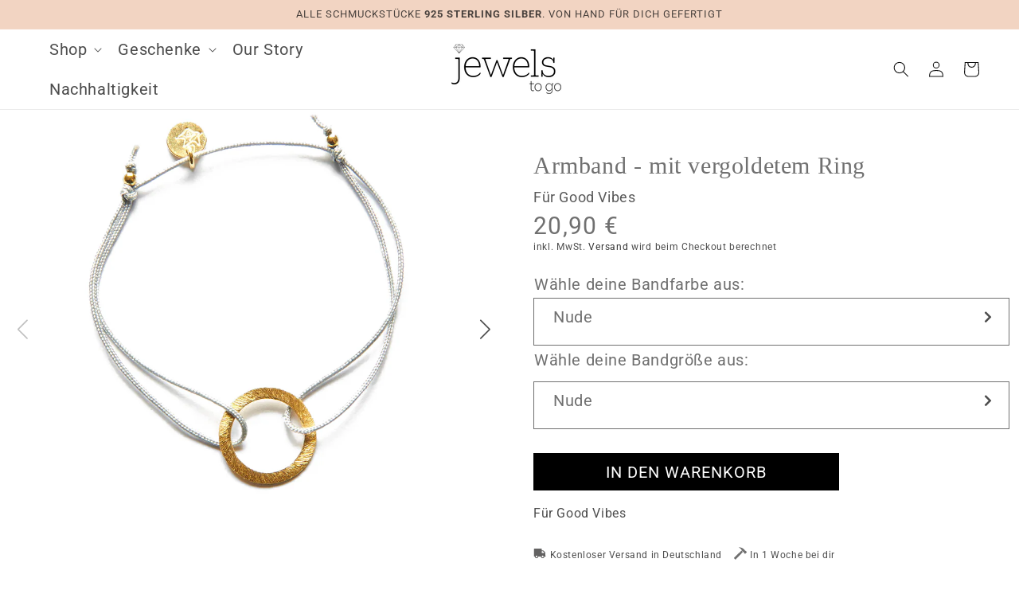

--- FILE ---
content_type: text/html; charset=utf-8
request_url: https://jewelstogo.de/products/armband-mit-vergoldetem-ring
body_size: 85735
content:
<!doctype html>
<html class="no-js" lang="de">
  <head><link rel="preconnect" href="https://scripting.tracify.ai" />
<link rel="preload" as="script" href="https://scripting.tracify.ai/tracifyv2.js?csid=00cb57ea-416d-4a25-9b73-a132ba21fc6f">
<script async src="https://scripting.tracify.ai/tracifyv2.js?csid=00cb57ea-416d-4a25-9b73-a132ba21fc6f"></script>
    





    <!-- Google Tag Manager -->
    <script>(function(w,d,s,l,i){w[l]=w[l]||[];w[l].push({'gtm.start':
    new Date().getTime(),event:'gtm.js'});var f=d.getElementsByTagName(s)[0],
    j=d.createElement(s),dl=l!='dataLayer'?'&l='+l:'';j.async=true;j.src=
    'https://www.googletagmanager.com/gtm.js?id='+i+dl;f.parentNode.insertBefore(j,f);
    })(window,document,'script','dataLayer','GTM-W4DVMCBJ');</script>
    <!-- End Google Tag Manager -->
    <!-- Hotjar Tracking Code for https://jewelstogo.de/ -->
    <script>
      (function(h,o,t,j,a,r){
          h.hj=h.hj||function(){(h.hj.q=h.hj.q||[]).push(arguments)};
          h._hjSettings={hjid:3106617,hjsv:6};
          a=o.getElementsByTagName('head')[0];
          r=o.createElement('script');r.async=1;
          r.src=t+h._hjSettings.hjid+j+h._hjSettings.hjsv;
          a.appendChild(r);
      })(window,document,'https://static.hotjar.com/c/hotjar-','.js?sv=');
    </script>
    <script src="https://ajax.googleapis.com/ajax/libs/jquery/3.6.0/jquery.min.js"></script>
    <script>
      var bcpo_product={"id":7755984142561,"title":"Armband - mit vergoldetem Ring","handle":"armband-mit-vergoldetem-ring","description":"\u003cul\u003e\n\u003cli\u003eGlücksarmband mit einem Ring aus 925er Sterlingsilber, gelb vergoldet.\u003c\/li\u003e\n\u003cli\u003eDer puristische Ring ist zeitlos und elegant. Dadurch ist Dein Armband eine stilvolle Ergänzung zu jedem Outfit und bei jedem Anlass. \u003c\/li\u003e\n\u003cli\u003eDank zwei verstellbarer Schiebeknoten passt das Armband jedem und jeder rundum perfekt.\u003c\/li\u003e\n\u003cli\u003eKommt im hippen Layering-Look so richtig hübsch zur Geltung.\u003c\/li\u003e\n\u003cli\u003eDein Glücksarmband präsentiert sich stilvoll auf einer Karte\u003c\/li\u003e\n\u003cli\u003eJedes Schmuckstück ist ein Unikat!\u003c\/li\u003e\n\u003cli\u003eIn liebevoller Handarbeit fertigen wir jedes einzelne Schmuckstück erst nach Bestelleingang individuell für Dich an.\u003c\/li\u003e\n\u003c\/ul\u003e\n\u003cdiv data-block-id=\"block-569f6892-da4b-40c5-b312-9b9bde6e56ed\" class=\"ql-block\"\u003eDurchmesser Ring: 12 mm (925 Sterling Silber, gelb vergoldet) \u003c\/div\u003e\n\u003cdiv data-block-id=\"block-af64b1ca-9195-4665-bfde-7aedb9180b43\" class=\"ql-block\"\u003e  \u003c\/div\u003e\n\u003cdiv data-block-id=\"block-2cbb3dad-f9e8-494a-8c3f-cf322062648c\" class=\"ql-block\"\u003eBandstärke: 0,8 mm farbechtes Band aus hochwertigem Material (Nylon\/Seide) \u003c\/div\u003e\n\u003cdiv data-block-id=\"block-f173ca3f-892b-4b86-bc1d-a8d19d0cbe91\" class=\"ql-block\"\u003e  \u003c\/div\u003e\n\u003cdiv data-block-id=\"block-294a1558-3282-4808-b114-b1c56092070d\" class=\"ql-block\"\u003eUmfang der Armbandgröße: (zirka Angaben) \u003c\/div\u003e\n\u003cdiv data-block-id=\"block-1ed48a94-3bd6-4442-b289-b8af38b09f70\" class=\"ql-block\"\u003e  \u003c\/div\u003e\n\u003cdiv data-block-id=\"block-8971a7d6-3986-4381-9811-3104903e22e2\" class=\"ql-block\"\u003eDamen: 15-20 cm  \u003c\/div\u003e\n\u003cdiv data-block-id=\"block-0d924aa8-5c5f-4f10-ab7c-fa729a6ec1b4\" class=\"ql-block\"\u003eHerren: 17-23 cm \u003c\/div\u003e\n\u003cp\u003e \u003c\/p\u003e","published_at":"2022-07-16T18:00:57+02:00","created_at":"2022-07-16T18:00:57+02:00","vendor":"jewels-togo","type":"","tags":["adult","armband","charm","damen","typ_band"],"price":2090,"price_min":2090,"price_max":2090,"available":true,"price_varies":false,"compare_at_price":null,"compare_at_price_min":0,"compare_at_price_max":0,"compare_at_price_varies":false,"variants":[{"id":48820423360838,"title":"Nude \/ Damen","option1":"Nude","option2":"Damen","option3":null,"sku":"JTG-166","requires_shipping":true,"taxable":true,"featured_image":null,"available":true,"name":"Armband - mit vergoldetem Ring - Nude \/ Damen","public_title":"Nude \/ Damen","options":["Nude","Damen"],"price":2090,"weight":0,"compare_at_price":null,"inventory_management":"shopify","barcode":null,"requires_selling_plan":false,"selling_plan_allocations":[]},{"id":48820423393606,"title":"Nude \/ Herren","option1":"Nude","option2":"Herren","option3":null,"sku":"JTG-166","requires_shipping":true,"taxable":true,"featured_image":null,"available":true,"name":"Armband - mit vergoldetem Ring - Nude \/ Herren","public_title":"Nude \/ Herren","options":["Nude","Herren"],"price":2090,"weight":0,"compare_at_price":null,"inventory_management":"shopify","barcode":null,"requires_selling_plan":false,"selling_plan_allocations":[]},{"id":43039606931681,"title":"Altrosa \/ Damen","option1":"Altrosa","option2":"Damen","option3":null,"sku":"JTG-166","requires_shipping":true,"taxable":true,"featured_image":null,"available":true,"name":"Armband - mit vergoldetem Ring - Altrosa \/ Damen","public_title":"Altrosa \/ Damen","options":["Altrosa","Damen"],"price":2090,"weight":0,"compare_at_price":null,"inventory_management":"shopify","barcode":null,"requires_selling_plan":false,"selling_plan_allocations":[]},{"id":43039606964449,"title":"Altrosa \/ Herren","option1":"Altrosa","option2":"Herren","option3":null,"sku":"JTG-166","requires_shipping":true,"taxable":true,"featured_image":null,"available":true,"name":"Armband - mit vergoldetem Ring - Altrosa \/ Herren","public_title":"Altrosa \/ Herren","options":["Altrosa","Herren"],"price":2090,"weight":0,"compare_at_price":null,"inventory_management":"shopify","barcode":null,"requires_selling_plan":false,"selling_plan_allocations":[]},{"id":43039607193825,"title":"Anthrazit \/ Damen","option1":"Anthrazit","option2":"Damen","option3":null,"sku":"JTG-166","requires_shipping":true,"taxable":true,"featured_image":null,"available":true,"name":"Armband - mit vergoldetem Ring - Anthrazit \/ Damen","public_title":"Anthrazit \/ Damen","options":["Anthrazit","Damen"],"price":2090,"weight":0,"compare_at_price":null,"inventory_management":"shopify","barcode":null,"requires_selling_plan":false,"selling_plan_allocations":[]},{"id":43039607226593,"title":"Anthrazit \/ Herren","option1":"Anthrazit","option2":"Herren","option3":null,"sku":"JTG-166","requires_shipping":true,"taxable":true,"featured_image":null,"available":true,"name":"Armband - mit vergoldetem Ring - Anthrazit \/ Herren","public_title":"Anthrazit \/ Herren","options":["Anthrazit","Herren"],"price":2090,"weight":0,"compare_at_price":null,"inventory_management":"shopify","barcode":null,"requires_selling_plan":false,"selling_plan_allocations":[]},{"id":43756574015713,"title":"Hellgrau \/ Damen","option1":"Hellgrau","option2":"Damen","option3":null,"sku":"JTG-166","requires_shipping":true,"taxable":true,"featured_image":null,"available":true,"name":"Armband - mit vergoldetem Ring - Hellgrau \/ Damen","public_title":"Hellgrau \/ Damen","options":["Hellgrau","Damen"],"price":2090,"weight":0,"compare_at_price":null,"inventory_management":"shopify","barcode":null,"requires_selling_plan":false,"selling_plan_allocations":[]},{"id":43756574048481,"title":"Hellgrau \/ Herren","option1":"Hellgrau","option2":"Herren","option3":null,"sku":"JTG-166","requires_shipping":true,"taxable":true,"featured_image":null,"available":true,"name":"Armband - mit vergoldetem Ring - Hellgrau \/ Herren","public_title":"Hellgrau \/ Herren","options":["Hellgrau","Herren"],"price":2090,"weight":0,"compare_at_price":null,"inventory_management":"shopify","barcode":null,"requires_selling_plan":false,"selling_plan_allocations":[]},{"id":43039607324897,"title":"Blau \/ Damen","option1":"Blau","option2":"Damen","option3":null,"sku":"JTG-166","requires_shipping":true,"taxable":true,"featured_image":null,"available":true,"name":"Armband - mit vergoldetem Ring - Blau \/ Damen","public_title":"Blau \/ Damen","options":["Blau","Damen"],"price":2090,"weight":0,"compare_at_price":null,"inventory_management":"shopify","barcode":null,"requires_selling_plan":false,"selling_plan_allocations":[]},{"id":43039607357665,"title":"Blau \/ Herren","option1":"Blau","option2":"Herren","option3":null,"sku":"JTG-166","requires_shipping":true,"taxable":true,"featured_image":null,"available":true,"name":"Armband - mit vergoldetem Ring - Blau \/ Herren","public_title":"Blau \/ Herren","options":["Blau","Herren"],"price":2090,"weight":0,"compare_at_price":null,"inventory_management":"shopify","barcode":null,"requires_selling_plan":false,"selling_plan_allocations":[]},{"id":43039607128289,"title":"Schwarz \/ Damen","option1":"Schwarz","option2":"Damen","option3":null,"sku":"JTG-166","requires_shipping":true,"taxable":true,"featured_image":null,"available":true,"name":"Armband - mit vergoldetem Ring - Schwarz \/ Damen","public_title":"Schwarz \/ Damen","options":["Schwarz","Damen"],"price":2090,"weight":0,"compare_at_price":null,"inventory_management":"shopify","barcode":null,"requires_selling_plan":false,"selling_plan_allocations":[]},{"id":43039607161057,"title":"Schwarz \/ Herren","option1":"Schwarz","option2":"Herren","option3":null,"sku":"JTG-166","requires_shipping":true,"taxable":true,"featured_image":null,"available":true,"name":"Armband - mit vergoldetem Ring - Schwarz \/ Herren","public_title":"Schwarz \/ Herren","options":["Schwarz","Herren"],"price":2090,"weight":0,"compare_at_price":null,"inventory_management":"shopify","barcode":null,"requires_selling_plan":false,"selling_plan_allocations":[]},{"id":43756574081249,"title":"Türkis \/ Damen","option1":"Türkis","option2":"Damen","option3":null,"sku":"JTG-166","requires_shipping":true,"taxable":true,"featured_image":null,"available":true,"name":"Armband - mit vergoldetem Ring - Türkis \/ Damen","public_title":"Türkis \/ Damen","options":["Türkis","Damen"],"price":2090,"weight":0,"compare_at_price":null,"inventory_management":"shopify","barcode":null,"requires_selling_plan":false,"selling_plan_allocations":[]},{"id":43756574114017,"title":"Türkis \/ Herren","option1":"Türkis","option2":"Herren","option3":null,"sku":"JTG-166","requires_shipping":true,"taxable":true,"featured_image":null,"available":true,"name":"Armband - mit vergoldetem Ring - Türkis \/ Herren","public_title":"Türkis \/ Herren","options":["Türkis","Herren"],"price":2090,"weight":0,"compare_at_price":null,"inventory_management":"shopify","barcode":null,"requires_selling_plan":false,"selling_plan_allocations":[]},{"id":43756574146785,"title":"Oliv \/ Damen","option1":"Oliv","option2":"Damen","option3":null,"sku":"JTG-166","requires_shipping":true,"taxable":true,"featured_image":null,"available":true,"name":"Armband - mit vergoldetem Ring - Oliv \/ Damen","public_title":"Oliv \/ Damen","options":["Oliv","Damen"],"price":2090,"weight":0,"compare_at_price":null,"inventory_management":"shopify","barcode":null,"requires_selling_plan":false,"selling_plan_allocations":[]},{"id":43756574179553,"title":"Oliv \/ Herren","option1":"Oliv","option2":"Herren","option3":null,"sku":"JTG-166","requires_shipping":true,"taxable":true,"featured_image":null,"available":true,"name":"Armband - mit vergoldetem Ring - Oliv \/ Herren","public_title":"Oliv \/ Herren","options":["Oliv","Herren"],"price":2090,"weight":0,"compare_at_price":null,"inventory_management":"shopify","barcode":null,"requires_selling_plan":false,"selling_plan_allocations":[]},{"id":46836176879942,"title":"Apricot \/ Damen","option1":"Apricot","option2":"Damen","option3":null,"sku":"JTG-166","requires_shipping":true,"taxable":true,"featured_image":null,"available":true,"name":"Armband - mit vergoldetem Ring - Apricot \/ Damen","public_title":"Apricot \/ Damen","options":["Apricot","Damen"],"price":2090,"weight":0,"compare_at_price":null,"inventory_management":"shopify","barcode":null,"requires_selling_plan":false,"selling_plan_allocations":[]},{"id":46836176912710,"title":"Apricot \/ Herren","option1":"Apricot","option2":"Herren","option3":null,"sku":"JTG-166","requires_shipping":true,"taxable":true,"featured_image":null,"available":true,"name":"Armband - mit vergoldetem Ring - Apricot \/ Herren","public_title":"Apricot \/ Herren","options":["Apricot","Herren"],"price":2090,"weight":0,"compare_at_price":null,"inventory_management":"shopify","barcode":null,"requires_selling_plan":false,"selling_plan_allocations":[]},{"id":46836176945478,"title":"Pink \/ Damen","option1":"Pink","option2":"Damen","option3":null,"sku":"JTG-166","requires_shipping":true,"taxable":true,"featured_image":null,"available":true,"name":"Armband - mit vergoldetem Ring - Pink \/ Damen","public_title":"Pink \/ Damen","options":["Pink","Damen"],"price":2090,"weight":0,"compare_at_price":null,"inventory_management":"shopify","barcode":null,"requires_selling_plan":false,"selling_plan_allocations":[]},{"id":46836176978246,"title":"Pink \/ Herren","option1":"Pink","option2":"Herren","option3":null,"sku":"JTG-166","requires_shipping":true,"taxable":true,"featured_image":null,"available":true,"name":"Armband - mit vergoldetem Ring - Pink \/ Herren","public_title":"Pink \/ Herren","options":["Pink","Herren"],"price":2090,"weight":0,"compare_at_price":null,"inventory_management":"shopify","barcode":null,"requires_selling_plan":false,"selling_plan_allocations":[]},{"id":46836177011014,"title":"Aubergine \/ Damen","option1":"Aubergine","option2":"Damen","option3":null,"sku":"JTG-166","requires_shipping":true,"taxable":true,"featured_image":null,"available":true,"name":"Armband - mit vergoldetem Ring - Aubergine \/ Damen","public_title":"Aubergine \/ Damen","options":["Aubergine","Damen"],"price":2090,"weight":0,"compare_at_price":null,"inventory_management":"shopify","barcode":null,"requires_selling_plan":false,"selling_plan_allocations":[]},{"id":46836177043782,"title":"Aubergine \/ Herren","option1":"Aubergine","option2":"Herren","option3":null,"sku":"JTG-166","requires_shipping":true,"taxable":true,"featured_image":null,"available":true,"name":"Armband - mit vergoldetem Ring - Aubergine \/ Herren","public_title":"Aubergine \/ Herren","options":["Aubergine","Herren"],"price":2090,"weight":0,"compare_at_price":null,"inventory_management":"shopify","barcode":null,"requires_selling_plan":false,"selling_plan_allocations":[]},{"id":46836177076550,"title":"Koralle \/ Damen","option1":"Koralle","option2":"Damen","option3":null,"sku":"JTG-166","requires_shipping":true,"taxable":true,"featured_image":null,"available":true,"name":"Armband - mit vergoldetem Ring - Koralle \/ Damen","public_title":"Koralle \/ Damen","options":["Koralle","Damen"],"price":2090,"weight":0,"compare_at_price":null,"inventory_management":"shopify","barcode":null,"requires_selling_plan":false,"selling_plan_allocations":[]},{"id":46836177109318,"title":"Koralle \/ Herren","option1":"Koralle","option2":"Herren","option3":null,"sku":"JTG-166","requires_shipping":true,"taxable":true,"featured_image":null,"available":true,"name":"Armband - mit vergoldetem Ring - Koralle \/ Herren","public_title":"Koralle \/ Herren","options":["Koralle","Herren"],"price":2090,"weight":0,"compare_at_price":null,"inventory_management":"shopify","barcode":null,"requires_selling_plan":false,"selling_plan_allocations":[]},{"id":46836177142086,"title":"Neongelb \/ Damen","option1":"Neongelb","option2":"Damen","option3":null,"sku":"JTG-166","requires_shipping":true,"taxable":true,"featured_image":null,"available":true,"name":"Armband - mit vergoldetem Ring - Neongelb \/ Damen","public_title":"Neongelb \/ Damen","options":["Neongelb","Damen"],"price":2090,"weight":0,"compare_at_price":null,"inventory_management":"shopify","barcode":null,"requires_selling_plan":false,"selling_plan_allocations":[]},{"id":46836177174854,"title":"Neongelb \/ Herren","option1":"Neongelb","option2":"Herren","option3":null,"sku":"JTG-166","requires_shipping":true,"taxable":true,"featured_image":null,"available":true,"name":"Armband - mit vergoldetem Ring - Neongelb \/ Herren","public_title":"Neongelb \/ Herren","options":["Neongelb","Herren"],"price":2090,"weight":0,"compare_at_price":null,"inventory_management":"shopify","barcode":null,"requires_selling_plan":false,"selling_plan_allocations":[]},{"id":46836177207622,"title":"Grün \/ Damen","option1":"Grün","option2":"Damen","option3":null,"sku":"JTG-166","requires_shipping":true,"taxable":true,"featured_image":null,"available":true,"name":"Armband - mit vergoldetem Ring - Grün \/ Damen","public_title":"Grün \/ Damen","options":["Grün","Damen"],"price":2090,"weight":0,"compare_at_price":null,"inventory_management":"shopify","barcode":null,"requires_selling_plan":false,"selling_plan_allocations":[]},{"id":46836177240390,"title":"Grün \/ Herren","option1":"Grün","option2":"Herren","option3":null,"sku":"JTG-166","requires_shipping":true,"taxable":true,"featured_image":null,"available":true,"name":"Armband - mit vergoldetem Ring - Grün \/ Herren","public_title":"Grün \/ Herren","options":["Grün","Herren"],"price":2090,"weight":0,"compare_at_price":null,"inventory_management":"shopify","barcode":null,"requires_selling_plan":false,"selling_plan_allocations":[]},{"id":46836177273158,"title":"Petrol \/ Damen","option1":"Petrol","option2":"Damen","option3":null,"sku":"JTG-166","requires_shipping":true,"taxable":true,"featured_image":null,"available":true,"name":"Armband - mit vergoldetem Ring - Petrol \/ Damen","public_title":"Petrol \/ Damen","options":["Petrol","Damen"],"price":2090,"weight":0,"compare_at_price":null,"inventory_management":"shopify","barcode":null,"requires_selling_plan":false,"selling_plan_allocations":[]},{"id":46836177305926,"title":"Petrol \/ Herren","option1":"Petrol","option2":"Herren","option3":null,"sku":"JTG-166","requires_shipping":true,"taxable":true,"featured_image":null,"available":true,"name":"Armband - mit vergoldetem Ring - Petrol \/ Herren","public_title":"Petrol \/ Herren","options":["Petrol","Herren"],"price":2090,"weight":0,"compare_at_price":null,"inventory_management":"shopify","barcode":null,"requires_selling_plan":false,"selling_plan_allocations":[]}],"images":["\/\/jewelstogo.de\/cdn\/shop\/products\/armband_vergoldeter_ring.png?v=1660215586"],"featured_image":"\/\/jewelstogo.de\/cdn\/shop\/products\/armband_vergoldeter_ring.png?v=1660215586","options":["Bandfarbe","Armbandgröße"],"media":[{"alt":"Silber","id":30512469639393,"position":1,"preview_image":{"aspect_ratio":1.0,"height":1000,"width":1000,"src":"\/\/jewelstogo.de\/cdn\/shop\/products\/armband_vergoldeter_ring.png?v=1660215586"},"aspect_ratio":1.0,"height":1000,"media_type":"image","src":"\/\/jewelstogo.de\/cdn\/shop\/products\/armband_vergoldeter_ring.png?v=1660215586","width":1000}],"requires_selling_plan":false,"selling_plan_groups":[],"content":"\u003cul\u003e\n\u003cli\u003eGlücksarmband mit einem Ring aus 925er Sterlingsilber, gelb vergoldet.\u003c\/li\u003e\n\u003cli\u003eDer puristische Ring ist zeitlos und elegant. Dadurch ist Dein Armband eine stilvolle Ergänzung zu jedem Outfit und bei jedem Anlass. \u003c\/li\u003e\n\u003cli\u003eDank zwei verstellbarer Schiebeknoten passt das Armband jedem und jeder rundum perfekt.\u003c\/li\u003e\n\u003cli\u003eKommt im hippen Layering-Look so richtig hübsch zur Geltung.\u003c\/li\u003e\n\u003cli\u003eDein Glücksarmband präsentiert sich stilvoll auf einer Karte\u003c\/li\u003e\n\u003cli\u003eJedes Schmuckstück ist ein Unikat!\u003c\/li\u003e\n\u003cli\u003eIn liebevoller Handarbeit fertigen wir jedes einzelne Schmuckstück erst nach Bestelleingang individuell für Dich an.\u003c\/li\u003e\n\u003c\/ul\u003e\n\u003cdiv data-block-id=\"block-569f6892-da4b-40c5-b312-9b9bde6e56ed\" class=\"ql-block\"\u003eDurchmesser Ring: 12 mm (925 Sterling Silber, gelb vergoldet) \u003c\/div\u003e\n\u003cdiv data-block-id=\"block-af64b1ca-9195-4665-bfde-7aedb9180b43\" class=\"ql-block\"\u003e  \u003c\/div\u003e\n\u003cdiv data-block-id=\"block-2cbb3dad-f9e8-494a-8c3f-cf322062648c\" class=\"ql-block\"\u003eBandstärke: 0,8 mm farbechtes Band aus hochwertigem Material (Nylon\/Seide) \u003c\/div\u003e\n\u003cdiv data-block-id=\"block-f173ca3f-892b-4b86-bc1d-a8d19d0cbe91\" class=\"ql-block\"\u003e  \u003c\/div\u003e\n\u003cdiv data-block-id=\"block-294a1558-3282-4808-b114-b1c56092070d\" class=\"ql-block\"\u003eUmfang der Armbandgröße: (zirka Angaben) \u003c\/div\u003e\n\u003cdiv data-block-id=\"block-1ed48a94-3bd6-4442-b289-b8af38b09f70\" class=\"ql-block\"\u003e  \u003c\/div\u003e\n\u003cdiv data-block-id=\"block-8971a7d6-3986-4381-9811-3104903e22e2\" class=\"ql-block\"\u003eDamen: 15-20 cm  \u003c\/div\u003e\n\u003cdiv data-block-id=\"block-0d924aa8-5c5f-4f10-ab7c-fa729a6ec1b4\" class=\"ql-block\"\u003eHerren: 17-23 cm \u003c\/div\u003e\n\u003cp\u003e \u003c\/p\u003e"};  var bcpo_settings={"fallback":"default","auto_select":"off","load_main_image":"on","replaceImage":"off","border_style":"round","tooltips":"show","sold_out_style":"crossed-out","theme":"light","jumbo_colors":"off","jumbo_images":"off","circle_swatches":"on","inventory_style":"amazon","override_ajax":"on","add_price_addons":"off","theme2":"off","money_format2":"€{{amount_with_comma_separator}} EUR","money_format_without_currency":"€{{amount_with_comma_separator}}","show_currency":"off","global_auto_image_options":"","global_color_options":"","global_colors":[{"key":"","value":"ecf42f"}],"shop_currency":"EUR"};var inventory_quantity = [];inventory_quantity.push(991);inventory_quantity.push(1000);inventory_quantity.push(994);inventory_quantity.push(1000);inventory_quantity.push(982);inventory_quantity.push(1000);inventory_quantity.push(987);inventory_quantity.push(998);inventory_quantity.push(999);inventory_quantity.push(1000);inventory_quantity.push(998);inventory_quantity.push(1000);inventory_quantity.push(1000);inventory_quantity.push(1000);inventory_quantity.push(993);inventory_quantity.push(1000);inventory_quantity.push(1000);inventory_quantity.push(1000);inventory_quantity.push(1000);inventory_quantity.push(1000);inventory_quantity.push(996);inventory_quantity.push(1000);inventory_quantity.push(998);inventory_quantity.push(1000);inventory_quantity.push(1000);inventory_quantity.push(1000);inventory_quantity.push(999);inventory_quantity.push(1000);inventory_quantity.push(1000);inventory_quantity.push(1000);if(bcpo_product) { for (var i = 0; i < bcpo_product.variants.length; i += 1) { bcpo_product.variants[i].inventory_quantity = inventory_quantity[i]; }}window.bcpo = window.bcpo || {}; bcpo.cart = {"note":null,"attributes":{},"original_total_price":0,"total_price":0,"total_discount":0,"total_weight":0.0,"item_count":0,"items":[],"requires_shipping":false,"currency":"EUR","items_subtotal_price":0,"cart_level_discount_applications":[],"checkout_charge_amount":0}; bcpo.ogFormData = FormData;
    </script>
    <script>
      if (window.bcpo) bcpo.disabled = true;
    </script>
    <!-- starapps_core_start -->
<!-- This code is automatically managed by StarApps Studio -->
<!-- Please contact support@starapps.studio for any help -->
<!-- File location: snippets/starapps-core.liquid -->
<script type="text/javascript" src="https://assets-cdn.starapps.studio/apps/vsk/jewels-togo/script-40713-1656008832.js?shop=jewels-togo.myshopify.com" async></script>


<!-- VSK_PRE_APP_HIDE_CODE -->

<!-- VSK_PRE_APP_HIDE_CODE_END -->
    




<script type="application/json" sa-language-info="true" data-no-instant="true">{"current_language":"de", "default_language":"de", "money_format":"€{{amount_with_comma_separator}}"}</script>

    

<script type="text/javascript" src="https://assets-cdn.starapps.studio/apps/vsk/jewels-togo/data-1656008196.js?shop=jewels-togo.myshopify.com" async></script>
<!-- starapps_core_end -->
    <meta charset="utf-8">
    <meta http-equiv="X-UA-Compatible" content="IE=edge">
    <meta name="viewport" content="width=device-width,initial-scale=1">
    <meta name="theme-color" content="">
    <link rel="canonical" href="https://jewelstogo.de/products/armband-mit-vergoldetem-ring">
    <link rel="preconnect" href="https://cdn.shopify.com" crossorigin><link rel="icon" type="image/png" href="//jewelstogo.de/cdn/shop/files/MicrosoftTeams-image_75.png?crop=center&height=32&v=1657766203&width=32"><link rel="preconnect" href="https://fonts.shopifycdn.com" crossorigin><title>
      Armband - mit vergoldetem Ring
 &ndash; jewelstogo</title>
    
      <meta name="description" content="Glücksarmband mit einem Ring aus 925er Sterlingsilber, gelb vergoldet. Der puristische Ring ist zeitlos und elegant. Dadurch ist Dein Armband eine stilvolle Ergänzung zu jedem Outfit und bei jedem Anlass. Dank zwei verstellbarer Schiebeknoten passt das Armband jedem und jeder rundum perfekt. Kommt im hippen Layering-Lo">
    
    

<meta property="og:site_name" content="jewelstogo">
<meta property="og:url" content="https://jewelstogo.de/products/armband-mit-vergoldetem-ring">
<meta property="og:title" content="Armband - mit vergoldetem Ring">
<meta property="og:type" content="product">
<meta property="og:description" content="Glücksarmband mit einem Ring aus 925er Sterlingsilber, gelb vergoldet. Der puristische Ring ist zeitlos und elegant. Dadurch ist Dein Armband eine stilvolle Ergänzung zu jedem Outfit und bei jedem Anlass. Dank zwei verstellbarer Schiebeknoten passt das Armband jedem und jeder rundum perfekt. Kommt im hippen Layering-Lo"><meta property="og:image" content="http://jewelstogo.de/cdn/shop/products/armband_vergoldeter_ring.png?v=1660215586">
  <meta property="og:image:secure_url" content="https://jewelstogo.de/cdn/shop/products/armband_vergoldeter_ring.png?v=1660215586">
  <meta property="og:image:width" content="1000">
  <meta property="og:image:height" content="1000"><meta property="og:price:amount" content="20,90">
  <meta property="og:price:currency" content="EUR"><meta name="twitter:card" content="summary_large_image">
<meta name="twitter:title" content="Armband - mit vergoldetem Ring">
<meta name="twitter:description" content="Glücksarmband mit einem Ring aus 925er Sterlingsilber, gelb vergoldet. Der puristische Ring ist zeitlos und elegant. Dadurch ist Dein Armband eine stilvolle Ergänzung zu jedem Outfit und bei jedem Anlass. Dank zwei verstellbarer Schiebeknoten passt das Armband jedem und jeder rundum perfekt. Kommt im hippen Layering-Lo">

    <script src="//jewelstogo.de/cdn/shop/t/117/assets/global.js?v=60818607279850553841709547278" defer="defer"></script>
    <!-- START MABLE SCRIPT -->

    <style>
      #customerReferenceId { display: none; }
    </style>
    <!-- END MABLE SCRIPT -->
    <!-- START MABLE SCRIPT -->

    <style>
      #customerReferenceId { display: none; }
    </style>
    <!-- END MABLE SCRIPT -->
    <!-- START MABLE SCRIPT -->

    <style>
      #customerReferenceId { display: none; }
    </style>
    <!-- END MABLE SCRIPT -->
    <!-- START MABLE SCRIPT -->

    <style>
      #customerReferenceId { display: none; }
    </style>
    <!-- END MABLE SCRIPT -->
    <!-- START MABLE SCRIPT -->

    <style>
      #customerReferenceId { display: none; }
    </style>
    <!-- END MABLE SCRIPT -->
    <!-- START MABLE SCRIPT -->

    <style>
      #customerReferenceId { display: none; }
    </style>
    <!-- END MABLE SCRIPT -->
    <!-- START MABLE SCRIPT -->

    <style>
      #customerReferenceId { display: none; }
    </style>
    <!-- END MABLE SCRIPT -->
    <!-- START MABLE SCRIPT -->

    <style>
      #customerReferenceId { display: none; }
    </style>
    <!-- END MABLE SCRIPT -->
    <!-- START MABLE SCRIPT -->
    
    <style>
      #customerReferenceId { display: none; }
    </style>
    <!-- END MABLE SCRIPT -->
    



<script>window.performance && window.performance.mark && window.performance.mark('shopify.content_for_header.start');</script><meta id="shopify-digital-wallet" name="shopify-digital-wallet" content="/64793936097/digital_wallets/dialog">
<meta name="shopify-checkout-api-token" content="bc4cc7bb4f470eb15a99b9391c59d814">
<meta id="in-context-paypal-metadata" data-shop-id="64793936097" data-venmo-supported="false" data-environment="production" data-locale="de_DE" data-paypal-v4="true" data-currency="EUR">
<link rel="alternate" type="application/json+oembed" href="https://jewelstogo.de/products/armband-mit-vergoldetem-ring.oembed">
<script async="async" src="/checkouts/internal/preloads.js?locale=de-DE"></script>
<link rel="preconnect" href="https://shop.app" crossorigin="anonymous">
<script async="async" src="https://shop.app/checkouts/internal/preloads.js?locale=de-DE&shop_id=64793936097" crossorigin="anonymous"></script>
<script id="apple-pay-shop-capabilities" type="application/json">{"shopId":64793936097,"countryCode":"DE","currencyCode":"EUR","merchantCapabilities":["supports3DS"],"merchantId":"gid:\/\/shopify\/Shop\/64793936097","merchantName":"jewelstogo","requiredBillingContactFields":["postalAddress","email"],"requiredShippingContactFields":["postalAddress","email"],"shippingType":"shipping","supportedNetworks":["visa","maestro","masterCard","amex"],"total":{"type":"pending","label":"jewelstogo","amount":"1.00"},"shopifyPaymentsEnabled":true,"supportsSubscriptions":true}</script>
<script id="shopify-features" type="application/json">{"accessToken":"bc4cc7bb4f470eb15a99b9391c59d814","betas":["rich-media-storefront-analytics"],"domain":"jewelstogo.de","predictiveSearch":true,"shopId":64793936097,"locale":"de"}</script>
<script>var Shopify = Shopify || {};
Shopify.shop = "jewels-togo.myshopify.com";
Shopify.locale = "de";
Shopify.currency = {"active":"EUR","rate":"1.0"};
Shopify.country = "DE";
Shopify.theme = {"name":"New Letters Live","id":159715361094,"schema_name":"Dawn","schema_version":"5.0.0","theme_store_id":null,"role":"main"};
Shopify.theme.handle = "null";
Shopify.theme.style = {"id":null,"handle":null};
Shopify.cdnHost = "jewelstogo.de/cdn";
Shopify.routes = Shopify.routes || {};
Shopify.routes.root = "/";</script>
<script type="module">!function(o){(o.Shopify=o.Shopify||{}).modules=!0}(window);</script>
<script>!function(o){function n(){var o=[];function n(){o.push(Array.prototype.slice.apply(arguments))}return n.q=o,n}var t=o.Shopify=o.Shopify||{};t.loadFeatures=n(),t.autoloadFeatures=n()}(window);</script>
<script>
  window.ShopifyPay = window.ShopifyPay || {};
  window.ShopifyPay.apiHost = "shop.app\/pay";
  window.ShopifyPay.redirectState = null;
</script>
<script id="shop-js-analytics" type="application/json">{"pageType":"product"}</script>
<script defer="defer" async type="module" src="//jewelstogo.de/cdn/shopifycloud/shop-js/modules/v2/client.init-shop-cart-sync_HUjMWWU5.de.esm.js"></script>
<script defer="defer" async type="module" src="//jewelstogo.de/cdn/shopifycloud/shop-js/modules/v2/chunk.common_QpfDqRK1.esm.js"></script>
<script type="module">
  await import("//jewelstogo.de/cdn/shopifycloud/shop-js/modules/v2/client.init-shop-cart-sync_HUjMWWU5.de.esm.js");
await import("//jewelstogo.de/cdn/shopifycloud/shop-js/modules/v2/chunk.common_QpfDqRK1.esm.js");

  window.Shopify.SignInWithShop?.initShopCartSync?.({"fedCMEnabled":true,"windoidEnabled":true});

</script>
<script>
  window.Shopify = window.Shopify || {};
  if (!window.Shopify.featureAssets) window.Shopify.featureAssets = {};
  window.Shopify.featureAssets['shop-js'] = {"shop-cart-sync":["modules/v2/client.shop-cart-sync_ByUgVWtJ.de.esm.js","modules/v2/chunk.common_QpfDqRK1.esm.js"],"init-fed-cm":["modules/v2/client.init-fed-cm_CVqhkk-1.de.esm.js","modules/v2/chunk.common_QpfDqRK1.esm.js"],"shop-button":["modules/v2/client.shop-button_B0pFlqys.de.esm.js","modules/v2/chunk.common_QpfDqRK1.esm.js"],"shop-cash-offers":["modules/v2/client.shop-cash-offers_CaaeZ5wd.de.esm.js","modules/v2/chunk.common_QpfDqRK1.esm.js","modules/v2/chunk.modal_CS8dP9kO.esm.js"],"init-windoid":["modules/v2/client.init-windoid_B-gyVqfY.de.esm.js","modules/v2/chunk.common_QpfDqRK1.esm.js"],"shop-toast-manager":["modules/v2/client.shop-toast-manager_DgTeluS3.de.esm.js","modules/v2/chunk.common_QpfDqRK1.esm.js"],"init-shop-email-lookup-coordinator":["modules/v2/client.init-shop-email-lookup-coordinator_C5I212n4.de.esm.js","modules/v2/chunk.common_QpfDqRK1.esm.js"],"init-shop-cart-sync":["modules/v2/client.init-shop-cart-sync_HUjMWWU5.de.esm.js","modules/v2/chunk.common_QpfDqRK1.esm.js"],"avatar":["modules/v2/client.avatar_BTnouDA3.de.esm.js"],"pay-button":["modules/v2/client.pay-button_CJaF-UDc.de.esm.js","modules/v2/chunk.common_QpfDqRK1.esm.js"],"init-customer-accounts":["modules/v2/client.init-customer-accounts_BI_wUvuR.de.esm.js","modules/v2/client.shop-login-button_DTPR4l75.de.esm.js","modules/v2/chunk.common_QpfDqRK1.esm.js","modules/v2/chunk.modal_CS8dP9kO.esm.js"],"init-shop-for-new-customer-accounts":["modules/v2/client.init-shop-for-new-customer-accounts_C4qR5Wl-.de.esm.js","modules/v2/client.shop-login-button_DTPR4l75.de.esm.js","modules/v2/chunk.common_QpfDqRK1.esm.js","modules/v2/chunk.modal_CS8dP9kO.esm.js"],"shop-login-button":["modules/v2/client.shop-login-button_DTPR4l75.de.esm.js","modules/v2/chunk.common_QpfDqRK1.esm.js","modules/v2/chunk.modal_CS8dP9kO.esm.js"],"init-customer-accounts-sign-up":["modules/v2/client.init-customer-accounts-sign-up_SG5gYFpP.de.esm.js","modules/v2/client.shop-login-button_DTPR4l75.de.esm.js","modules/v2/chunk.common_QpfDqRK1.esm.js","modules/v2/chunk.modal_CS8dP9kO.esm.js"],"shop-follow-button":["modules/v2/client.shop-follow-button_CmMsyvrH.de.esm.js","modules/v2/chunk.common_QpfDqRK1.esm.js","modules/v2/chunk.modal_CS8dP9kO.esm.js"],"checkout-modal":["modules/v2/client.checkout-modal_tfCxQqrq.de.esm.js","modules/v2/chunk.common_QpfDqRK1.esm.js","modules/v2/chunk.modal_CS8dP9kO.esm.js"],"lead-capture":["modules/v2/client.lead-capture_Ccz5Zm6k.de.esm.js","modules/v2/chunk.common_QpfDqRK1.esm.js","modules/v2/chunk.modal_CS8dP9kO.esm.js"],"shop-login":["modules/v2/client.shop-login_BfivnucW.de.esm.js","modules/v2/chunk.common_QpfDqRK1.esm.js","modules/v2/chunk.modal_CS8dP9kO.esm.js"],"payment-terms":["modules/v2/client.payment-terms_D2Mn0eFV.de.esm.js","modules/v2/chunk.common_QpfDqRK1.esm.js","modules/v2/chunk.modal_CS8dP9kO.esm.js"]};
</script>
<script>(function() {
  var isLoaded = false;
  function asyncLoad() {
    if (isLoaded) return;
    isLoaded = true;
    var urls = ["https:\/\/cdn.shopify.com\/s\/files\/1\/0647\/9393\/6097\/t\/86\/assets\/globo.filter.init.js?shop=jewels-togo.myshopify.com","https:\/\/dr4qe3ddw9y32.cloudfront.net\/awin-shopify-integration-code.js?aid=42588\u0026s2s=true\u0026v=shopifyApp_3.0.0\u0026ts=1674814990617\u0026shop=jewels-togo.myshopify.com"];
    for (var i = 0; i < urls.length; i++) {
      var s = document.createElement('script');
      s.type = 'text/javascript';
      s.async = true;
      s.src = urls[i];
      var x = document.getElementsByTagName('script')[0];
      x.parentNode.insertBefore(s, x);
    }
  };
  if(window.attachEvent) {
    window.attachEvent('onload', asyncLoad);
  } else {
    window.addEventListener('load', asyncLoad, false);
  }
})();</script>
<script id="__st">var __st={"a":64793936097,"offset":3600,"reqid":"ceac8902-9899-4fe7-80cb-62d233b1e209-1768816188","pageurl":"jewelstogo.de\/products\/armband-mit-vergoldetem-ring","u":"0a2b6ed46486","p":"product","rtyp":"product","rid":7755984142561};</script>
<script>window.ShopifyPaypalV4VisibilityTracking = true;</script>
<script id="captcha-bootstrap">!function(){'use strict';const t='contact',e='account',n='new_comment',o=[[t,t],['blogs',n],['comments',n],[t,'customer']],c=[[e,'customer_login'],[e,'guest_login'],[e,'recover_customer_password'],[e,'create_customer']],r=t=>t.map((([t,e])=>`form[action*='/${t}']:not([data-nocaptcha='true']) input[name='form_type'][value='${e}']`)).join(','),a=t=>()=>t?[...document.querySelectorAll(t)].map((t=>t.form)):[];function s(){const t=[...o],e=r(t);return a(e)}const i='password',u='form_key',d=['recaptcha-v3-token','g-recaptcha-response','h-captcha-response',i],f=()=>{try{return window.sessionStorage}catch{return}},m='__shopify_v',_=t=>t.elements[u];function p(t,e,n=!1){try{const o=window.sessionStorage,c=JSON.parse(o.getItem(e)),{data:r}=function(t){const{data:e,action:n}=t;return t[m]||n?{data:e,action:n}:{data:t,action:n}}(c);for(const[e,n]of Object.entries(r))t.elements[e]&&(t.elements[e].value=n);n&&o.removeItem(e)}catch(o){console.error('form repopulation failed',{error:o})}}const l='form_type',E='cptcha';function T(t){t.dataset[E]=!0}const w=window,h=w.document,L='Shopify',v='ce_forms',y='captcha';let A=!1;((t,e)=>{const n=(g='f06e6c50-85a8-45c8-87d0-21a2b65856fe',I='https://cdn.shopify.com/shopifycloud/storefront-forms-hcaptcha/ce_storefront_forms_captcha_hcaptcha.v1.5.2.iife.js',D={infoText:'Durch hCaptcha geschützt',privacyText:'Datenschutz',termsText:'Allgemeine Geschäftsbedingungen'},(t,e,n)=>{const o=w[L][v],c=o.bindForm;if(c)return c(t,g,e,D).then(n);var r;o.q.push([[t,g,e,D],n]),r=I,A||(h.body.append(Object.assign(h.createElement('script'),{id:'captcha-provider',async:!0,src:r})),A=!0)});var g,I,D;w[L]=w[L]||{},w[L][v]=w[L][v]||{},w[L][v].q=[],w[L][y]=w[L][y]||{},w[L][y].protect=function(t,e){n(t,void 0,e),T(t)},Object.freeze(w[L][y]),function(t,e,n,w,h,L){const[v,y,A,g]=function(t,e,n){const i=e?o:[],u=t?c:[],d=[...i,...u],f=r(d),m=r(i),_=r(d.filter((([t,e])=>n.includes(e))));return[a(f),a(m),a(_),s()]}(w,h,L),I=t=>{const e=t.target;return e instanceof HTMLFormElement?e:e&&e.form},D=t=>v().includes(t);t.addEventListener('submit',(t=>{const e=I(t);if(!e)return;const n=D(e)&&!e.dataset.hcaptchaBound&&!e.dataset.recaptchaBound,o=_(e),c=g().includes(e)&&(!o||!o.value);(n||c)&&t.preventDefault(),c&&!n&&(function(t){try{if(!f())return;!function(t){const e=f();if(!e)return;const n=_(t);if(!n)return;const o=n.value;o&&e.removeItem(o)}(t);const e=Array.from(Array(32),(()=>Math.random().toString(36)[2])).join('');!function(t,e){_(t)||t.append(Object.assign(document.createElement('input'),{type:'hidden',name:u})),t.elements[u].value=e}(t,e),function(t,e){const n=f();if(!n)return;const o=[...t.querySelectorAll(`input[type='${i}']`)].map((({name:t})=>t)),c=[...d,...o],r={};for(const[a,s]of new FormData(t).entries())c.includes(a)||(r[a]=s);n.setItem(e,JSON.stringify({[m]:1,action:t.action,data:r}))}(t,e)}catch(e){console.error('failed to persist form',e)}}(e),e.submit())}));const S=(t,e)=>{t&&!t.dataset[E]&&(n(t,e.some((e=>e===t))),T(t))};for(const o of['focusin','change'])t.addEventListener(o,(t=>{const e=I(t);D(e)&&S(e,y())}));const B=e.get('form_key'),M=e.get(l),P=B&&M;t.addEventListener('DOMContentLoaded',(()=>{const t=y();if(P)for(const e of t)e.elements[l].value===M&&p(e,B);[...new Set([...A(),...v().filter((t=>'true'===t.dataset.shopifyCaptcha))])].forEach((e=>S(e,t)))}))}(h,new URLSearchParams(w.location.search),n,t,e,['guest_login'])})(!0,!0)}();</script>
<script integrity="sha256-4kQ18oKyAcykRKYeNunJcIwy7WH5gtpwJnB7kiuLZ1E=" data-source-attribution="shopify.loadfeatures" defer="defer" src="//jewelstogo.de/cdn/shopifycloud/storefront/assets/storefront/load_feature-a0a9edcb.js" crossorigin="anonymous"></script>
<script crossorigin="anonymous" defer="defer" src="//jewelstogo.de/cdn/shopifycloud/storefront/assets/shopify_pay/storefront-65b4c6d7.js?v=20250812"></script>
<script data-source-attribution="shopify.dynamic_checkout.dynamic.init">var Shopify=Shopify||{};Shopify.PaymentButton=Shopify.PaymentButton||{isStorefrontPortableWallets:!0,init:function(){window.Shopify.PaymentButton.init=function(){};var t=document.createElement("script");t.src="https://jewelstogo.de/cdn/shopifycloud/portable-wallets/latest/portable-wallets.de.js",t.type="module",document.head.appendChild(t)}};
</script>
<script data-source-attribution="shopify.dynamic_checkout.buyer_consent">
  function portableWalletsHideBuyerConsent(e){var t=document.getElementById("shopify-buyer-consent"),n=document.getElementById("shopify-subscription-policy-button");t&&n&&(t.classList.add("hidden"),t.setAttribute("aria-hidden","true"),n.removeEventListener("click",e))}function portableWalletsShowBuyerConsent(e){var t=document.getElementById("shopify-buyer-consent"),n=document.getElementById("shopify-subscription-policy-button");t&&n&&(t.classList.remove("hidden"),t.removeAttribute("aria-hidden"),n.addEventListener("click",e))}window.Shopify?.PaymentButton&&(window.Shopify.PaymentButton.hideBuyerConsent=portableWalletsHideBuyerConsent,window.Shopify.PaymentButton.showBuyerConsent=portableWalletsShowBuyerConsent);
</script>
<script data-source-attribution="shopify.dynamic_checkout.cart.bootstrap">document.addEventListener("DOMContentLoaded",(function(){function t(){return document.querySelector("shopify-accelerated-checkout-cart, shopify-accelerated-checkout")}if(t())Shopify.PaymentButton.init();else{new MutationObserver((function(e,n){t()&&(Shopify.PaymentButton.init(),n.disconnect())})).observe(document.body,{childList:!0,subtree:!0})}}));
</script>
<link id="shopify-accelerated-checkout-styles" rel="stylesheet" media="screen" href="https://jewelstogo.de/cdn/shopifycloud/portable-wallets/latest/accelerated-checkout-backwards-compat.css" crossorigin="anonymous">
<style id="shopify-accelerated-checkout-cart">
        #shopify-buyer-consent {
  margin-top: 1em;
  display: inline-block;
  width: 100%;
}

#shopify-buyer-consent.hidden {
  display: none;
}

#shopify-subscription-policy-button {
  background: none;
  border: none;
  padding: 0;
  text-decoration: underline;
  font-size: inherit;
  cursor: pointer;
}

#shopify-subscription-policy-button::before {
  box-shadow: none;
}

      </style>
<script id="sections-script" data-sections="product-recommendations,header,footer" defer="defer" src="//jewelstogo.de/cdn/shop/t/117/compiled_assets/scripts.js?v=16514"></script>
<script>window.performance && window.performance.mark && window.performance.mark('shopify.content_for_header.end');</script>
    
    <script id="vopo-head">
      (function () { if (((document.documentElement.innerHTML.includes('asyncLoad') && !document.documentElement.innerHTML.includes('\\/obscure' + '-escarpment-2240')) || (window.bcpo && bcpo.disabled)) && !window.location.href.match(/[&?]yesbcpo/)) return; var script = document.createElement('script'); script.src = "https://obscure-escarpment-2240.herokuapp.com/js/best_custom_product_options.js?shop=jewels-togo.myshopify.com"; var vopoHead = document.getElementById('vopo-head'); vopoHead.parentNode.insertBefore(script, vopoHead); })();
    </script>
    <style data-shopify>
      @font-face {
  font-family: Roboto;
  font-weight: 400;
  font-style: normal;
  font-display: swap;
  src: url("//jewelstogo.de/cdn/fonts/roboto/roboto_n4.2019d890f07b1852f56ce63ba45b2db45d852cba.woff2") format("woff2"),
       url("//jewelstogo.de/cdn/fonts/roboto/roboto_n4.238690e0007583582327135619c5f7971652fa9d.woff") format("woff");
}

      @font-face {
  font-family: Roboto;
  font-weight: 700;
  font-style: normal;
  font-display: swap;
  src: url("//jewelstogo.de/cdn/fonts/roboto/roboto_n7.f38007a10afbbde8976c4056bfe890710d51dec2.woff2") format("woff2"),
       url("//jewelstogo.de/cdn/fonts/roboto/roboto_n7.94bfdd3e80c7be00e128703d245c207769d763f9.woff") format("woff");
}

      @font-face {
  font-family: Roboto;
  font-weight: 400;
  font-style: italic;
  font-display: swap;
  src: url("//jewelstogo.de/cdn/fonts/roboto/roboto_i4.57ce898ccda22ee84f49e6b57ae302250655e2d4.woff2") format("woff2"),
       url("//jewelstogo.de/cdn/fonts/roboto/roboto_i4.b21f3bd061cbcb83b824ae8c7671a82587b264bf.woff") format("woff");
}

      @font-face {
  font-family: Roboto;
  font-weight: 700;
  font-style: italic;
  font-display: swap;
  src: url("//jewelstogo.de/cdn/fonts/roboto/roboto_i7.7ccaf9410746f2c53340607c42c43f90a9005937.woff2") format("woff2"),
       url("//jewelstogo.de/cdn/fonts/roboto/roboto_i7.49ec21cdd7148292bffea74c62c0df6e93551516.woff") format("woff");
}

      @font-face {
  font-family: Assistant;
  font-weight: 400;
  font-style: normal;
  font-display: swap;
  src: url("//jewelstogo.de/cdn/fonts/assistant/assistant_n4.9120912a469cad1cc292572851508ca49d12e768.woff2") format("woff2"),
       url("//jewelstogo.de/cdn/fonts/assistant/assistant_n4.6e9875ce64e0fefcd3f4446b7ec9036b3ddd2985.woff") format("woff");
}

      :root {
        --font-body-family: Roboto, sans-serif;
        --font-body-style: normal;
        --font-body-weight: 400;
        --font-body-weight-bold: 700;
        --font-heading-family: Assistant, sans-serif;
        --font-heading-style: normal;
        --font-heading-weight: 400;
        --font-body-scale: 1.0;
        --font-heading-scale: 1.0;
        --color-base-text: 18, 18, 18;
        --color-shadow: 18, 18, 18;
        --color-base-background-1: 255, 255, 255;
        --color-base-background-2: 243, 243, 243;
        --color-base-solid-button-labels: 255, 255, 255;
        --color-base-outline-button-labels: 18, 18, 18;
        --color-base-accent-1: 18, 18, 18;
        --color-base-accent-2: 242, 212, 194;
        --payment-terms-background-color: #ffffff;
        --gradient-base-background-1: #ffffff;
        --gradient-base-background-2: #f3f3f3;
        --gradient-base-accent-1: #121212;
        --gradient-base-accent-2: #f2d4c2;
        --media-padding: px;
        --media-border-opacity: 0.05;
        --media-border-width: 1px;
        --media-radius: 0px;
        --media-shadow-opacity: 0.0;
        --media-shadow-horizontal-offset: 0px;
        --media-shadow-vertical-offset: 4px;
        --media-shadow-blur-radius: 5px;
        --page-width: 160rem;
        --page-width-margin: 0rem;
        --card-image-padding: 0.0rem;
        --card-corner-radius: 0.0rem;
        --card-text-alignment: left;
        --card-border-width: 0.0rem;
        --card-border-opacity: 0.1;
        --card-shadow-opacity: 0.0;
        --card-shadow-horizontal-offset: 0.0rem;
        --card-shadow-vertical-offset: 0.4rem;
        --card-shadow-blur-radius: 0.5rem;
        --badge-corner-radius: 4.0rem;
        --popup-border-width: 1px;
        --popup-border-opacity: 0.1;
        --popup-corner-radius: 0px;
        --popup-shadow-opacity: 0.0;
        --popup-shadow-horizontal-offset: 0px;
        --popup-shadow-vertical-offset: 4px;
        --popup-shadow-blur-radius: 5px;
        --drawer-border-width: 1px;
        --drawer-border-opacity: 0.1;
        --drawer-shadow-opacity: 0.0;
        --drawer-shadow-horizontal-offset: 0px;
        --drawer-shadow-vertical-offset: 4px;
        --drawer-shadow-blur-radius: 5px;
        --spacing-sections-desktop: 0px;
        --spacing-sections-mobile: 0px;
        --grid-desktop-vertical-spacing: 8px;
        --grid-desktop-horizontal-spacing: 8px;
        --grid-mobile-vertical-spacing: 4px;
        --grid-mobile-horizontal-spacing: 4px;
        --text-boxes-border-opacity: 0.1;
        --text-boxes-border-width: 0px;
        --text-boxes-radius: 0px;
        --text-boxes-shadow-opacity: 0.0;
        --text-boxes-shadow-horizontal-offset: 0px;
        --text-boxes-shadow-vertical-offset: 4px;
        --text-boxes-shadow-blur-radius: 5px;
        --buttons-radius: 0px;
        --buttons-radius-outset: 0px;
        --buttons-border-width: 1px;
        --buttons-border-opacity: 1.0;
        --buttons-shadow-opacity: 0.0;
        --buttons-shadow-horizontal-offset: 0px;
        --buttons-shadow-vertical-offset: 4px;
        --buttons-shadow-blur-radius: 5px;
        --buttons-border-offset: 0px;
        --inputs-radius: 0px;
        --inputs-border-width: 1px;
        --inputs-border-opacity: 0.55;
        --inputs-shadow-opacity: 0.0;
        --inputs-shadow-horizontal-offset: 0px;
        --inputs-margin-offset: 0px;
        --inputs-shadow-vertical-offset: 4px;
        --inputs-shadow-blur-radius: 5px;
        --inputs-radius-outset: 0px;
        --variant-pills-radius: 40px;
        --variant-pills-border-width: 1px;
        --variant-pills-border-opacity: 0.55;
        --variant-pills-shadow-opacity: 0.0;
        --variant-pills-shadow-horizontal-offset: 0px;
        --variant-pills-shadow-vertical-offset: 4px;
        --variant-pills-shadow-blur-radius: 5px;
      }
      *,
      *::before,
      *::after {
        box-sizing: inherit;
      }
      html {
        box-sizing: border-box;
        font-size: calc(var(--font-body-scale) * 62.5%);
        height: 100%;
      }
      body {
        display: grid;
        grid-template-rows: auto auto 1fr auto;
        grid-template-columns: 100%;
        min-height: 100%;
        margin: 0;
        font-size: 1.5rem;
        letter-spacing: 0.06rem;
        line-height: calc(1 + 0.8 / var(--font-body-scale));
        font-family: var(--font-body-family);
        font-style: var(--font-body-style);
        font-weight: var(--font-body-weight);
      }
      @media screen and (min-width: 750px) {
        body {
          font-size: 1.6rem;
        }
      }
    </style>
    <link href="//jewelstogo.de/cdn/shop/t/117/assets/base.css?v=132171938414435038961709547278" rel="stylesheet" type="text/css" media="all" />
<link rel="preload" as="font" href="//jewelstogo.de/cdn/fonts/roboto/roboto_n4.2019d890f07b1852f56ce63ba45b2db45d852cba.woff2" type="font/woff2" crossorigin><link rel="preload" as="font" href="//jewelstogo.de/cdn/fonts/assistant/assistant_n4.9120912a469cad1cc292572851508ca49d12e768.woff2" type="font/woff2" crossorigin><link
        rel="stylesheet"
        href="//jewelstogo.de/cdn/shop/t/117/assets/component-predictive-search.css?v=165644661289088488651709547278"
        media="print"
        onload="this.media='all'"
      ><script>
      document.documentElement.className = document.documentElement.className.replace('no-js', 'js');
      if (Shopify.designMode) {
        document.documentElement.classList.add('shopify-design-mode');
      }
    </script>
    <script
      type="text/javascript"
      src="https://www.bugherd.com/sidebarv2.js?apikey=jga8hdhffz3vhkjdmjxuzw"
      async="true"
    ></script>

    <!-- Link Swiper's CSS -->

    <!-- CODE SETTINGS START GOOGLE REMARKETING TAG -->
    <!-- CODE SETTINGS START -->
    <!-- Please add your Google Ads Audience Source Tag ID -->
    
    <!--
      Please add your alpha2 code, you can find it here: https://help.shopify.com/en/api/custom-storefronts/storefront-api/reference/enum/countrycode
    -->
    
    <!-- set your product id values are default, product_id, parent_id, sku -->
    
    <!-- CODE SETTINGS END -->
    <!-- CODE SETTINGS END -->
    <!-- ==================================== -->
    <!-- DO NOT EDIT ANYTHING BELOW THIS LINE -->
    <script async src="https://www.googletagmanager.com/gtag/js?id=AW-799596873"></script><script>
      window.dataLayer = window.dataLayer || [];
      function gtag(){dataLayer.push(arguments);}
      gtag('js', new Date());
      gtag('config', 'AW-799596873');
    </script>
    
    <script>
       gtag('event', 'view_item', {
         'send_to': 'AW-799596873',
       	  'value': 20.90,
      
         'items': [{
      		'id': 'JTG-166',
           'google_business_vertical': 'retail'
         }]
      
       });
    </script>
    <!-- Google Ads Remarketing Tag By FeedArmy Version 2.16 END -->
    <link href="//jewelstogo.de/cdn/shop/t/117/assets/swiper-bundle.min.css?v=86917714578655216841709547278" rel="stylesheet" type="text/css" media="all" />

    
            <!-- giftbox-script -->
            <script src="//jewelstogo.de/cdn/shop/t/117/assets/giftbox-config.js?v=111603181540343972631709547278" type="text/javascript"></script>
            <!-- / giftbox-script -->
            

  <script
      type="text/javascript"
      src="https://www.bugherd.com/sidebarv2.js?apikey=jga8hdhffz3vhkjdmjxuzw"
      async="true"
    ></script>

    <script>
      var slidecart_interval = setInterval(function () {
        if(jQuery(".hs-swipper-containter-cart.hs-mode-dynamic").html() == "") {
          jQuery(".hs-cross-sell .hs-frequently-bought span").css("display", "none");
        } else {
          jQuery(".hs-cross-sell .hs-frequently-bought span").css("display", "block");
        }
        var odv_saved = 0;
        var odv_change = 0;
        jQuery(".hs-content-quantity-price .hs-price-total").each(function() {
          if ((jQuery(this).parent().find(".hs-compare-at-price")).html() == "") {
              var odv_einzelsaved = parseFloat((jQuery(this).find(".money").html()).replace("€", "").replace(",", ".")).toFixed(2);
              var odv_menge = parseFloat(jQuery(this).parent().parent().find("input").attr("value")).toFixed(2);
              var odv_gesamtsaved = parseFloat(odv_einzelsaved * odv_menge).toFixed(2);
              odv_saved += parseFloat(odv_gesamtsaved);
          }
        });
        jQuery(".hs-content-quantity-price .hs-compare-at-price .money").each(function() {
          odv_change = 1;
          var odv_einzelsaved = parseFloat((jQuery(this).html()).replace("€", "").replace(",", ".")).toFixed(2);
          var odv_menge = parseFloat(jQuery(this).parent().parent().parent().find("input").attr("value")).toFixed(2);
          var odv_gesamtsaved = parseFloat(odv_einzelsaved * odv_menge).toFixed(2);
          odv_saved += parseFloat(odv_gesamtsaved);
        });
        odv_saved = parseFloat(odv_saved).toFixed(2);
        odv_saved = "€" + odv_saved;
        odv_saved = odv_saved.replace(".", ",");
        if(odv_change == 1) {
          jQuery(".hs_subtotal_compare_at_price").html(odv_saved);
        }
      }, 500);
    </script>

    <!-- Link Swiper's CSS -->

    <!-- CODE SETTINGS START GOOGLE REMARKETING TAG -->
    <!-- CODE SETTINGS START -->
    <!-- Please add your Google Ads Audience Source Tag ID -->
    
    <!--
      Please add your alpha2 code, you can find it here: https://help.shopify.com/en/api/custom-storefronts/storefront-api/reference/enum/countrycode
    -->
    
    <!-- set your product id values are default, product_id, parent_id, sku -->
    
    <!-- CODE SETTINGS END -->
    <!-- CODE SETTINGS END -->
    <!-- ==================================== -->
    <!-- DO NOT EDIT ANYTHING BELOW THIS LINE -->
    <script async src="https://www.googletagmanager.com/gtag/js?id=AW-799596873"></script><script>
      window.dataLayer = window.dataLayer || [];
      function gtag(){dataLayer.push(arguments);}
      gtag('js', new Date());
      gtag('config', 'AW-799596873');
    </script>
    
    <script>
       gtag('event', 'view_item', {
         'send_to': 'AW-799596873',
       	  'value': 20.90,
      
         'items': [{
      		'id': 'JTG-166',
           'google_business_vertical': 'retail'
         }]
      
       });
    </script>
    <div
      class="reviews-io-floating-widget"
      data-widget-id="J8rxaDt6hMTZcjwe"
      data-store-name="jewelstogo.de"
      lang="de"
    ></div>
    <script src="//widget.reviews.io/modern-widgets/floating.js"></script>
    <!-- Google Ads Remarketing Tag By FeedArmy Version 2.16 END -->
    <link href="//jewelstogo.de/cdn/shop/t/117/assets/swiper-bundle.min.css?v=86917714578655216841709547278" rel="stylesheet" type="text/css" media="all" />

    
            <!-- giftbox-script -->
            <script src="//jewelstogo.de/cdn/shop/t/117/assets/giftbox-config.js?v=111603181540343972631709547278" type="text/javascript"></script>
            <!-- / giftbox-script -->
            

  <script
      type="text/javascript"
      src="https://www.bugherd.com/sidebarv2.js?apikey=jga8hdhffz3vhkjdmjxuzw"
      async="true"
    ></script>
  

<!-- BEGIN app block: shopify://apps/complianz-gdpr-cookie-consent/blocks/bc-block/e49729f0-d37d-4e24-ac65-e0e2f472ac27 -->

    
    
    
<link id='complianz-css' rel="stylesheet" href=https://cdn.shopify.com/extensions/019a2fb2-ee57-75e6-ac86-acfd14822c1d/gdpr-legal-cookie-74/assets/complainz.css media="print" onload="this.media='all'">
    <style>
        #Compliance-iframe.Compliance-iframe-branded > div.purposes-header,
        #Compliance-iframe.Compliance-iframe-branded > div.cmplc-cmp-header,
        #purposes-container > div.purposes-header,
        #Compliance-cs-banner .Compliance-cs-brand {
            background-color: #FFFFFF !important;
            color: #0A0A0A!important;
        }
        #Compliance-iframe.Compliance-iframe-branded .purposes-header .cmplc-btn-cp ,
        #Compliance-iframe.Compliance-iframe-branded .purposes-header .cmplc-btn-cp:hover,
        #Compliance-iframe.Compliance-iframe-branded .purposes-header .cmplc-btn-back:hover  {
            background-color: #ffffff !important;
            opacity: 1 !important;
        }
        #Compliance-cs-banner .cmplc-toggle .cmplc-toggle-label {
            color: #FFFFFF!important;
        }
        #Compliance-iframe.Compliance-iframe-branded .purposes-header .cmplc-btn-cp:hover,
        #Compliance-iframe.Compliance-iframe-branded .purposes-header .cmplc-btn-back:hover {
            background-color: #0A0A0A!important;
            color: #FFFFFF!important;
        }
        #Compliance-cs-banner #Compliance-cs-title {
            font-size: 14px !important;
        }
        #Compliance-cs-banner .Compliance-cs-content,
        #Compliance-cs-title,
        .cmplc-toggle-checkbox.granular-control-checkbox span {
            background-color: #FFFFFF !important;
            color: #0A0A0A !important;
            font-size: 14px !important;
        }
        #Compliance-cs-banner .Compliance-cs-close-btn {
            font-size: 14px !important;
            background-color: #FFFFFF !important;
        }
        #Compliance-cs-banner .Compliance-cs-opt-group {
            color: #FFFFFF !important;
        }
        #Compliance-cs-banner .Compliance-cs-opt-group button,
        .Compliance-alert button.Compliance-button-cancel {
            background-color: #007BBC!important;
            color: #FFFFFF!important;
        }
        #Compliance-cs-banner .Compliance-cs-opt-group button.Compliance-cs-accept-btn,
        #Compliance-cs-banner .Compliance-cs-opt-group button.Compliance-cs-btn-primary,
        .Compliance-alert button.Compliance-button-confirm {
            background-color: #007BBC !important;
            color: #FFFFFF !important;
        }
        #Compliance-cs-banner .Compliance-cs-opt-group button.Compliance-cs-reject-btn {
            background-color: #007BBC!important;
            color: #FFFFFF!important;
        }

        #Compliance-cs-banner .Compliance-banner-content button {
            cursor: pointer !important;
            color: currentColor !important;
            text-decoration: underline !important;
            border: none !important;
            background-color: transparent !important;
            font-size: 100% !important;
            padding: 0 !important;
        }

        #Compliance-cs-banner .Compliance-cs-opt-group button {
            border-radius: 4px !important;
            padding-block: 10px !important;
        }
        @media (min-width: 640px) {
            #Compliance-cs-banner.Compliance-cs-default-floating:not(.Compliance-cs-top):not(.Compliance-cs-center) .Compliance-cs-container, #Compliance-cs-banner.Compliance-cs-default-floating:not(.Compliance-cs-bottom):not(.Compliance-cs-center) .Compliance-cs-container, #Compliance-cs-banner.Compliance-cs-default-floating.Compliance-cs-center:not(.Compliance-cs-top):not(.Compliance-cs-bottom) .Compliance-cs-container {
                width: 560px !important;
            }
            #Compliance-cs-banner.Compliance-cs-default-floating:not(.Compliance-cs-top):not(.Compliance-cs-center) .Compliance-cs-opt-group, #Compliance-cs-banner.Compliance-cs-default-floating:not(.Compliance-cs-bottom):not(.Compliance-cs-center) .Compliance-cs-opt-group, #Compliance-cs-banner.Compliance-cs-default-floating.Compliance-cs-center:not(.Compliance-cs-top):not(.Compliance-cs-bottom) .Compliance-cs-opt-group {
                flex-direction: row !important;
            }
            #Compliance-cs-banner .Compliance-cs-opt-group button:not(:last-of-type),
            #Compliance-cs-banner .Compliance-cs-opt-group button {
                margin-right: 4px !important;
            }
            #Compliance-cs-banner .Compliance-cs-container .Compliance-cs-brand {
                position: absolute !important;
                inset-block-start: 6px;
            }
        }
        #Compliance-cs-banner.Compliance-cs-default-floating:not(.Compliance-cs-top):not(.Compliance-cs-center) .Compliance-cs-opt-group > div, #Compliance-cs-banner.Compliance-cs-default-floating:not(.Compliance-cs-bottom):not(.Compliance-cs-center) .Compliance-cs-opt-group > div, #Compliance-cs-banner.Compliance-cs-default-floating.Compliance-cs-center:not(.Compliance-cs-top):not(.Compliance-cs-bottom) .Compliance-cs-opt-group > div {
            flex-direction: row-reverse;
            width: 100% !important;
        }

        .Compliance-cs-brand-badge-outer, .Compliance-cs-brand-badge, #Compliance-cs-banner.Compliance-cs-default-floating.Compliance-cs-bottom .Compliance-cs-brand-badge-outer,
        #Compliance-cs-banner.Compliance-cs-default.Compliance-cs-bottom .Compliance-cs-brand-badge-outer,
        #Compliance-cs-banner.Compliance-cs-default:not(.Compliance-cs-left) .Compliance-cs-brand-badge-outer,
        #Compliance-cs-banner.Compliance-cs-default-floating:not(.Compliance-cs-left) .Compliance-cs-brand-badge-outer {
            display: none !important
        }

        #Compliance-cs-banner:not(.Compliance-cs-top):not(.Compliance-cs-bottom) .Compliance-cs-container.Compliance-cs-themed {
            flex-direction: row !important;
        }

        #Compliance-cs-banner #Compliance-cs-title,
        #Compliance-cs-banner #Compliance-cs-custom-title {
            justify-self: center !important;
            font-size: 14px !important;
            font-family: -apple-system,sans-serif !important;
            margin-inline: auto !important;
            width: 55% !important;
            text-align: center;
            font-weight: 600;
            visibility: unset;
        }

        @media (max-width: 640px) {
            #Compliance-cs-banner #Compliance-cs-title,
            #Compliance-cs-banner #Compliance-cs-custom-title {
                display: block;
            }
        }

        #Compliance-cs-banner .Compliance-cs-brand img {
            max-width: 110px !important;
            min-height: 32px !important;
        }
        #Compliance-cs-banner .Compliance-cs-container .Compliance-cs-brand {
            background: none !important;
            padding: 0px !important;
            margin-block-start:10px !important;
            margin-inline-start:16px !important;
        }

        #Compliance-cs-banner .Compliance-cs-opt-group button {
            padding-inline: 4px !important;
        }

    </style>
    
    
    
    

    <script type="text/javascript">
        function loadScript(src) {
            return new Promise((resolve, reject) => {
                const s = document.createElement("script");
                s.src = src;
                s.charset = "UTF-8";
                s.onload = resolve;
                s.onerror = reject;
                document.head.appendChild(s);
            });
        }

        function filterGoogleConsentModeURLs(domainsArray) {
            const googleConsentModeComplianzURls = [
                // 197, # Google Tag Manager:
                {"domain":"s.www.googletagmanager.com", "path":""},
                {"domain":"www.tagmanager.google.com", "path":""},
                {"domain":"www.googletagmanager.com", "path":""},
                {"domain":"googletagmanager.com", "path":""},
                {"domain":"tagassistant.google.com", "path":""},
                {"domain":"tagmanager.google.com", "path":""},

                // 2110, # Google Analytics 4:
                {"domain":"www.analytics.google.com", "path":""},
                {"domain":"www.google-analytics.com", "path":""},
                {"domain":"ssl.google-analytics.com", "path":""},
                {"domain":"google-analytics.com", "path":""},
                {"domain":"analytics.google.com", "path":""},
                {"domain":"region1.google-analytics.com", "path":""},
                {"domain":"region1.analytics.google.com", "path":""},
                {"domain":"*.google-analytics.com", "path":""},
                {"domain":"www.googletagmanager.com", "path":"/gtag/js?id=G"},
                {"domain":"googletagmanager.com", "path":"/gtag/js?id=UA"},
                {"domain":"www.googletagmanager.com", "path":"/gtag/js?id=UA"},
                {"domain":"googletagmanager.com", "path":"/gtag/js?id=G"},

                // 177, # Google Ads conversion tracking:
                {"domain":"googlesyndication.com", "path":""},
                {"domain":"media.admob.com", "path":""},
                {"domain":"gmodules.com", "path":""},
                {"domain":"ad.ytsa.net", "path":""},
                {"domain":"dartmotif.net", "path":""},
                {"domain":"dmtry.com", "path":""},
                {"domain":"go.channelintelligence.com", "path":""},
                {"domain":"googleusercontent.com", "path":""},
                {"domain":"googlevideo.com", "path":""},
                {"domain":"gvt1.com", "path":""},
                {"domain":"links.channelintelligence.com", "path":""},
                {"domain":"obrasilinteirojoga.com.br", "path":""},
                {"domain":"pcdn.tcgmsrv.net", "path":""},
                {"domain":"rdr.tag.channelintelligence.com", "path":""},
                {"domain":"static.googleadsserving.cn", "path":""},
                {"domain":"studioapi.doubleclick.com", "path":""},
                {"domain":"teracent.net", "path":""},
                {"domain":"ttwbs.channelintelligence.com", "path":""},
                {"domain":"wtb.channelintelligence.com", "path":""},
                {"domain":"youknowbest.com", "path":""},
                {"domain":"doubleclick.net", "path":""},
                {"domain":"redirector.gvt1.com", "path":""},

                //116, # Google Ads Remarketing
                {"domain":"googlesyndication.com", "path":""},
                {"domain":"media.admob.com", "path":""},
                {"domain":"gmodules.com", "path":""},
                {"domain":"ad.ytsa.net", "path":""},
                {"domain":"dartmotif.net", "path":""},
                {"domain":"dmtry.com", "path":""},
                {"domain":"go.channelintelligence.com", "path":""},
                {"domain":"googleusercontent.com", "path":""},
                {"domain":"googlevideo.com", "path":""},
                {"domain":"gvt1.com", "path":""},
                {"domain":"links.channelintelligence.com", "path":""},
                {"domain":"obrasilinteirojoga.com.br", "path":""},
                {"domain":"pcdn.tcgmsrv.net", "path":""},
                {"domain":"rdr.tag.channelintelligence.com", "path":""},
                {"domain":"static.googleadsserving.cn", "path":""},
                {"domain":"studioapi.doubleclick.com", "path":""},
                {"domain":"teracent.net", "path":""},
                {"domain":"ttwbs.channelintelligence.com", "path":""},
                {"domain":"wtb.channelintelligence.com", "path":""},
                {"domain":"youknowbest.com", "path":""},
                {"domain":"doubleclick.net", "path":""},
                {"domain":"redirector.gvt1.com", "path":""}
            ];

            if (!Array.isArray(domainsArray)) { 
                return [];
            }

            const blockedPairs = new Map();
            for (const rule of googleConsentModeComplianzURls) {
                if (!blockedPairs.has(rule.domain)) {
                    blockedPairs.set(rule.domain, new Set());
                }
                blockedPairs.get(rule.domain).add(rule.path);
            }

            return domainsArray.filter(item => {
                const paths = blockedPairs.get(item.d);
                return !(paths && paths.has(item.p));
            });
        }

        function setupAutoblockingByDomain() {
            // autoblocking by domain
            const autoblockByDomainArray = [];
            const prefixID = '10000' // to not get mixed with real metis ids
            let cmpBlockerDomains = []
            let cmpCmplcVendorsPurposes = {}
            let counter = 1
            for (const object of autoblockByDomainArray) {
                cmpBlockerDomains.push({
                    d: object.d,
                    p: object.path,
                    v: prefixID + counter,
                });
                counter++;
            }
            
            counter = 1
            for (const object of autoblockByDomainArray) {
                cmpCmplcVendorsPurposes[prefixID + counter] = object?.p ?? '1';
                counter++;
            }

            Object.defineProperty(window, "cmp_cmplc_vendors_purposes", {
                get() {
                    return cmpCmplcVendorsPurposes;
                },
                set(value) {
                    cmpCmplcVendorsPurposes = { ...cmpCmplcVendorsPurposes, ...value };
                }
            });
            const basicGmc = true;


            Object.defineProperty(window, "cmp_importblockerdomains", {
                get() {
                    if (basicGmc) {
                        return filterGoogleConsentModeURLs(cmpBlockerDomains);
                    }
                    return cmpBlockerDomains;
                },
                set(value) {
                    cmpBlockerDomains = [ ...cmpBlockerDomains, ...value ];
                }
            });
        }

        function enforceRejectionRecovery() {
            const base = (window._cmplc = window._cmplc || {});
            const featuresHolder = {};

            function lockFlagOn(holder) {
                const desc = Object.getOwnPropertyDescriptor(holder, 'rejection_recovery');
                if (!desc) {
                    Object.defineProperty(holder, 'rejection_recovery', {
                        get() { return true; },
                        set(_) { /* ignore */ },
                        enumerable: true,
                        configurable: false
                    });
                }
                return holder;
            }

            Object.defineProperty(base, 'csFeatures', {
                configurable: false,
                enumerable: true,
                get() {
                    return featuresHolder;
                },
                set(obj) {
                    if (obj && typeof obj === 'object') {
                        Object.keys(obj).forEach(k => {
                            if (k !== 'rejection_recovery') {
                                featuresHolder[k] = obj[k];
                            }
                        });
                    }
                    // we lock it, it won't try to redefine
                    lockFlagOn(featuresHolder);
                }
            });

            // Ensure an object is exposed even if read early
            if (!('csFeatures' in base)) {
                base.csFeatures = {};
            } else {
                // If someone already set it synchronously, merge and lock now.
                base.csFeatures = base.csFeatures;
            }
        }

        function splitDomains(joinedString) {
            if (!joinedString) {
                return []; // empty string -> empty array
            }
            return joinedString.split(";");
        }

        function setupWhitelist() {
            // Whitelist by domain:
            const whitelistString = "";
            const whitelist_array = [...splitDomains(whitelistString)];
            if (Array.isArray(window?.cmp_block_ignoredomains)) {
                window.cmp_block_ignoredomains = [...whitelist_array, ...window.cmp_block_ignoredomains];
            }
        }

        async function initCompliance() {
            const currentCsConfiguration = {"siteId":4386102,"cookiePolicyIds":{"en":48253930},"banner":{"acceptButtonDisplay":true,"rejectButtonDisplay":true,"customizeButtonDisplay":true,"position":"float-center","backgroundOverlay":false,"fontSize":"14px","content":"","acceptButtonCaption":"","rejectButtonCaption":"","customizeButtonCaption":"","backgroundColor":"#FFFFFF","textColor":"#0A0A0A","acceptButtonColor":"#007BBC","acceptButtonCaptionColor":"#FFFFFF","rejectButtonColor":"#007BBC","rejectButtonCaptionColor":"#FFFFFF","customizeButtonColor":"#007BBC","customizeButtonCaptionColor":"#FFFFFF","logo":"data:image\/png;base64,iVBORw0KGgoAAAANSUhEUgAAAfQAAAE6CAYAAADgNKBOAAAAAXNSR0IArs4c6QAAIABJREFUeF7tnQfUFMW2tsuAghEV0WPCiCIGREyYUAyAillUzIqAGVHxmFARDGAOKGIABREDghETooIZxRwxYD4GFHM4\/uup+zdn6K96pmemq6dn5t1rsc69fjPV1U\/19K7acZ5\/\/[base64]\/4piex\/\/\/tf89dff5kFFligpO\/zpYMPPthcddVVJX9fXxQBERABERCBaiSQmEL\/+eefzaabbmo+\/\/xzM3ny5KJZDB061IwZM8Z+b\/HFFzc33HCDWXrppYsaZ\/jw4ebyyy83d911l9ljjz2K+q4+LAIiIAIiIALVTCARhc6JfP\/99zcLLbSQuf\/++82XX34ZmwnfPfPMM+33+vXrZ5V6+\/btzY033mgmTpxoWrRoEXusCy64wLz00ktmypQp5vHHHzdrrbVW7O\/qgyIgAiIgAiJQzQQSUeiXXXaZufPOO824cePMuuuuG1uh\/\/333+boo482b775ppkwYYJ55ZVXDGPdc8899oR+3nnnmQceeMC0atUqFmMU+m+\/\/WY\/f+6555pnn33WLLroorG+qw+JgAiIgAiIQDUTKFuhP\/XUU6Z79+7mueeeM02aNLGn4jgn9D\/++MMceOCB5pdffjFjx461333iiSfmKHSg3n333ebYY4+1G4WNN964IOdAoZ999tnmxBNPNJ9++qm5\/fbbzTzzzFPwu\/qACIiACIiACFQzgbIU+hdffGE22WQTM2rUKBsMN2vWrFgK\/aeffjJ77rmnWWaZZexJvFGjRpZhWKHz3zCdH3DAAWbkyJFmu+22y8s6V6H\/+eefpmPHjmbXXXc1ffv2reY10txFQAREQAREoCCBkhU6CnObbbYxe+21lznhhBPsheIo9G+\/\/dbstNNONoDukksuMfPOO++cSboUOn988cUXzW677WYD3tgIREmuQuczWAo42d9yyy1m6623LghDHxABERABERCBaiVQskI\/\/vjjzddff21Gjx49x6RdSKF\/9tlnZscddzT77ruvOeOMMxowi1LofPDtt982nTt3Nqeddprp0aOHk3dYofMhAuS4Hv705ZdfvlrXSfMWAREQAREQgbwESlLoKPFBgwZZJbnIIovMuUA+hf7ee++ZTp06mZNOOsn07t3bOal8Cp0vzJw50+ywww421\/[base64]\/dtG7d2prbXRJW6OSWY16nchtBcIUkrkJnnN9\/\/90Ws2Fet912m2ncuHFehc53MPsTHPfggw+a9ddfv9B09HcREAEREAERqBoCsRX6wIEDrZn9oYceMvPNN19BhT5ixAhz1lln2Qpw66yzTiwgxSh0BqQwTc+ePc0HH3xgxo8fb6655hpbWIY89Chhk0Ea2\/PPP29N8BIREAEREAERqAUCsRQ6JVh79eplXnjhBdOsWbPI+w5O6JRwpTY731tllVVicypWoTMw\/nEC5B599FF7+l5sscXyKnS+Q4Q9VelQ7rlpc7Enqg+KgAiIgAiIQMYIFFToH330kS0eQ5pa27Zt806fgjGYwSkUc8opp9jCMcXIu+++awvJsHkoVvDRk6+Ov54AuHzCyb5Pnz72c1gRJCIgAiIgAiJQ7QQKKnRqtO+9995m2223LVgXHX\/2I488YlZYYYWCn3WBY0NAbvuqq65aEldy1anjvuKKKxb8\/jPPPGNWX311Q+landIL4tIHREAEREAEMk6goEJn\/oMHD7Y10SdNmlRQUVPNjfx0AtWKlVJM7sE1qCXPiZtGL0Ep2ajrX3fddTY3HWW+5JJLFjtNfV4EREAEREAEMkcglkJn1hSEwe9MkNuCCy4YeSNEn9OghcYqG2ywQVE3XI5Cp277EUccYU3u+YSIe+4FZY4lQSICIiACIiACtUAgtkIn+OyQQw4xv\/76qz19R0W6A+Xmm2+2J3rSw4qRUhU6Zn7yyylgk898jn\/+oIMOsgF06pVezMrosyIgAiIgAlknEFuhcyM0ZCEXnYIuV111VWRbUoLO1ltvPZtGVkxTlFIUOhsNit2cc845pkuXLpG8UfY777yz7bUepxVr1hdO8xMBERABERCBXAJFKXS+SP\/y7bff3tZU79+\/fyRNepjje6c5Stx+5KUodIL28Ic\/+eSTkXN5\/\/33bWe44cOHF6xWp8dDBERABERABKqRQNEKnZv87rvvzFZbbWWOOuoo+88lnJwptUp3tK5du8ZiU6xC\/+uvv2zRGnqqb7755s5r0LOdXu0DBgwo6F+PNUl9SAREQAREQAQySKAkhc59fPrpp1apX3jhhTatzSX4rMlfJ5gun889+G6xCh1Fjgn93nvvdV6fQjeY\/A8\/\/HBz3HHHZRC\/piQCIiACIiACyRAoWaFz+XfeeccQXU6ZV\/7XJTRkIZ0sTkOUYhQ6JV7XXHNNq8zx14eF4D2uzabjvPPOS4aWRhEBERCBFAn8+OOPtl9FUsLBatFFF01qOI2TMQJlKXTuhXKwtEZFsW644YYNbu+ll14y++yzj80Pz5fuxheLUegXX3yxefnll82tt97a4JqY4vfaay\/TvHlzQ855XB9+xtZG0xEBEahzAiuvvLL5+OOPE6NA1U\/qhEhqk0DZCh0spI0deuihtvDMGmus0YAUCp2T8jHHHJOXYlyFzq6VtLOnn366QVU5fPc9evSwfv477rgjlqm\/NpdWdyUCIlDtBKTQq30F051\/IgqdKY8ZM8acfvrptmDLcsstN9ddBKZ5SrMussgikXcYV6FTf\/3bb781V199dYOxCMKbOnWq7QpHS1WJCIiACFQrASn0al25ysw7MYXO9MlNHzZsmJk8eXKD1qScmslfp9NZlMRR6NR6x2dOoN2yyy4711CXXnqpGTlypDXdL7744pUhqquKgAiIQEIEpNATAlknwySq0GHG6RnT+8MPP2yaNGkyB+PMmTNtQZfXX3\/dLLXUUk68cRQ6UfMLL7ywGTRo0Fxj4EunuAwWgrCir5O11G2KgAjUGAEp9BpbUM+3k7hCx4fdu3dv8\/nnn9t67vPPP\/+cW6CGOgFqFJxxSSGFTitXctvfeust07Rp0zlDUGK2Z8+ediOx2mqreUam4UVABEQgHQK8M7\/55puCF\/vjjz8MBbRoIc07OEoUFFcQZVV\/IHGFDg1Kv3br1s0stthituhLEGWO37t169aGyPfll1++AbhCCp1a8muvvbbttR4IEZt77LGHeeCBB0ybNm2qejE0eREQAREohwAWUN6H7733nnMYKfRy6Gb\/u14UOrdN17XOnTubjTbayBafCYSKbZjf8bWHJZ9Cf+ONN+x4BNgFpnxS4ShDO2rUKNOhQ4fs09YMRUAERMAzAd6LxBlxsAqLFLpn+BUe3ptC575IL0PRdu\/e3fTt29fe6k8\/\/WQLwmAeb9my5Vy3n0+h0xSmU6dO1rSOsCmgpCuBcPxNIgIiIAIi8H8EqJDp6m8hhV7bT4hXhQ66r776yipeottpXYrQTIWmLbRYzZUohY5Zne9ySm\/UqJFNWWPMPn362JxziQiIgAiIwP8IEMd07bXX6oReZw+Fd4UOzxkzZtiT+tChQ81OO+1kzfGtWrWyhV9yq8tFKXQ6pXEy33fffe0Jf7vttjO77LKLzXuXiIAIiIAIzE3ghBNOMJdffrkUep09GKkodJhOnz7d+sBpd9q+fXubLz569GhbACYQl0KfOHGi+fe\/\/22jNynpSplZTPWuh7XO1k63KwIiIAJOAlLo9flgpKbQwYtPZ7\/99rM56pRuXX\/99W0xmiCgLazQSb9o166dba5CoxUavPDfyDmfd95563PFdNciIAIiUICAFHp9PiKpKnQQ0+6Uh41qclR7u+CCC2ypVlLbwgp97Nixtrwrn+U7lI6dMGGCWWCBBepztXTXIiACIhCDgBR6DEg1+JHUFToMyU0fMmSIPbF37drV9OvXz+y2225zKXTM6+Ss33TTTfa\/jx8\/3jz22GN5a8HX4ProlkRABESgaAJS6EUjq4kvVEShQ+78888348aNM\/3797cKHR87ZVsvu+wye4q\/\/vrrbUtWFD6tUvlbs2bNagK6bkIEREAEfBKQQvdJN7tjV0yhg4S0M4ogUAAB\/zjNW1Dot912m81VP\/LII83w4cPtSX6llVbKLkXNTAREQAQyREAKPUOLkeJUKqrQ\/\/vf\/9r8csoVUoSGtDb+bbHFFtYsz3+j1zrlXiUiIAIiIALxCEihx+NUa5+qqEIHJk0FSEUj8I3c8lmzZplp06YZlP19991nm7FIREAEREAE4hOQQo\/PqpY+WXGFDsyff\/7ZdOzY0Z7UUeQExOFH79KlSy2x1r2IgAiIQCoEpNBTwZy5i2RCoUOFcq6bb765bb4yYsSIOWViM0dMExIBERCBjBOQQs\/4AnmaXmYUOvf32muvWd85gXESERABERCB0ghIoZfGrdq\/lSmFDkwqwQX906sdruYvAiIgApUgIIVeCeqVv2bmFHrlkWgGIiACIlDdBKTQq3v9Sp29FHqp5PQ9ERABEcgoASn0jC6M52lJoXsGrOFFQAREIG0CUuhpE8\/G9aTQs7EOmoUIiIAIJEZACj0xlFU1kBR6VS2XJisCIiAChQlIoRdmVIufkEKvxVXVPYmACNQ1ASn0+lx+KfT6XHfdtQiIQA0TkEKv4cXNc2tS6PW57rprERCBGiYghV7DiyuFXp+Lq7sWARGoTwJS6PW57jqh1+e6665FQARqmIAUeg0vrk7o9bm4umsREIH6JCCFXp\/rrhN6fa677loERKCGCUih1\/Di6oSejcX9+++\/zbvvvmumT59u3n\/\/ffPhhx+ar7\/+2nz33Xfm119\/tb3g5513XtO4cWOzxBJLmKWXXtq0aNHCrLrqqmbdddc1rVu3NgsuuGA2bkazEIEME\/j999\/NG2+8YTs4fvDBB+bjjz+2v7VZs2aZ3377zTaBmn\/++e1vbamlljLNmzc3K6+8sllttdXM+uuvb1q2bGnmm2++DN9h\/qnVskJnHV966SXz5ptvmhkzZpjPPvvMvkNnz549p7lXkyZNzOKLLz7XO3S99dYz66yzTk2\/Q3VC9\/yTRYFPmDDBPPbYY2bKlCn2oStVFlhgAbPxxhubbbbZxuyyyy5mww03tBsAiQjUOwEUNC\/5++67zzz++OPm+eefNyj1UmWRRRYxm2++uenYsaPp2rWrWXPNNUsdqiLfqyWF\/scff5hHHnnE3HvvvXZt33vvvZKZciDadNNNzQ477GB2331306pVq5LHyuIXE1fow4cPN\/xLStZYYw1zyy23JDVcKuN8++235uabb7bz5jTuSzi9H3jggeaII46wJ\/k0ZaeddjLcZxblqKOOMgcddFAWp1b2nFBSW2+9ddnj+BrgwgsvTHV+WLluuOEGM2rUKPPRRx\/5ui3D6e7ggw82hxxyiFlyySW9XSepgWtBob\/11lvmmmuusWv7\/fffJ4VmrnHatWtnjjzySPsexVpTSDigud4tI0eOtFadSkviCv3ss88255xzTmL3hfnrlVdeSWw8nwNhRueFduutt1qzXlqCaZDd5plnnmlfPGnIsssua7766qs0LlX0Nc4\/\/3xz6qmnFv29avgCzxXmxKzKuHHjzG677eZ9es8995xhnTm14apKSxZaaCGr2P\/973+bFVdcMa3LFn2dalboHIL69+9vLZtYXtIQ3menn3666dmzp2nUqFHkJXnuOOGH5eWXXzZt2rRJY6p5ryGFnsASfPHFF1aZcirHT14pmWeeecy+++5rNxW+XzZS6JVZ5XpX6PjFTznlFPPAAw9UZgH+\/1Ux3R5zzDH2d4+vNmtSjQqdUzgbcSy8aW7ScteOOCUsPptssolzSZ999lmz2WabSaGX+sBn+YT+119\/mSuuuMLuJn\/66adSbzHx7y288MLmvPPOM8cdd5w3H7sUeuLLFmvAelXo\/L5QnldeeWVFN83hReJ3gFkYC1mWpNoU+sMPP2zdGRyOihXiiFiHZZZZxgYTc8LmYMVvhZglguZwD8Y97WPx5P3Zr18\/wyEpV5566imz1VZbSaEXu0jB57Oq0AnMOOCAA2zwTTFCEAY7PO6L+ICVVlrJNGvWzKCEibolAOTnn38233zzjX0QidB9\/fXXzYsvvmgw6xRjAejQoYP1Py233HLFTDHWZ6XQY2FK\/EP1qNCffvpp6+MsxkfOS3mDDTawJy3cUESvr7DCCjaiHbM5SiB44fNbmzlzps08efXVVw1m1bfffruotcMMf\/XVV9vfcRakWhQ6SnbgwIHmrLPOiq1w\/\/Wvf5kdd9zRbLHFFgYfOAGLhfzfxJ7wzsZ9yyn70UcfNe+8807epcLaOWLECEMwciBPPPGEDUoOS82a3IcMGWL4V0hQXKSQFNo1ZVGhjxkzxgaioXgLCS8OHoBu3boZAsnKUa4\/\/vijYSd79913m\/Hjx5tffvml0OVtOg6fJ2I3SeElSfpIIPxgWM9iZNFFF7Uv16QFX9ixxx6b9LCZGA8lRHpV0sJGkdSfYkydmJ0xN+eeYm666SbTuXPnRKbHXAYNGmQtYHHmxXx23nlns\/fee9sXftOmTUueB\/EhmPXvuOMO+5uLs5HGXIvflzTTSks1KHSY9urVK1YQNXEj++23nz3F8y5LIrsHhT569Gh7\/c8\/\/9y5ZLyzeX8GSp2NwPbbb18\/Cr2YB5kXCMoRv0lUOleWFDovFeY6ePDggreJsiJ68uijjzarrLJKwc8X+4EffvjB8PK85JJL7Okin\/CiIwpzn332KfYyRX3+P\/\/5j7ntttusaZTNR5RwWho7dqxp27ZtUePrw34JsCE744wz7Ekzn6AwTzvtNHvyTeLF6roWm9Xu3bube+65p+BNc2I7\/vjjzeGHH26tXUkLL\/uhQ4daLoWirakdQeoc6aWVlKwrdA5yrBfvsHzCyRvX4UknnWRzyn0Ih0sykgjmdr1LsQ5xUmfj+tBDDzk3rDV7Qi8FOLmF5Hu6JCsKnUVnYVFEhZQnp0OiYNNIb+FkfP3119tTDBukKOHFy+cOO+ywUpaoqO\/gHsAcFpUHTPAgJkpJ9gj8+eef9sXJhtElpAReddVVDXyLSd4JJnBORoXcWfy+2FiwaS5kck1ifmx4LrroIruJzpfjzmae6PtKphdmXaHjo2bjn084CV933XVeDkSu62JxJUuL9Q1bhC677DK7acRqw7MZFin0EJEtt9zS4CsLSxYUOj\/ePfbYo2Bk7bbbbmuuvfZa6xtPW3gJspHA4pFPqXNS5+TjW0488URz6aWXOi\/DCcb1o\/A9J40fjwA1DT755JMGH8b\/TMU1n35iTN3bbbedjRvJJ2wIsZT5OrXluza+WDbGrvdV8D2UOqZ6V4pTvFUo71NZVuiTJk2yaxzlRiH+gZRETuXhoLTyqMT7NkVs8J\/nHpCwcqK0MdO7AiCl0ENsoxRApRU6kex77rmn9Y1FCf4VXi6ksfgyQcZ7FI01DfXu3duWknUJEaAPPvhgpEUk7nUKfY4CDFHVtdiZn3vuuYWG0N8rQADz8vLLL++8cp8+fezpxZdgzuZUS7nWKGFTceONN9rqbZUU\/L88wwMGDIiMA8L8\/8wzz5jVV1899almVaHjSqH8KgWBXIKl5fbbb6\/4+lJWFgtBrm+d6Ha4crgLixR6iEhUQZpKKvQ4fh6C3CimUWmfWS7OF154wf4gvvzyS+ePhmAhzOL4sn0K0fxElIYFRU8VqErsvn3eby2MjWkRxe0Sny8tgv04tVEeOUoo3IFPPe2qiPnW9a677rLZLlGFpNZaay0bNb\/YYoul+nhkVaGzASKi3SUcjHBVUJY1C8JpHCWeG\/xLYB5xQlLoBVYoiwqdAi35Ko4R1UqQBOkwWRNOyLwgowLm2CihbH36HsnPxb\/pEjYU1KKvViGmgo1JbpAU\/[base64]\/[base64]\/u76yQbfJ4iDVHpiuVc0\/d32fDx8iHFKyzV2hgGszfZGVQmDAtK9f77708cK35n3C4EILkEBTB58uRMmtmjYBAYG5XHn6bpPWsKnSp\/[base64]\/DhV4ipwFZ8hvWbGjBmG3FkfEnVqoWwokfg+A\/N83A8BhdT8jhIsOFHdmnzMJ4kx860RDTOSbtmKvx63lsvnzGYIi0BSJWST4FPMGGxEWH9X\/A156SgF3xu+rCl0lDlKPSxYunBT+eZRzPpFfZY4iKjCXFLoGVTo+U4M7Ko5nVc6z7ycBxOzFjnqLvFpKqbiV5SCu\/POO22ef7UIP9xCJWupT02p0GoRXAdYUShOFBZ6FlBhMGnZddddI2s7UI2uUPnZpOeT9HjcQ9QzQB0IovZ9StYUetTpljQw6qlXg3AYwnKkKPcYq1XpoDhOIRSAcDU8IWiDYheVqAAXA13sj1Akh1MRwTlhofUgVcC416QF\/yzWAVd3I4o0kMtbLUI0NtG6+YQ8f56narE8cBomQtsl+A4p45ukUGGN7AuXrLjiitZlkcX0tGIYYBHjfeLqUcHhANO7T8maQmddCawMC8V5CpWA9cmp2LFxDRDIGRad0ENEKq3QScmJqoJF964oX1+xD0SlP0\/6T5Q\/1GdqDV2z4BgWNhCY3cvpjJUWU8zDRLC7TrLhOcDZdzOcpO57\/\/33dxbLoPAQZU6TNodSH4G0UJdUE7dC\/Hneee5dglIoZOkpNH6+v2dNoVMu2HVYIoYmjf4S5bDM\/S4Nt1wWKyn0DCl0ArYIvnE9cJhYiPz15V9O6kGLOw4lKymI4opmxr9HcJQPwU9G209Xu9xq+VGTPuUq+0hKVdgXjP+XRg5ZF06QZG64nn022TT9SVIIgIqqqohbhucv6Q1EkvMvZizqP\/BecVWRQzFQiMiXZE2hR60pvSeqqRhTVLExKfQMKfQLLrjAdkdzCcVPoiKaff0YfY+br1AC0blrr722lynQvIY4hLDw36NObF4mUuKgLr8vmyPmH\/aXkrvNJiatvOMSb8m2jTzooIMafJ0XMLnBSff2pjFQlM+UZiauXtOl3lsWvkeLUGrPh4UDApaphRZayMs0s6bQCap0bWxuvfXWVJpFJQU5KjBOCj0jCp0AB15a+I\/[base64]\/ZiLARRNFT1z\/MDUtHVD5yEjzLHYMTImlDuGHCgp+QCPckhRiVqPKx1HHHl19rgouJ3xS9FcJCjAUxAz4kawqdAlau3wK9MsiwqRYhSNRVspr3Q1ThnDTvre5rudNXmR7hYeGkQG42ft9alHzBcZhafXViozOVqwkHxThcTUGywt6Ve06t\/+B0y2mcDWBYSNmj4UkW5fLLL7ftIMOCeZQofeoEJCn0P3jllVcaDEkdhM8++6wqyruWwuOMM84wAwcObPBV+OJnp2BV0pI1hU7zmvvuu6\/BbfqqQpg0z2oZr64VOoFMzZs3d3b\/of75448\/Xi3rWPQ86XzEi9RVvvTKK6+0vd19CAowKgeXE25UcxAfc4k7ZlTuee6pEgVIak74tJvlnGrM3ASphYUsCFeLyLi8XJ8jWr5ly5bOIUgFJK6jViVfHQZfleOyptCj+gSwqcEVUw21+qvh+axrhU4QDh2yXEIEKpGotSwdOnRw5sNS6IWCLz4EhUfkr6san0\/\/fTn34so9p9kGSjw3qGmnnXZqENm+5JJL2nv1kd9fzj1hAiagzyVE5yddpW3w4MHmlFNOcV6PyHYyLGpViNPh4OAqf3zOOedE9gcvh0fWFDrFdDiNu2TChAm2\/aykfAJ1rdCJXsf3ERZ8o7ys+RHWskTl\/lNkBv+qL6F8Lu04w+Ir77mc+4jKPXdVUIvqA+Az+KnUeyMdjaIeYSGFjQDF+eefv9Shnd+Lyj0n\/oBsgGquwBgHFOmOpD2GhfgdDhZJS9YUOhHupAD\/9NNPDW611q2hSa9tvvHqWqGvu+665vXXX2\/AB58nZrJaF3o44wd2CcFevhpjUHWPinUuyVod9Kjcc6qdhZv0kDVAW9jvv\/9+rlujCtu9996bmccpX2e1k046yXCaTlJ+\/fVXs8QSSzizKqq1QU+xfAikgm1YKKhE9HfS0f1ZU+jcd1QBI\/5GV0bSQiXlEahbhc6PCB+yq9AJOelRFZ7Kw52tb6N4MAm7BEVGz29fEhUgdeyxxxYsreprTq5xXbnnlACmjK3rJUzXOlJxcoXTLqdeH\/3ES2GRL5WKpjNsdJOUfK0nyUl3pQElef0sjEUK4NZbb+2cCkWeks73z6JCz9fRD6sg1fOw2EhKJ1C3Ch0\/IT5Pl1DbOsrfUzrqbH6TUzjKJiyUunWVak3qLqJakPLDpuZz0ibfUuYdlXs+YMAAQ+SyS4jUd0W142KIStkqZW7lfCeqsxqbrGnTppUztPO7+Qo38eyROlfrkm\/zjPUmqpZ+qVyyqNC5l6i6B\/yNTBLcD7Xu6ix1TeN8r24VOmkkUS9lanVTCKEeJOoHduCBBzrT+ZJi8tVXX9nduCsH+qGHHooMVkzq+nHGceVNcyr\/6KOP8rojXDm3\/DdcDZUWshrgTrpUWNhkudLYyp0zUfOufGsKCZGuVi8Cd1cwqI8CRFlV6GSysHF0FbXiOWBzRxoxfnVJ8QTqVqFT1IFgpbCQekSQTr1I1GmNDluYSn2KKyqc61GKdMSIET4vHWts\/[base64]\/ATqUqHzQNFv2dVh6rjjjjNU0KoXoTgK1dvCQqEHUk2Sjr7NvQ7Rz0SF\/\/DDDw2uX+k2mjwHFNjJFTYapDPSCrKQoCA5DecKbhxMrpUqokHKECdw13M\/duxYw6koaclXUMZHedmk55\/keJQ5pVtXWOix7SrwU861s6zQuS82elgmhg8fHus2eV\/TBIk0P6yHuLCyEGcTa\/IpfqguFTr+w6jAC06srvSSFNck1UvlK64za9asxMt\/[base64]\/udxJPXv2NNdee60XpFHtWbmYz1a9Xm6mzEFpo4r5OCxsqMK1C8q8lFWSLksjXQFJW8ySUPOiT58+zsI7xc4TKxqKPVDwwf\/SOKXWixfBqi4Ver5TKcVWok4UxT5c1fD5t99+2\/4AXJLGCxf3BxXiPvzwwwZTqFT5XZRuuBAMecI0rSlm94\/P\/KqrrprrvjATEtmddmpOvqyCKVOmmPbt23t5XKMCBLkYc0qbg5ebjDkobo1u3bo1+PR8883njDGIOazzY9Wk0IMbIE8dlwS\/PcrlJilYnwiwCxQ8p3tiZHwfWJK8hzhj1aVCjyrRCTB+cFkpABJnAcv9DE1a6FPukrR6\/EaVIaUQxxNPPFHuLRb1fZQMZrtwEBdlcplnMUJUO\/7RsJAOx4kkTYnqrJavSE4S86M+PzUNXEIRnnryg1JAJiqq31Xgqhz+1ajQg\/[base64]\/yGoNwlXBq2S4UnpZv7vLIsUepZXp8JzS9oMmO92iPIlJ91VEpKdOKkpvsWVe056DIViyIMtVVxBdrSSJDiuUaNGpQ4b63u80Fq2bGkD+sKCoiUVz6dIoRemS196glOTlHpS6FHcSIWDK8o9V+ETgFuKoieAk9TD7t27Z9YUX5cKPZ\/JncIFlUiVSvLHnMRYKDJyRNMU8rbJ3w5LGt3vonLPkyhDG5UGl0bLyKjOalRvIy3Q94kjn8md9SbCu96FLJNiAy4LMZNCjyZEISvcifjkSZvl3+zZswshnfN3OjCyGc6inqhLhZ4vKI5ay1QikqRPYMKECc6eyPh4Mf\/7DFCJUrqPP\/[base64]\/e0ETX+xCCd0aPHt1gaNIAXU1CfMyBlyKpPy4pppSuj7nV8phS6MmsLoGr9D\/AJB8l1Oqg2uKCCy6YzEXLGKUuFTrVh6LSsc444wwzYMCAMpDqq+USoDwjqSdhocoWbRSTFho8EEmfKz76wUf1gX711Vdtk4kkBdMhp4eff\/65wbBpZQ1w4ai4CP7mq8NbkhyrdSwp9ORWjtM6m9J86Zd00jv\/\/POTu2iJI9WlQqctaFRv3YMPPtiWHZRUjkCUmdZHIFdUeVbaOroaaZRD5euvv7ZlZfFt58qJJ55o02GSlKjOapwmsIKkJc8\/\/7yhIYhLqPNObq8keQJS6MkypbY8Sj2q3SsljCl4w2GkklKXCh3gBOOQXxyWrbbaymAKlFSOwMyZM231snCDBlLp8HfH6Uced\/[base64]\/fffn8jEyDuluElYfLbQjcpJp\/\/6nXfemch9XXHFFYY0ubBU6gSx0UYbOc385Ob7qsOdCMgqHkQK3d\/ikQmF+88laZZ0dl2\/bhV6VIASkHy+0P09ZrU1clRQF74qdsdJnDI5EYfbWeLjpsNbErnnUSvietkusMAC9r6S2Ejis8Z3HRY2DGwc0hbKy0bFpdRbT\/S02Euh+yONK5AmTpSUDQuBqGxS00gJlULPIUAFsI4dOzpXnUIYlBuVVJYA6SIu0\/fVV19ddrc83Cq0ZQ33PT\/[base64]\/y6F7ndV2RxjzXM1eUm75XPundatQgeCq\/c1\/53et\/jRMe9KKkeAqFLKrxLINddDO8885oMPPiirtasr93yzzTZz9mT3QYBoc166YSknRzxfZzWKKUWlj\/m4v9wxSRNt2rSps5Nemsx932eWxs+CQqfTmauL3DbbbFM1\/[base64]\/JlXveuHFj206Uk2RassceezTotkZ9BOqsl2IdiqqDf95559ma1JUUNmBUYXTJLbfcYg444IBKTq\/mri2F7n9JowKrF1lkkVgd23zMsK4VOmUxiZb+9ddfG7ClhjcBRpU81fhY8Gock+pmrnrn+KCL7XQUlXu+7777GtJR0pSosqilBIoR3EfTFU67ucLzS6njSjePYK2IG3BJGm1k01zXLFwrywqdDAxSGatd7rjjDoN53SW\/\/PJLZDVSn\/dd1wodsOTm8mJ1CQX3o4J5fC6Kxp6bQJS\/+eSTT3aa4\/Pxi8o9r0TbXMztBNZQEjZX9t57b1vnvBh58MEHndHi2267rbNATzFjJ\/FZ\/Purrrqq3VyEJcmUvSTmWgtjZFmhU0yIokLVLvkypSpVy6TuFfqoUaMizX0Un4mq3VvtD2M1zR+Fh785nGJG2hkKopiccVfueZrtRMPcqeOO6S5XSC3D\/F+MXxmTNc9yWMj\/pj9BFiQqHoK5pV2SNgs8fM4hywp95MiRtoNZtUu+7A3KV7NZT1vqXqFjdqcYAIVMwkJNbxaGHF5JZQm4FDEzItBq6623jjW5qNxzFA0NYSohBM+43AbXXHON6d27d6wp8QxTsjjcWY2a99wzPr0sCDEPUV3lCNyjP3oxm7Ms3FNW55Blhd6\/f39DwFy1Sz6FThwMB460pe4VOsB79OgReRKnlWpUME\/ai1XP14vyVxGVTnR6HInKPUeRtGrVKs4QXj7jihGgMAVR63EkysrEKYjTUJaEKPyo+0qynn2W7rkSc8myQk+yzHEl2AbXfPTRRyNdB8SyNGvWLPXpSaEbYwt8RAXsUIrzww8\/NIsuumjqi6ML\/o8AucxEgM+aNWsuLJilOYXihy0krtzzYhRnofFL\/TsV4ohQD0vcjQaV1vChhyWLJYzZYES5AAiUQtkrELXUJ+l\/38uyQscUjeWz2mX06NHORlE8v\/RsKCVTpVwmUuj\/nyDBQ5MmTXLyPOuss5zVt8qFr+8XR4B+xMOGDWvwJTqYEdyYT+gB7oqsLca0Xdxs43+aABpiBHgJ5EocV0BUfEEaNenj3+H\/PkmWAcFxrm5VfKpS9eZLuZcsfyfLCh1uFJzBzVLNQjromWee2eAWcOESA1MJkUL\/\/9TzmU\/wRVKYoxI+kUo8FLx0ORFTMS9LQrnXLbfcssGU4lRmou4y9ZdzheAzFEsWYiQwQ959991zzS9OsF7U6f7UU081559\/fpaWb85cLrnkEtO3b1\/n3FZffXXz2muvGeoC1IMQ98CJjnidJCXrCp1iUWSpVLO4frPcD++oJ598siK3JoWeg53gqqiFqJdcWdKLSJvC\/3PttddW5KGMuihzW2ONNWzZ11xp0qSJNbvTd9slUbnnpaSH+QISVeQIU3qnTp0iLxvVWS2uud7X\/eQblxxd1jHqlF4vFjHqXxBTQPBjr169El2KrCt0AkHDvQwSBeB5MDqu4QIMp5xy2Ur2TZBCz1l46l1TWzpK6PzVvXt3z49KZYcPqh9h3s6aQodMVDlJ+qcfdNBBTniYcVHeYaEBD414siCk5GEmp51oruQreBPVWS0LcQGFmF5\/\/fWRZXYbNWpk+C22bdu20DBV+3c2p6TF3nTTTWbo0KF1p9BZuGqu8zF16lRDkyiXVDItTwo9tCIE7ERFBmOCpg44VeRqUVBw+KLZfWZVoXM6xywbFrqyTZw40bksO++8s6H6Wq7g5yIwpxKBK1HPDnXcicTPlXwlaemq5kr\/SaINq+\/nm8Y7WBf4PbkE\/yqd52o1GBWTMzESSL0qdH6XWKaqUY4++mhD\/E1YcJ\/QDx13WSVECj1EnRPS2muvbb777jvnemAqwpebldzepB4aXA2dO3c2mEORrCp05oaPKtw+lSYfdGUjHztXMMVz8kWB5Eo5TVCSYh4eJypPG0sJ65ErnPBQepzSc6Waqq5RApRKjOG1Ce4HHyUV82otN\/2GG26wqbJB6816VeisczU2wUI3rLzyys567QTe8lxXSqTQHeSp6b3\/\/[base64]\/4G5sU\/NEdO3ZM+nlLbDxS1ageFxZM0IGPPSr3\/IorrnAqzcQmV8ZAmPPYrIRz0nNfegTQkbcejrClCBKR49X2PM6YMcOwyQoXDcrFSLwA0e\/VKLz8iWLnABAWUiYx0SYdl5PlKHesSwSjUn8Bwe\/MRrRQLYlKrz3NlLbYYotIkzrMw30Z0p6zFHoe4igHzJ3ffvtt5KdQeiiWSu7Kin1o+CEdcsghDQLFgnGyrPCCORLAR333sOS++F255yg7fO2VKMsYd52IyCcyP1eIA6ARDZstOsMR7xAW7peAuGoU6kBwT+EGPLn3gt8ZC0Y1bVg40bHxd6VoEc3\/wAMPmO222y7xJcuyQueQRKcyAssCodYHXdiy3N2SdDSsKS4hePP99983zZs3T3wtixlQCr0ALYKviKB29UwPvsruesyYMQb\/Z9aF4iW8+KMqGZ1++umGCkhZl6jWowSK8cLghEukaTi4cY899jC0UM2yEJFPnEZYgraTUZ3Vqr3P9I033mhTufIJ5nlcYZXu717o+cFHzOaD31O4aQ7fJdAPs\/N+++1XaKiS\/p5lhU4pbYp0cVjCfx4ISpGo97jNlkoCU8KXsGBSEW7gwIGR36ZYUp8+fUoYPdmvSKHH4ElxD\/ySYTNo7lc5NWC+xkfGzjtrwu6RyO7x48dHTo2548uqllraUS8tTO28NFy559w\/AYBZFk6pvPCI0M8VYh0ICHR1VqO5DMVkql2COgj57gNrGJ+j7kAWn1W6cPFsRkU7Y2Uh\/9xnC1HY3HLLLQ0wtmzZ0mA1SEOiakbw2yRKnLgQDkG5Gx6qN3IKPvTQQ9OYYsFrECjMJtPl3gu+zCZz8uTJmYinkkIvuKT\/9wF8ypzugrSuqK+R8sbLhlN9FoQgjcGDB9siMVEbEl6K+NODvNgszDvOHAikcllF2Cm\/++67DVwKmMPgkcUNV\/h+TznlFLtuuUJFPPLUMf2FpRYCx4J74mRL0F84tiN8z9tss40hqphI6SwIaYfnnntu3pc\/a0h3PLIRfAkR9MSRoDjDgmUA61wapuEohY7rqEWLFnZqUQ1OsELh+qukKxO3wBFHHOHkGHCFIweIrJQFl0Iv4lfFzpuTuqvcX3gYzEac2PGxV+IUgc+O2uXs0l0RmcF88V0RrLPXXnsVQSI7H3VFsS+99NLW1B7Ob0bRYxqrBiEy35VWR\/0DAjZzhZf0xx9\/bPPta0VIHT3ssMMaZDK4FBSWGKxLbdq0Sf322XTQ1InYBaw\/+TYhBDLi8iLY1qdQ8CTXPx2+VlrBW1EKnQ0FhZ0Cifocv2PM3JzW0ywARewU725qIOQTotqJ\/chXXdTnOrvGlkIvkji7S3bXcesQ07KTXR6+Mh5Qn0JRHB5Cdr3h9C3XdbEmYErif6tVcituFboH1oyUk2oRXvy5PsaoeRNURavUWhOeYTaaBDHGETbRmEf5ffou\/IQLi7gZ\/OBxTNisESfzYk\/GbMYLWSpgQ0wJcyLrhs1Fbp67ix0Bhlh6OMnHUZYcSjCHFyNxFTr3R6OWcJXE4FrEKJ144onWReGrciBzoJwr1iHeiVHFjoI5cRAiMn\/77bcvBon3z0qhl4CY\/Gf80eHuXfmGwm+21VZb2UheTu2YCeP8kPKNiX8Hcw\/+GyKfefkX+iEzHic6dukEv2ECrGbhZU+AVKH75vT28ssvV9WtFjppBTdTydrRvoH+5z\/\/sRkZRIPHFZ5pXF477rijwSxPoGS5VjIyQ0i3wgzLby1uvAJzwR1CbYFSKt7ha8b6Umlx1XgoNKcohY6FM3y4QaEOGDDA9O\/fP3JYNmmktuH6ZIMU1Yyp0LyCv6O0eX+SMcNBCDddHCFDhpbNUbXc44zh6zNS6GWQxdzCTpdTe7HCDx0lw+mYXTLmUoKd8Bmx+0PZ88CxecBvz4+AE\/gnn3xiTwQElBDNXUiRhedFwws2InR5qhXh5V3ohEpcA5uYahLcBkTq53OZ8JIjeI5nplaFlz0R8Gyi8+WqR91\/06ZNzQYbbGAIHKQXO\/5OXsr8d8ymbLY54cKZTXLwW8MHzW8N5U2ufLFCrjXVC8vJMa9Fhf79999b9i5BsWJlCbuVwp\/l\/cj7k1KruKZ4h7KuWEDouREclng\/sqZsyKjRwDqynmzu2aD9+OOPRS0r9RI4wa+yyipFfS+tD0uhl0kaZYvZlwCmQgFzZV6qrK\/zsLP75bRT7dXtwiCIE4jqtMZnCYIjGK5Yc2dZwBP6crdu3fL68mgm5CpYktDlMzUMipY0MJR7sRvZNG8Etw7ZIl26dCn7svWm0AGG6wC\/ebhfQzEwschgESlkOo87JhsEAlV5h2a5DoIUetwVLfA5Aj0wrQ0fPjxvznpCl4s9DCcS\/E\/seuncVYtC2gtBNlG7esx0mMiqUUiZzKcYMAFjVq4nwTJFASFOSllS7GRc4AvG71+Ked21hrWo0PmdFrIosa6k9hGcFk7fTPtZx0VKNkUWez+EWUihJ\/x0YNohRYwmDKWY4pOYDi8TzNC4A1BmtXYidzHK1\/aWyGKfaUJJrFnUGOSkEyPgKgTEf8csnJTy8HkfPsbGfEoAGBaafNUcfVw7GJNNMj5dGq4QI1Ourz4811pU6BTpinu4YLOOixDXBSbzNIWAN0ouV9OGWQrd0xPCDpN0Fk4RnA7xf\/sUXuqkT9BykhNCVvIifd5z7tiPPfaYs4QmvlIC57JsJivEiPoAuHXCUi1V\/QrdX7l\/x\/dNYBPlcqmyl9s1sNyxXd8n2nvbbbe1vzM2ij5zpdkoxEmT9XGfuWNSkMb1DOa7LlkA\/AsLfvJif4\/U0GBjzuaNeBliHnwIMc84ms8AABnwSURBVCu4uchMqsbsHyl0H09FaEyU+\/Tp0w1Kh1x2Kkjh0y1HeKkEQSGk6\/[base64]\/NZI\/[base64]\/oVMZjRJ8VPUJyyWXXGL69OmjNRQBERABERABEcj6CZ2yjFGF8O+9916z8847axFFQAREQAREQASyrtBHjhxpCIpzCbXOaSEoEQEREAEREAERyLjJ\/bDDDrPN7MOy1FJL2UL7SfcY1gMhAiIgAiIgArVGoOJBcbS9XGGFFcwXX3zRgG3Xrl3N+PHja4257kcEREAEREAEEidQcYU+efJk06FDB+eNUWiGftYSERABERABERCB\/AQqrtAPPPBAc+uttzpn+f7779uexBIREAEREAEREIEMK\/RPP\/3UKmxXutqGG25oXnzxRa2fCIiACNQtgVdffdX88ssvZumll9bhpm6fgvg3XtETes+ePc2wYcOcs73yyivNMcccE\/9O9EkREAERqDECbdq0MdOnT7dZQDfffHON3Z1uJ2kCFVPonL432WQTQ1BcWBZddFEzc+ZMs\/jiiyd9vxpPBERABKqGgBR61SxVJiZaEYX+888\/m4033ti8+eabTgi0Ur3gggsyAUiTEAEREIFKEZBCrxT56rxu6gqdEzkNV+644w4nMU7lBMM1a9asOolq1iIgAiKQEAEp9IRA1skwqSr0v\/\/+2\/Tq1csMHz48Eu9ll11mjj\/++DrBr9sUAREQgWgCUuh6Oooh0ECh\/\/PPP14qs\/3444\/moIMOylsopn379ubJJ5808803XzH3oM+KgAiIQE0SkEKvyWX1dlMNFPo222xjhgwZYkgbS0omTpxoevfubajLHiWUeSVQTnXbk6KucURABKqdgBR6ta9guvNvoNCDuunbb7+9OeKII8wuu+ximjRpUvSs8JU\/+uijdnPwyCOP5P3+AgssYB566CHDZkIiAiIgAiLwfwSk0PUkFEMgUqEHg6DMUbSYw9u2bWvWWmsts\/zyyxuUcK5QHIYT+CuvvGLN5hMmTDAUjikkjRo1MrfffrvZfffdC31UfxcBERCBuiIghV5Xy132zRZU6FFXWGyxxcxCCy1k5p13XlvJ6IcffjD434sR8s2Jdt9xxx2L+Zo+KwIiIAJ1QSBthU6s05QpU2xK8eeff25IMebwhkt0jTXWMBtttJH93yzLn3\/+aZ599lnz8ssv23oms2fPNhwcl112WbPuuuuarbbayjRt2rQit0D3UPi+9dZb5uuvvza\/\/vqrady4sa0E2LJlS7PZZpvZZmWlSskKvdQLBt9bb7317MmcE79EBERABOqVwKRJk0yfPn2ct\/\/OO++Y3377zSyxxBJmpZVWio3o0ksvje3CxD1KV0uqduIm\/euvv\/JeZ9VVVzUHHHCAjYtCSWZFUJJkSY0ZM8awMYmS+eef33Tp0sWceOKJZuutt3Z+DKV79NFHO\/\/WvXt3c\/LJJ8e+bTYY9Cshu+uZZ54pePBl00FlwB49ehgOzsVIA4W+wQYbWLO5L2E3cuqpp9p\/Cy64oK\/LaFwREAERqAoC99xzT+Iux3Hjxpnddtut4P0\/\/fTTtsQ25WVzheBkFDdWVNypnNaDzUXwOSy0J5xwgjnjjDNKirMqOLmYH8A6TDEyFCap0YEst9xyZp111rGnX2LDvv32W3sy\/uijj+Z8BkbXXHON+de\/\/jXX1Yjp6ty5s3MGpFWzcYgjrAMbh9xrksVFD5MWLVpYKzendNzT7733nkH5B8Im7swzz7QdR+NmfjVQ6OzORo4caS688ELz7rvvxplzrM8svPDC5tBDD7WKHB+8RAREQAREwNjYIzKBcgX3JcHEKAQEhYTiXXvttWMhw425yiqrRH6WU\/m5555rBgwYMKf8NuZ9Tt1du3Z1nrxR7JxcR40aZf9hOUCY0913323WXHPNWHNL8kO4BpjvBx98YIflREuPEE64zCsI8s69Jsp19OjR5uqrr7YblWWWWcZaKChFHkiuQt90002tRSJQqpygN99887y38fvvv9sT\/g033DDnc7QJP\/LII02nTp2sxSUsuDew1owYMcLyDMqi4yIYO3asnWchiSwsw2BPPfWUNYvff\/\/95pNPPik0VoO\/cxpnMnvuuafp1q2barMXTVBfEAERqFcCnDY5\/Hz11VeGrKOHH344ERSMe\/jhh1vFgTRv3txcfvnl9h3tUoCui3KixE1w55132j\/jY0cJtmvXLpE5xhkEq0LHjh3tyRvBFI6rgRN5HCH2a9CgQbbMOCdl5k\/wN5Kr0N9+++2iNiucuNlk4L5AOI1fe+21ZrvttoszLfsZLAlHHXWUeeKJJ+z\/j7Xk8ccft6f6fBK7UtzHH39sXnjhBXuhGTNmmC+\/\/NIGwrFLY+cCEBYVhz7OfXZ75LKXkvIW+671QREQARGoYQI+guIwk6PAEYLcOJ2GTc5xkeJ3x3KAqZhy3fiIV1999bhfL\/lzbCjoB\/LFF1\/YwOwrrrgi0udd6CKPPfaYPXQSOPfSSy\/ZWIVchf7999\/HDqJjs0TG1r333msvu\/POO1trAK6LYoVDdf\/+\/c15551nv0owInzRs1ESW6EXOxl9XgREQAREoDwCSSt0Asb2228\/OykUImb9YgOvwnd01113mX322ceaiNdff33z\/PPPN0hrLo\/C3N\/mOpzMg9PrddddZ03Z5chzzz1nT9AcQjF74wIJfOjFKPSBAwfamAIE\/zxZXAThlSOXXHKJ6du375wNAinhUZYUKfRySOu7IiACIuCRQJIKnZQp\/MrffPONPZFPmzYtsSj1XEV29tln25OlL8EvTdEzBJ8\/QW1JCO5lGocRQ4bZvliFjj+foHJiDcji4jSN5ToJwUVy44032qFuueUW69N3iRR6ErQ1hgiIgAh4IJCkQsfnHURnY2bHz5uUYGomUIyTLkqMIDUfKW24eDHpf\/bZZ9Y0jhIl4DopQaHjWsaEj7kciXtChyemdk7klDHHWpGU\/PTTT6Z169Y2lm3FFVe0AevEqIVFCj0p4hpHBERABBImkJRCJ3CM+CYUIubqIGAryelyIg2CykgjI9gsaSE1jfxshKA+Gn4lKcSKEQNGRham\/LgK\/dVXX52jwImyJwguaSGX\/cADD7TDErsQcMi9jhR60tQ1ngiIgAgkRCAphZ7rhyVa2lffDFKzJk+ebE3WnKIJNEtSSCHDCkD0P+ln5fqnXXM77LDDbLrgrFmzYit0UtQw\/ROg9\/777+dNGSyVB1YQIubZdODrxwoQFin0UunqeyIgAiLgmUBSCp2TMydoFAIFTOKmpxV7e\/ifyQFHsAJgDUhK2CAEZVF9WQCY69SpU+fKMy9kcidIjyI2pBfusMMODWoKJHX\/jENsAvUDEOoXhLuTSqEnSVtjiYAIiECCBJJQ6N999509MaN4qFp28cUXJzjDuYfiWuS1c5qkPOpFF12U2LVuvvlmawpHqHBXqLhLqReGE0GD1FpHCil0gguDduMUqyF\/3JfkXguzPub9XJFC90Ve44qACIhAmQSSUOikYFGdDCFoKwj2KnNqkV8P5kyd9CC1LIlroSiHDh1qg8Go1Z60OT93jqThkXIWR6Fjag\/qvhOk16pVqyRu1zkGmw2qzHH\/uAZyK9HxBSl0b+g1sAiIgAiURyAJhZ7rP6cgi+\/S24cccogNWKPQDKlySUngn4\/yHyd1Hcahgtzpp58eS6EH\/nOi+1G0ceuulzrfLbfc0looqCNAPIFO6KWS1PdEQAREIEUCSSh0momQhkUzLMqS+vKfB1jOOeccQy46QrpVUmlllD\/[base64]\/3AGY+gO6wAPoVsgKA0biGFTpEeovnpp\/7ss8\/6nJYdO4j2p4MbQXi5IoXuHb8uIAIiIAKlEUhCoecWI+GEm1TDkKg7CmrG4+MlCI+TZBLStm1b8\/LLL6dyEs6NAyik0GmUMmrUKFtchuI3viWoGb\/WWmvZduZS6L6Ja3wREAERSIBAEgqdFDJOtQim4aAISgLTcw6BL5ncd5fCKeeae+21l6FVaxrBfcEpmPkWUui5GyYK6xC851OISaDaX5cuXWx0vRS6T9oaWwREQAQSIpCEQn\/jjTfMOuusY2fku5IZhU+oFEczmP3339+eXJOS3Batn3\/[base64]\/+0p39y0X2miFEl7owzzrCnYKSQQuczRMQTGY\/VgJ7lPrrAcR02ZPfdd59ZfPHFbYAg6ymF7uNJ1pgiIAIikDCBQKGTesbprFTJPd0OGDDAKqykhYhrun+hAH11HQt82wTavf3222aNNdZI9DboF7\/66qvbfzCLq9BvvPFGc\/jhh9vPs06sV9JCW1biErAERBXX0Qk9aeoaTwREQAQSIhDU7XYFQBVzCU6bBMMRJU7Q1rvvvpv4KT234AnBWsw5aXnttdfM+uuvb0\/PmJ6pgJekDB482G52rrvuujmd3eKc0H\/55RdDaVpaqK655prm1VdfbXB6LneexCTcdtttNmsADmuvvXaDIaXQy6Ws74uACIiAJwJBURiUxQcffFDWVR544AGz00472TGSVoYomHbt2pk\/\/vjDtjXF\/OyrZnxuJ7THHnvMbLvttmVxCb7MJoeqb5TK3W233Uznzp1jn9D54JVXXmmOO+44+x1XwFo5k6QCXbBBopY7mQsukUIvh7K+KwIiIAIeCdBPvF+\/fvYKmFxXW221sq629957z2lsklTEO6lam222mT3109L0hRdesKdoX4KPunXr1rbxCz5rrleur55TOH5wutGR2\/3KK68UrdD\/+usv0759ezsfTtEUp0nCSkG1PTqrEXy35JJLmtdffz0ywl8K3ddTp3FFQAREoEwCuSlnJ5xwgrn00kvLGpFKcZjeUYq0+Rw2bNicuuulDExgFkrrpZdesl+\/\/PLL55xSSxkv7ndy68XT5ezRRx+1hV1KERQlHdOo8jZy5Eh7Qif9rNgTOtemdj3Kl3gCusxRQ594glKFfHPS4Ogyh8Vj\/[base64]\/8apPZ\/Qtxx3Bn3FydPv1auXLboTlKktR6Fz3UmTJtm+7YEyXnfdda1fHd88bokoYS7UhT\/\/\/PPt5g3h85SipSZ\/IZFCL0RIfxcBERCBChOguUqPHj3mKNAWLVpYhUx6FS98\/NgoKRQJZvBx48ZZ5ZFPOKGT\/nTHHXfM+RgNP+gDjtmYLmmLLbaYrcf+5ZdfGjYBnD7xlQeCmRuzfRBsVwlMnMyPOeYYm58eCHXfCZZDsQc59xTWgRG9zvGRI02aNLEbgqOPPnquqecGoTEued\/FykcffWSL3wTpb3yfuWy\/\/faG+bGGbNCIkMd3T2Q8Sjy3Zz3zx71A45c4IoUeh5I+IwIiIAIVJkBBEU6ShRqAUGwExbvFFlvEmjEnQszCKLpwf+2oAQhGI6IbRUpb00oLmxhKw7LxoQFNIeEkTrQ89+0KNMTcTQAhQg\/2cAGXQuMHf4cnfm+uE8QZxPku+fWnnHKKtcTkO9GHx5JCj0NXnxEBERCBDBDAL4upmzxvTnScOlFOtEYl8hsl3q1bt5LqnONHpizsk08+aSO92TigHBs3bmxz11EynNw5YXL6LdYnnAY+gtFQoLgdpk+fbl0Ks2fPtr5sNiHUtGfuKHOavEQJ5nc2K02bNp1jNi93\/qwXm7Knn37aFsVhE8LpHBcHJ3earpAtQBAc\/1uK+0IKvdxV0vdFQAREQARqigDWB\/LKSb8LzPPVcINS6NWwSpqjCIiACIhAagRoMEOjmXxFXFKbTBEXkkIvApY+KgIiIAIiUNsEMIUT7EfGwPXXXx8rujwrRKTQs7ISmocIiIAIiEDFCVx88cVz8sYpwFNqwZpK3IgUeiWo65oiIAIiIAKZI0AQIM1VCAgkFY8gtmoSKfRqWi3NVQREQATqnACR\/kTe+5A+ffqYoNrdlClTbEGfahIp9GpaLc1VBERABOqcAJXyKIpDm9NicrQLYaMVK5XmkKS70RW6dlJ\/l0JPiqTGEQEREAER8E6AEzQnaVLK+L87dOhQ1jUp\/[base64]\/[base64]","brandTextColor":"#0A0A0A","brandBackgroundColor":"#FFFFFF","applyStyles":"false"},"whitelabel":true};
            const preview_config = {"format_and_position":{"has_background_overlay":false,"position":"float-center"},"text":{"fontsize":"14px","content":{"main":"","accept":"","reject":"","learnMore":""}},"theme":{"setting_type":2,"standard":{"subtype":"light"},"color":{"selected_color":"Mint","selected_color_style":"neutral"},"custom":{"main":{"background":"#FFFFFF","text":"#0A0A0A"},"acceptButton":{"background":"#007BBC","text":"#FFFFFF"},"rejectButton":{"background":"#007BBC","text":"#FFFFFF"},"learnMoreButton":{"background":"#007BBC","text":"#FFFFFF"}},"logo":{"type":3,"add_from_url":{"url":"","brand_header_color":"#FFFFFF","brand_text_color":"#0A0A0A"},"upload":{"src":"data:image\/png;base64,iVBORw0KGgoAAAANSUhEUgAAAfQAAAE6CAYAAADgNKBOAAAAAXNSR0IArs4c6QAAIABJREFUeF7tnQfUFMW2tsuAghEV0WPCiCIGREyYUAyAillUzIqAGVHxmFARDGAOKGIABREDghETooIZxRwxYD4GFHM4\/uup+zdn6K96pmemq6dn5t1rsc69fjPV1U\/19K7acZ5\/\/[base64]\/4piex\/\/\/tf89dff5kFFligpO\/zpYMPPthcddVVJX9fXxQBERABERCBaiSQmEL\/+eefzaabbmo+\/\/xzM3ny5KJZDB061IwZM8Z+b\/HFFzc33HCDWXrppYsaZ\/jw4ebyyy83d911l9ljjz2K+q4+LAIiIAIiIALVTCARhc6JfP\/99zcLLbSQuf\/++82XX34ZmwnfPfPMM+33+vXrZ5V6+\/btzY033mgmTpxoWrRoEXusCy64wLz00ktmypQp5vHHHzdrrbVW7O\/qgyIgAiIgAiJQzQQSUeiXXXaZufPOO824cePMuuuuG1uh\/\/333+boo482b775ppkwYYJ55ZVXDGPdc8899oR+3nnnmQceeMC0atUqFmMU+m+\/\/WY\/f+6555pnn33WLLroorG+qw+JgAiIgAiIQDUTKFuhP\/XUU6Z79+7mueeeM02aNLGn4jgn9D\/++MMceOCB5pdffjFjx461333iiSfmKHSg3n333ebYY4+1G4WNN964IOdAoZ999tnmxBNPNJ9++qm5\/fbbzTzzzFPwu\/qACIiACIiACFQzgbIU+hdffGE22WQTM2rUKBsMN2vWrFgK\/aeffjJ77rmnWWaZZexJvFGjRpZhWKHz3zCdH3DAAWbkyJFmu+22y8s6V6H\/+eefpmPHjmbXXXc1ffv2reY10txFQAREQAREoCCBkhU6CnObbbYxe+21lznhhBPsheIo9G+\/\/dbstNNONoDukksuMfPOO++cSboUOn988cUXzW677WYD3tgIREmuQuczWAo42d9yyy1m6623LghDHxABERABERCBaiVQskI\/\/vjjzddff21Gjx49x6RdSKF\/9tlnZscddzT77ruvOeOMMxowi1LofPDtt982nTt3Nqeddprp0aOHk3dYofMhAuS4Hv705ZdfvlrXSfMWAREQAREQgbwESlLoKPFBgwZZJbnIIovMuUA+hf7ee++ZTp06mZNOOsn07t3bOal8Cp0vzJw50+ywww421\/[base64]\/dtG7d2prbXRJW6OSWY16nchtBcIUkrkJnnN9\/\/90Ws2Fet912m2ncuHFehc53MPsTHPfggw+a9ddfv9B09HcREAEREAERqBoCsRX6wIEDrZn9oYceMvPNN19BhT5ixAhz1lln2Qpw66yzTiwgxSh0BqQwTc+ePc0HH3xgxo8fb6655hpbWIY89Chhk0Ea2\/PPP29N8BIREAEREAERqAUCsRQ6JVh79eplXnjhBdOsWbPI+w5O6JRwpTY731tllVVicypWoTMw\/nEC5B599FF7+l5sscXyKnS+Q4Q9VelQ7rlpc7Enqg+KgAiIgAiIQMYIFFToH330kS0eQ5pa27Zt806fgjGYwSkUc8opp9jCMcXIu+++awvJsHkoVvDRk6+Ov54AuHzCyb5Pnz72c1gRJCIgAiIgAiJQ7QQKKnRqtO+9995m2223LVgXHX\/2I488YlZYYYWCn3WBY0NAbvuqq65aEldy1anjvuKKKxb8\/jPPPGNWX311Q+landIL4tIHREAEREAEMk6goEJn\/oMHD7Y10SdNmlRQUVPNjfx0AtWKlVJM7sE1qCXPiZtGL0Ep2ajrX3fddTY3HWW+5JJLFjtNfV4EREAEREAEMkcglkJn1hSEwe9MkNuCCy4YeSNEn9OghcYqG2ywQVE3XI5Cp277EUccYU3u+YSIe+4FZY4lQSICIiACIiACtUAgtkIn+OyQQw4xv\/76qz19R0W6A+Xmm2+2J3rSw4qRUhU6Zn7yyylgk898jn\/+oIMOsgF06pVezMrosyIgAiIgAlknEFuhcyM0ZCEXnYIuV111VWRbUoLO1ltvPZtGVkxTlFIUOhsNit2cc845pkuXLpG8UfY777yz7bUepxVr1hdO8xMBERABERCBXAJFKXS+SP\/y7bff3tZU79+\/fyRNepjje6c5Stx+5KUodIL28Ic\/+eSTkXN5\/\/33bWe44cOHF6xWp8dDBERABERABKqRQNEKnZv87rvvzFZbbWWOOuoo+88lnJwptUp3tK5du8ZiU6xC\/+uvv2zRGnqqb7755s5r0LOdXu0DBgwo6F+PNUl9SAREQAREQAQySKAkhc59fPrpp1apX3jhhTatzSX4rMlfJ5gun889+G6xCh1Fjgn93nvvdV6fQjeY\/A8\/\/HBz3HHHZRC\/piQCIiACIiACyRAoWaFz+XfeeccQXU6ZV\/7XJTRkIZ0sTkOUYhQ6JV7XXHNNq8zx14eF4D2uzabjvPPOS4aWRhEBERCBFAn8+OOPtl9FUsLBatFFF01qOI2TMQJlKXTuhXKwtEZFsW644YYNbu+ll14y++yzj80Pz5fuxheLUegXX3yxefnll82tt97a4JqY4vfaay\/TvHlzQ855XB9+xtZG0xEBEahzAiuvvLL5+OOPE6NA1U\/qhEhqk0DZCh0spI0deuihtvDMGmus0YAUCp2T8jHHHJOXYlyFzq6VtLOnn366QVU5fPc9evSwfv477rgjlqm\/NpdWdyUCIlDtBKTQq30F051\/IgqdKY8ZM8acfvrptmDLcsstN9ddBKZ5SrMussgikXcYV6FTf\/3bb781V199dYOxCMKbOnWq7QpHS1WJCIiACFQrASn0al25ysw7MYXO9MlNHzZsmJk8eXKD1qScmslfp9NZlMRR6NR6x2dOoN2yyy4711CXXnqpGTlypDXdL7744pUhqquKgAiIQEIEpNATAlknwySq0GHG6RnT+8MPP2yaNGkyB+PMmTNtQZfXX3\/dLLXUUk68cRQ6UfMLL7ywGTRo0Fxj4EunuAwWgrCir5O11G2KgAjUGAEp9BpbUM+3k7hCx4fdu3dv8\/nnn9t67vPPP\/+cW6CGOgFqFJxxSSGFTitXctvfeust07Rp0zlDUGK2Z8+ediOx2mqreUam4UVABEQgHQK8M7\/55puCF\/vjjz8MBbRoIc07OEoUFFcQZVV\/IHGFDg1Kv3br1s0stthituhLEGWO37t169aGyPfll1++AbhCCp1a8muvvbbttR4IEZt77LGHeeCBB0ybNm2qejE0eREQAREohwAWUN6H7733nnMYKfRy6Gb\/u14UOrdN17XOnTubjTbayBafCYSKbZjf8bWHJZ9Cf+ONN+x4BNgFpnxS4ShDO2rUKNOhQ4fs09YMRUAERMAzAd6LxBlxsAqLFLpn+BUe3ptC575IL0PRdu\/e3fTt29fe6k8\/\/WQLwmAeb9my5Vy3n0+h0xSmU6dO1rSOsCmgpCuBcPxNIgIiIAIi8H8EqJDp6m8hhV7bT4hXhQ66r776yipeottpXYrQTIWmLbRYzZUohY5Zne9ySm\/UqJFNWWPMPn362JxziQiIgAiIwP8IEMd07bXX6oReZw+Fd4UOzxkzZtiT+tChQ81OO+1kzfGtWrWyhV9yq8tFKXQ6pXEy33fffe0Jf7vttjO77LKLzXuXiIAIiIAIzE3ghBNOMJdffrkUep09GKkodJhOnz7d+sBpd9q+fXubLz569GhbACYQl0KfOHGi+fe\/\/22jNynpSplZTPWuh7XO1k63KwIiIAJOAlLo9flgpKbQwYtPZ7\/99rM56pRuXX\/99W0xmiCgLazQSb9o166dba5CoxUavPDfyDmfd95563PFdNciIAIiUICAFHp9PiKpKnQQ0+6Uh41qclR7u+CCC2ypVlLbwgp97Nixtrwrn+U7lI6dMGGCWWCBBepztXTXIiACIhCDgBR6DEg1+JHUFToMyU0fMmSIPbF37drV9OvXz+y2225zKXTM6+Ss33TTTfa\/jx8\/3jz22GN5a8HX4ProlkRABESgaAJS6EUjq4kvVEShQ+78888348aNM\/3797cKHR87ZVsvu+wye4q\/\/vrrbUtWFD6tUvlbs2bNagK6bkIEREAEfBKQQvdJN7tjV0yhg4S0M4ogUAAB\/zjNW1Dot912m81VP\/LII83w4cPtSX6llVbKLkXNTAREQAQyREAKPUOLkeJUKqrQ\/\/vf\/9r8csoVUoSGtDb+bbHFFtYsz3+j1zrlXiUiIAIiIALxCEihx+NUa5+qqEIHJk0FSEUj8I3c8lmzZplp06YZlP19991nm7FIREAEREAE4hOQQo\/PqpY+WXGFDsyff\/7ZdOzY0Z7UUeQExOFH79KlSy2x1r2IgAiIQCoEpNBTwZy5i2RCoUOFcq6bb765bb4yYsSIOWViM0dMExIBERCBjBOQQs\/4AnmaXmYUOvf32muvWd85gXESERABERCB0ghIoZfGrdq\/lSmFDkwqwQX906sdruYvAiIgApUgIIVeCeqVv2bmFHrlkWgGIiACIlDdBKTQq3v9Sp29FHqp5PQ9ERABEcgoASn0jC6M52lJoXsGrOFFQAREIG0CUuhpE8\/G9aTQs7EOmoUIiIAIJEZACj0xlFU1kBR6VS2XJisCIiAChQlIoRdmVIufkEKvxVXVPYmACNQ1ASn0+lx+KfT6XHfdtQiIQA0TkEKv4cXNc2tS6PW57rprERCBGiYghV7DiyuFXp+Lq7sWARGoTwJS6PW57jqh1+e6665FQARqmIAUeg0vrk7o9bm4umsREIH6JCCFXp\/rrhN6fa677loERKCGCUih1\/Di6oSejcX9+++\/zbvvvmumT59u3n\/\/ffPhhx+ar7\/+2nz33Xfm119\/tb3g5513XtO4cWOzxBJLmKWXXtq0aNHCrLrqqmbdddc1rVu3NgsuuGA2bkazEIEME\/j999\/NG2+8YTs4fvDBB+bjjz+2v7VZs2aZ3377zTaBmn\/++e1vbamlljLNmzc3K6+8sllttdXM+uuvb1q2bGnmm2++DN9h\/qnVskJnHV966SXz5ptvmhkzZpjPPvvMvkNnz549p7lXkyZNzOKLLz7XO3S99dYz66yzTk2\/Q3VC9\/yTRYFPmDDBPPbYY2bKlCn2oStVFlhgAbPxxhubbbbZxuyyyy5mww03tBsAiQjUOwEUNC\/5++67zzz++OPm+eefNyj1UmWRRRYxm2++uenYsaPp2rWrWXPNNUsdqiLfqyWF\/scff5hHHnnE3HvvvXZt33vvvZKZciDadNNNzQ477GB2331306pVq5LHyuIXE1fow4cPN\/xLStZYYw1zyy23JDVcKuN8++235uabb7bz5jTuSzi9H3jggeaII46wJ\/k0ZaeddjLcZxblqKOOMgcddFAWp1b2nFBSW2+9ddnj+BrgwgsvTHV+WLluuOEGM2rUKPPRRx\/5ui3D6e7ggw82hxxyiFlyySW9XSepgWtBob\/11lvmmmuusWv7\/fffJ4VmrnHatWtnjjzySPsexVpTSDigud4tI0eOtFadSkviCv3ss88255xzTmL3hfnrlVdeSWw8nwNhRueFduutt1qzXlqCaZDd5plnnmlfPGnIsssua7766qs0LlX0Nc4\/\/3xz6qmnFv29avgCzxXmxKzKuHHjzG677eZ9es8995xhnTm14apKSxZaaCGr2P\/973+bFVdcMa3LFn2dalboHIL69+9vLZtYXtIQ3menn3666dmzp2nUqFHkJXnuOOGH5eWXXzZt2rRJY6p5ryGFnsASfPHFF1aZcirHT14pmWeeecy+++5rNxW+XzZS6JVZ5XpX6PjFTznlFPPAAw9UZgH+\/1Ux3R5zzDH2d4+vNmtSjQqdUzgbcSy8aW7ScteOOCUsPptssolzSZ999lmz2WabSaGX+sBn+YT+119\/mSuuuMLuJn\/66adSbzHx7y288MLmvPPOM8cdd5w3H7sUeuLLFmvAelXo\/L5QnldeeWVFN83hReJ3gFkYC1mWpNoU+sMPP2zdGRyOihXiiFiHZZZZxgYTc8LmYMVvhZglguZwD8Y97WPx5P3Zr18\/wyEpV5566imz1VZbSaEXu0jB57Oq0AnMOOCAA2zwTTFCEAY7PO6L+ICVVlrJNGvWzKCEibolAOTnn38233zzjX0QidB9\/fXXzYsvvmgw6xRjAejQoYP1Py233HLFTDHWZ6XQY2FK\/EP1qNCffvpp6+MsxkfOS3mDDTawJy3cUESvr7DCCjaiHbM5SiB44fNbmzlzps08efXVVw1m1bfffruotcMMf\/XVV9vfcRakWhQ6SnbgwIHmrLPOiq1w\/\/Wvf5kdd9zRbLHFFgYfOAGLhfzfxJ7wzsZ9yyn70UcfNe+8807epcLaOWLECEMwciBPPPGEDUoOS82a3IcMGWL4V0hQXKSQFNo1ZVGhjxkzxgaioXgLCS8OHoBu3boZAsnKUa4\/\/vijYSd79913m\/Hjx5tffvml0OVtOg6fJ2I3SeElSfpIIPxgWM9iZNFFF7Uv16QFX9ixxx6b9LCZGA8lRHpV0sJGkdSfYkydmJ0xN+eeYm666SbTuXPnRKbHXAYNGmQtYHHmxXx23nlns\/fee9sXftOmTUueB\/EhmPXvuOMO+5uLs5HGXIvflzTTSks1KHSY9urVK1YQNXEj++23nz3F8y5LIrsHhT569Gh7\/c8\/\/9y5ZLyzeX8GSp2NwPbbb18\/Cr2YB5kXCMoRv0lUOleWFDovFeY6ePDggreJsiJ68uijjzarrLJKwc8X+4EffvjB8PK85JJL7Okin\/CiIwpzn332KfYyRX3+P\/\/5j7ntttusaZTNR5RwWho7dqxp27ZtUePrw34JsCE744wz7Ekzn6AwTzvtNHvyTeLF6roWm9Xu3bube+65p+BNc2I7\/vjjzeGHH26tXUkLL\/uhQ4daLoWirakdQeoc6aWVlKwrdA5yrBfvsHzCyRvX4UknnWRzyn0Ih0sykgjmdr1LsQ5xUmfj+tBDDzk3rDV7Qi8FOLmF5Hu6JCsKnUVnYVFEhZQnp0OiYNNIb+FkfP3119tTDBukKOHFy+cOO+ywUpaoqO\/gHsAcFpUHTPAgJkpJ9gj8+eef9sXJhtElpAReddVVDXyLSd4JJnBORoXcWfy+2FiwaS5kck1ifmx4LrroIruJzpfjzmae6PtKphdmXaHjo2bjn084CV933XVeDkSu62JxJUuL9Q1bhC677DK7acRqw7MZFin0EJEtt9zS4CsLSxYUOj\/ePfbYo2Bk7bbbbmuuvfZa6xtPW3gJspHA4pFPqXNS5+TjW0488URz6aWXOi\/DCcb1o\/A9J40fjwA1DT755JMGH8b\/TMU1n35iTN3bbbedjRvJJ2wIsZT5OrXluza+WDbGrvdV8D2UOqZ6V4pTvFUo71NZVuiTJk2yaxzlRiH+gZRETuXhoLTyqMT7NkVs8J\/nHpCwcqK0MdO7AiCl0ENsoxRApRU6kex77rmn9Y1FCf4VXi6ksfgyQcZ7FI01DfXu3duWknUJEaAPPvhgpEUk7nUKfY4CDFHVtdiZn3vuuYWG0N8rQADz8vLLL++8cp8+fezpxZdgzuZUS7nWKGFTceONN9rqbZUU\/L88wwMGDIiMA8L8\/8wzz5jVV1899almVaHjSqH8KgWBXIKl5fbbb6\/4+lJWFgtBrm+d6Ha4crgLixR6iEhUQZpKKvQ4fh6C3CimUWmfWS7OF154wf4gvvzyS+ePhmAhzOL4sn0K0fxElIYFRU8VqErsvn3eby2MjWkRxe0Sny8tgv04tVEeOUoo3IFPPe2qiPnW9a677rLZLlGFpNZaay0bNb\/YYoul+nhkVaGzASKi3SUcjHBVUJY1C8JpHCWeG\/xLYB5xQlLoBVYoiwqdAi35Ko4R1UqQBOkwWRNOyLwgowLm2CihbH36HsnPxb\/pEjYU1KKvViGmgo1JbpAU\/[base64]\/[base64]\/u76yQbfJ4iDVHpiuVc0\/d32fDx8iHFKyzV2hgGszfZGVQmDAtK9f77708cK35n3C4EILkEBTB58uRMmtmjYBAYG5XHn6bpPWsKnSp\/[base64]\/DhV4ipwFZ8hvWbGjBmG3FkfEnVqoWwokfg+A\/N83A8BhdT8jhIsOFHdmnzMJ4kx860RDTOSbtmKvx63lsvnzGYIi0BSJWST4FPMGGxEWH9X\/A156SgF3xu+rCl0lDlKPSxYunBT+eZRzPpFfZY4iKjCXFLoGVTo+U4M7Ko5nVc6z7ycBxOzFjnqLvFpKqbiV5SCu\/POO22ef7UIP9xCJWupT02p0GoRXAdYUShOFBZ6FlBhMGnZddddI2s7UI2uUPnZpOeT9HjcQ9QzQB0IovZ9StYUetTpljQw6qlXg3AYwnKkKPcYq1XpoDhOIRSAcDU8IWiDYheVqAAXA13sj1Akh1MRwTlhofUgVcC416QF\/yzWAVd3I4o0kMtbLUI0NtG6+YQ8f56narE8cBomQtsl+A4p45ukUGGN7AuXrLjiitZlkcX0tGIYYBHjfeLqUcHhANO7T8maQmddCawMC8V5CpWA9cmp2LFxDRDIGRad0ENEKq3QScmJqoJF964oX1+xD0SlP0\/6T5Q\/1GdqDV2z4BgWNhCY3cvpjJUWU8zDRLC7TrLhOcDZdzOcpO57\/\/33dxbLoPAQZU6TNodSH4G0UJdUE7dC\/Hneee5dglIoZOkpNH6+v2dNoVMu2HVYIoYmjf4S5bDM\/S4Nt1wWKyn0DCl0ArYIvnE9cJhYiPz15V9O6kGLOw4lKymI4opmxr9HcJQPwU9G209Xu9xq+VGTPuUq+0hKVdgXjP+XRg5ZF06QZG64nn022TT9SVIIgIqqqohbhucv6Q1EkvMvZizqP\/BecVWRQzFQiMiXZE2hR60pvSeqqRhTVLExKfQMKfQLLrjAdkdzCcVPoiKaff0YfY+br1AC0blrr722lynQvIY4hLDw36NObF4mUuKgLr8vmyPmH\/aXkrvNJiatvOMSb8m2jTzooIMafJ0XMLnBSff2pjFQlM+UZiauXtOl3lsWvkeLUGrPh4UDApaphRZayMs0s6bQCap0bWxuvfXWVJpFJQU5KjBOCj0jCp0AB15a+I\/[base64]\/ZiLARRNFT1z\/MDUtHVD5yEjzLHYMTImlDuGHCgp+QCPckhRiVqPKx1HHHl19rgouJ3xS9FcJCjAUxAz4kawqdAlau3wK9MsiwqRYhSNRVspr3Q1ThnDTvre5rudNXmR7hYeGkQG42ft9alHzBcZhafXViozOVqwkHxThcTUGywt6Ve06t\/+B0y2mcDWBYSNmj4UkW5fLLL7ftIMOCeZQofeoEJCn0P3jllVcaDEkdhM8++6wqyruWwuOMM84wAwcObPBV+OJnp2BV0pI1hU7zmvvuu6\/BbfqqQpg0z2oZr64VOoFMzZs3d3b\/of75448\/Xi3rWPQ86XzEi9RVvvTKK6+0vd19CAowKgeXE25UcxAfc4k7ZlTuee6pEgVIak74tJvlnGrM3ASphYUsCFeLyLi8XJ8jWr5ly5bOIUgFJK6jViVfHQZfleOyptCj+gSwqcEVUw21+qvh+axrhU4QDh2yXEIEKpGotSwdOnRw5sNS6IWCLz4EhUfkr6san0\/\/fTn34so9p9kGSjw3qGmnnXZqENm+5JJL2nv1kd9fzj1hAiagzyVE5yddpW3w4MHmlFNOcV6PyHYyLGpViNPh4OAqf3zOOedE9gcvh0fWFDrFdDiNu2TChAm2\/aykfAJ1rdCJXsf3ERZ8o7ys+RHWskTl\/lNkBv+qL6F8Lu04w+Ir77mc+4jKPXdVUIvqA+Az+KnUeyMdjaIeYSGFjQDF+eefv9Shnd+Lyj0n\/oBsgGquwBgHFOmOpD2GhfgdDhZJS9YUOhHupAD\/9NNPDW611q2hSa9tvvHqWqGvu+665vXXX2\/AB58nZrJaF3o44wd2CcFevhpjUHWPinUuyVod9Kjcc6qdhZv0kDVAW9jvv\/9+rlujCtu9996bmccpX2e1k046yXCaTlJ+\/fVXs8QSSzizKqq1QU+xfAikgm1YKKhE9HfS0f1ZU+jcd1QBI\/5GV0bSQiXlEahbhc6PCB+yq9AJOelRFZ7Kw52tb6N4MAm7BEVGz29fEhUgdeyxxxYsreprTq5xXbnnlACmjK3rJUzXOlJxcoXTLqdeH\/3ES2GRL5WKpjNsdJOUfK0nyUl3pQElef0sjEUK4NZbb+2cCkWeks73z6JCz9fRD6sg1fOw2EhKJ1C3Ch0\/IT5Pl1DbOsrfUzrqbH6TUzjKJiyUunWVak3qLqJakPLDpuZz0ibfUuYdlXs+YMAAQ+SyS4jUd0W142KIStkqZW7lfCeqsxqbrGnTppUztPO7+Qo38eyROlfrkm\/zjPUmqpZ+qVyyqNC5l6i6B\/yNTBLcD7Xu6ix1TeN8r24VOmkkUS9lanVTCKEeJOoHduCBBzrT+ZJi8tVXX9nduCsH+qGHHooMVkzq+nHGceVNcyr\/6KOP8rojXDm3\/DdcDZUWshrgTrpUWNhkudLYyp0zUfOufGsKCZGuVi8Cd1cwqI8CRFlV6GSysHF0FbXiOWBzRxoxfnVJ8QTqVqFT1IFgpbCQekSQTr1I1GmNDluYSn2KKyqc61GKdMSIET4vHWts\/[base64]\/ATqUqHzQNFv2dVh6rjjjjNU0KoXoTgK1dvCQqEHUk2Sjr7NvQ7Rz0SF\/\/DDDw2uX+k2mjwHFNjJFTYapDPSCrKQoCA5DecKbhxMrpUqokHKECdw13M\/duxYw6koaclXUMZHedmk55\/keJQ5pVtXWOix7SrwU861s6zQuS82elgmhg8fHus2eV\/TBIk0P6yHuLCyEGcTa\/IpfqguFTr+w6jAC06srvSSFNck1UvlK64za9asxMt\/[base64]\/udxJPXv2NNdee60XpFHtWbmYz1a9Xm6mzEFpo4r5OCxsqMK1C8q8lFWSLksjXQFJW8ySUPOiT58+zsI7xc4TKxqKPVDwwf\/SOKXWixfBqi4Ver5TKcVWok4UxT5c1fD5t99+2\/4AXJLGCxf3BxXiPvzwwwZTqFT5XZRuuBAMecI0rSlm94\/P\/KqrrprrvjATEtmddmpOvqyCKVOmmPbt23t5XKMCBLkYc0qbg5ebjDkobo1u3bo1+PR8883njDGIOazzY9Wk0IMbIE8dlwS\/PcrlJilYnwiwCxQ8p3tiZHwfWJK8hzhj1aVCjyrRCTB+cFkpABJnAcv9DE1a6FPukrR6\/EaVIaUQxxNPPFHuLRb1fZQMZrtwEBdlcplnMUJUO\/7RsJAOx4kkTYnqrJavSE4S86M+PzUNXEIRnnryg1JAJiqq31Xgqhz+1ajQg\/[base64]\/yGoNwlXBq2S4UnpZv7vLIsUepZXp8JzS9oMmO92iPIlJ91VEpKdOKkpvsWVe056DIViyIMtVVxBdrSSJDiuUaNGpQ4b63u80Fq2bGkD+sKCoiUVz6dIoRemS196glOTlHpS6FHcSIWDK8o9V+ETgFuKoieAk9TD7t27Z9YUX5cKPZ\/JncIFlUiVSvLHnMRYKDJyRNMU8rbJ3w5LGt3vonLPkyhDG5UGl0bLyKjOalRvIy3Q94kjn8md9SbCu96FLJNiAy4LMZNCjyZEISvcifjkSZvl3+zZswshnfN3OjCyGc6inqhLhZ4vKI5ay1QikqRPYMKECc6eyPh4Mf\/7DFCJUrqPP\/[base64]\/e0ETX+xCCd0aPHt1gaNIAXU1CfMyBlyKpPy4pppSuj7nV8phS6MmsLoGr9D\/AJB8l1Oqg2uKCCy6YzEXLGKUuFTrVh6LSsc444wwzYMCAMpDqq+USoDwjqSdhocoWbRSTFho8EEmfKz76wUf1gX711Vdtk4kkBdMhp4eff\/65wbBpZQ1w4ai4CP7mq8NbkhyrdSwp9ORWjtM6m9J86Zd00jv\/\/POTu2iJI9WlQqctaFRv3YMPPtiWHZRUjkCUmdZHIFdUeVbaOroaaZRD5euvv7ZlZfFt58qJJ55o02GSlKjOapwmsIKkJc8\/\/7yhIYhLqPNObq8keQJS6MkypbY8Sj2q3SsljCl4w2GkklKXCh3gBOOQXxyWrbbaymAKlFSOwMyZM231snCDBlLp8HfH6Uced\/[base64]\/fffn8jEyDuluElYfLbQjcpJp\/\/6nXfemch9XXHFFYY0ubBU6gSx0UYbOc385Ob7qsOdCMgqHkQK3d\/ikQmF+88laZZ0dl2\/bhV6VIASkHy+0P09ZrU1clRQF74qdsdJnDI5EYfbWeLjpsNbErnnUSvietkusMAC9r6S2Ejis8Z3HRY2DGwc0hbKy0bFpdRbT\/S02Euh+yONK5AmTpSUDQuBqGxS00gJlULPIUAFsI4dOzpXnUIYlBuVVJYA6SIu0\/fVV19ddrc83Cq0ZQ33PT\/[base64]\/y6F7ndV2RxjzXM1eUm75XPundatQgeCq\/c1\/53et\/jRMe9KKkeAqFLKrxLINddDO8885oMPPiirtasr93yzzTZz9mT3QYBoc166YSknRzxfZzWKKUWlj\/m4v9wxSRNt2rSps5Nemsx932eWxs+CQqfTmauL3DbbbFM1\/[base64]\/JlXveuHFj206Uk2RassceezTotkZ9BOqsl2IdiqqDf95559ma1JUUNmBUYXTJLbfcYg444IBKTq\/mri2F7n9JowKrF1lkkVgd23zMsK4VOmUxiZb+9ddfG7ClhjcBRpU81fhY8Gock+pmrnrn+KCL7XQUlXu+7777GtJR0pSosqilBIoR3EfTFU67ucLzS6njSjePYK2IG3BJGm1k01zXLFwrywqdDAxSGatd7rjjDoN53SW\/\/PJLZDVSn\/dd1wodsOTm8mJ1CQX3o4J5fC6Kxp6bQJS\/+eSTT3aa4\/Pxi8o9r0TbXMztBNZQEjZX9t57b1vnvBh58MEHndHi2267rbNATzFjJ\/FZ\/Purrrqq3VyEJcmUvSTmWgtjZFmhU0yIokLVLvkypSpVy6TuFfqoUaMizX0Un4mq3VvtD2M1zR+Fh785nGJG2hkKopiccVfueZrtRMPcqeOO6S5XSC3D\/F+MXxmTNc9yWMj\/pj9BFiQqHoK5pV2SNgs8fM4hywp95MiRtoNZtUu+7A3KV7NZT1vqXqFjdqcYAIVMwkJNbxaGHF5JZQm4FDEzItBq6623jjW5qNxzFA0NYSohBM+43AbXXHON6d27d6wp8QxTsjjcWY2a99wzPr0sCDEPUV3lCNyjP3oxm7Ms3FNW55Blhd6\/f39DwFy1Sz6FThwMB460pe4VOsB79OgReRKnlWpUME\/ai1XP14vyVxGVTnR6HInKPUeRtGrVKs4QXj7jihGgMAVR63EkysrEKYjTUJaEKPyo+0qynn2W7rkSc8myQk+yzHEl2AbXfPTRRyNdB8SyNGvWLPXpSaEbYwt8RAXsUIrzww8\/NIsuumjqi6ML\/o8AucxEgM+aNWsuLJilOYXihy0krtzzYhRnofFL\/TsV4ohQD0vcjQaV1vChhyWLJYzZYES5AAiUQtkrELXUJ+l\/38uyQscUjeWz2mX06NHORlE8v\/RsKCVTpVwmUuj\/nyDBQ5MmTXLyPOuss5zVt8qFr+8XR4B+xMOGDWvwJTqYEdyYT+gB7oqsLca0Xdxs43+aABpiBHgJ5EocV0BUfEEaNenj3+H\/PkmWAcFxrm5VfKpS9eZLuZcsfyfLCh1uFJzBzVLNQjromWee2eAWcOESA1MJkUL\/\/9TzmU\/wRVKYoxI+kUo8FLx0ORFTMS9LQrnXLbfcssGU4lRmou4y9ZdzheAzFEsWYiQwQ959991zzS9OsF7U6f7UU081559\/fpaWb85cLrnkEtO3b1\/n3FZffXXz2muvGeoC1IMQ98CJjnidJCXrCp1iUWSpVLO4frPcD++oJ598siK3JoWeg53gqqiFqJdcWdKLSJvC\/3PttddW5KGMuihzW2ONNWzZ11xp0qSJNbvTd9slUbnnpaSH+QISVeQIU3qnTp0iLxvVWS2uud7X\/eQblxxd1jHqlF4vFjHqXxBTQPBjr169El2KrCt0AkHDvQwSBeB5MDqu4QIMp5xy2Ur2TZBCz1l46l1TWzpK6PzVvXt3z49KZYcPqh9h3s6aQodMVDlJ+qcfdNBBTniYcVHeYaEBD414siCk5GEmp51oruQreBPVWS0LcQGFmF5\/\/fWRZXYbNWpk+C22bdu20DBV+3c2p6TF3nTTTWbo0KF1p9BZuGqu8zF16lRDkyiXVDItTwo9tCIE7ERFBmOCpg44VeRqUVBw+KLZfWZVoXM6xywbFrqyTZw40bksO++8s6H6Wq7g5yIwpxKBK1HPDnXcicTPlXwlaemq5kr\/SaINq+\/nm8Y7WBf4PbkE\/yqd52o1GBWTMzESSL0qdH6XWKaqUY4++mhD\/E1YcJ\/QDx13WSVECj1EnRPS2muvbb777jvnemAqwpebldzepB4aXA2dO3c2mEORrCp05oaPKtw+lSYfdGUjHztXMMVz8kWB5Eo5TVCSYh4eJypPG0sJ65ErnPBQepzSc6Waqq5RApRKjOG1Ce4HHyUV82otN\/2GG26wqbJB6816VeisczU2wUI3rLzyys567QTe8lxXSqTQHeSp6b3\/\/[base64]\/4G5sU\/NEdO3ZM+nlLbDxS1ageFxZM0IGPPSr3\/IorrnAqzcQmV8ZAmPPYrIRz0nNfegTQkbcejrClCBKR49X2PM6YMcOwyQoXDcrFSLwA0e\/VKLz8iWLnABAWUiYx0SYdl5PlKHesSwSjUn8Bwe\/MRrRQLYlKrz3NlLbYYotIkzrMw30Z0p6zFHoe4igHzJ3ffvtt5KdQeiiWSu7Kin1o+CEdcsghDQLFgnGyrPCCORLAR333sOS++F255yg7fO2VKMsYd52IyCcyP1eIA6ARDZstOsMR7xAW7peAuGoU6kBwT+EGPLn3gt8ZC0Y1bVg40bHxd6VoEc3\/wAMPmO222y7xJcuyQueQRKcyAssCodYHXdiy3N2SdDSsKS4hePP99983zZs3T3wtixlQCr0ALYKviKB29UwPvsruesyYMQb\/Z9aF4iW8+KMqGZ1++umGCkhZl6jWowSK8cLghEukaTi4cY899jC0UM2yEJFPnEZYgraTUZ3Vqr3P9I033mhTufIJ5nlcYZXu717o+cFHzOaD31O4aQ7fJdAPs\/N+++1XaKiS\/p5lhU4pbYp0cVjCfx4ISpGo97jNlkoCU8KXsGBSEW7gwIGR36ZYUp8+fUoYPdmvSKHH4ElxD\/ySYTNo7lc5NWC+xkfGzjtrwu6RyO7x48dHTo2548uqllraUS8tTO28NFy559w\/AYBZFk6pvPCI0M8VYh0ICHR1VqO5DMVkql2COgj57gNrGJ+j7kAWn1W6cPFsRkU7Y2Uh\/9xnC1HY3HLLLQ0wtmzZ0mA1SEOiakbw2yRKnLgQDkG5Gx6qN3IKPvTQQ9OYYsFrECjMJtPl3gu+zCZz8uTJmYinkkIvuKT\/9wF8ypzugrSuqK+R8sbLhlN9FoQgjcGDB9siMVEbEl6K+NODvNgszDvOHAikcllF2Cm\/++67DVwKmMPgkcUNV\/h+TznlFLtuuUJFPPLUMf2FpRYCx4J74mRL0F84tiN8z9tss40hqphI6SwIaYfnnntu3pc\/a0h3PLIRfAkR9MSRoDjDgmUA61wapuEohY7rqEWLFnZqUQ1OsELh+qukKxO3wBFHHOHkGHCFIweIrJQFl0Iv4lfFzpuTuqvcX3gYzEac2PGxV+IUgc+O2uXs0l0RmcF88V0RrLPXXnsVQSI7H3VFsS+99NLW1B7Ob0bRYxqrBiEy35VWR\/0DAjZzhZf0xx9\/bPPta0VIHT3ssMMaZDK4FBSWGKxLbdq0Sf322XTQ1InYBaw\/+TYhBDLi8iLY1qdQ8CTXPx2+VlrBW1EKnQ0FhZ0Cifocv2PM3JzW0ywARewU725qIOQTotqJ\/chXXdTnOrvGlkIvkji7S3bXcesQ07KTXR6+Mh5Qn0JRHB5Cdr3h9C3XdbEmYErif6tVcituFboH1oyUk2oRXvy5PsaoeRNURavUWhOeYTaaBDHGETbRmEf5ffou\/IQLi7gZ\/OBxTNisESfzYk\/GbMYLWSpgQ0wJcyLrhs1Fbp67ix0Bhlh6OMnHUZYcSjCHFyNxFTr3R6OWcJXE4FrEKJ144onWReGrciBzoJwr1iHeiVHFjoI5cRAiMn\/77bcvBon3z0qhl4CY\/Gf80eHuXfmGwm+21VZb2UheTu2YCeP8kPKNiX8Hcw\/+GyKfefkX+iEzHic6dukEv2ECrGbhZU+AVKH75vT28ssvV9WtFjppBTdTydrRvoH+5z\/\/sRkZRIPHFZ5pXF477rijwSxPoGS5VjIyQ0i3wgzLby1uvAJzwR1CbYFSKt7ha8b6Umlx1XgoNKcohY6FM3y4QaEOGDDA9O\/fP3JYNmmktuH6ZIMU1Yyp0LyCv6O0eX+SMcNBCDddHCFDhpbNUbXc44zh6zNS6GWQxdzCTpdTe7HCDx0lw+mYXTLmUoKd8Bmx+0PZ88CxecBvz4+AE\/gnn3xiTwQElBDNXUiRhedFwws2InR5qhXh5V3ohEpcA5uYahLcBkTq53OZ8JIjeI5nplaFlz0R8Gyi8+WqR91\/06ZNzQYbbGAIHKQXO\/5OXsr8d8ymbLY54cKZTXLwW8MHzW8N5U2ufLFCrjXVC8vJMa9Fhf79999b9i5BsWJlCbuVwp\/l\/cj7k1KruKZ4h7KuWEDouREclng\/sqZsyKjRwDqynmzu2aD9+OOPRS0r9RI4wa+yyipFfS+tD0uhl0kaZYvZlwCmQgFzZV6qrK\/zsLP75bRT7dXtwiCIE4jqtMZnCYIjGK5Yc2dZwBP6crdu3fL68mgm5CpYktDlMzUMipY0MJR7sRvZNG8Etw7ZIl26dCn7svWm0AGG6wC\/ebhfQzEwschgESlkOo87JhsEAlV5h2a5DoIUetwVLfA5Aj0wrQ0fPjxvznpCl4s9DCcS\/E\/seuncVYtC2gtBNlG7esx0mMiqUUiZzKcYMAFjVq4nwTJFASFOSllS7GRc4AvG71+Ked21hrWo0PmdFrIosa6k9hGcFk7fTPtZx0VKNkUWez+EWUihJ\/x0YNohRYwmDKWY4pOYDi8TzNC4A1BmtXYidzHK1\/aWyGKfaUJJrFnUGOSkEyPgKgTEf8csnJTy8HkfPsbGfEoAGBaafNUcfVw7GJNNMj5dGq4QI1Ourz4811pU6BTpinu4YLOOixDXBSbzNIWAN0ouV9OGWQrd0xPCDpN0Fk4RnA7xf\/sUXuqkT9BykhNCVvIifd5z7tiPPfaYs4QmvlIC57JsJivEiPoAuHXCUi1V\/QrdX7l\/x\/dNYBPlcqmyl9s1sNyxXd8n2nvbbbe1vzM2ij5zpdkoxEmT9XGfuWNSkMb1DOa7LlkA\/AsLfvJif4\/U0GBjzuaNeBliHnwIMc84ms8AABnwSURBVCu4uchMqsbsHyl0H09FaEyU+\/Tp0w1Kh1x2Kkjh0y1HeKkEQSGk6\/[base64]\/NZI\/[base64]\/oVMZjRJ8VPUJyyWXXGL69OmjNRQBERABERABEcj6CZ2yjFGF8O+9916z8847axFFQAREQAREQASyrtBHjhxpCIpzCbXOaSEoEQEREAEREAERyLjJ\/bDDDrPN7MOy1FJL2UL7SfcY1gMhAiIgAiIgArVGoOJBcbS9XGGFFcwXX3zRgG3Xrl3N+PHja4257kcEREAEREAEEidQcYU+efJk06FDB+eNUWiGftYSERABERABERCB\/AQqrtAPPPBAc+uttzpn+f7779uexBIREAEREAEREIEMK\/RPP\/3UKmxXutqGG25oXnzxRa2fCIiACNQtgVdffdX88ssvZumll9bhpm6fgvg3XtETes+ePc2wYcOcs73yyivNMcccE\/9O9EkREAERqDECbdq0MdOnT7dZQDfffHON3Z1uJ2kCFVPonL432WQTQ1BcWBZddFEzc+ZMs\/jiiyd9vxpPBERABKqGgBR61SxVJiZaEYX+888\/m4033ti8+eabTgi0Ur3gggsyAUiTEAEREIFKEZBCrxT56rxu6gqdEzkNV+644w4nMU7lBMM1a9asOolq1iIgAiKQEAEp9IRA1skwqSr0v\/\/+2\/Tq1csMHz48Eu9ll11mjj\/++DrBr9sUAREQgWgCUuh6Oooh0ECh\/\/PPP14qs\/3444\/moIMOylsopn379ubJJ5808803XzH3oM+KgAiIQE0SkEKvyWX1dlMNFPo222xjhgwZYkgbS0omTpxoevfubajLHiWUeSVQTnXbk6KucURABKqdgBR6ta9guvNvoNCDuunbb7+9OeKII8wuu+ximjRpUvSs8JU\/+uijdnPwyCOP5P3+AgssYB566CHDZkIiAiIgAiLwfwSk0PUkFEMgUqEHg6DMUbSYw9u2bWvWWmsts\/zyyxuUcK5QHIYT+CuvvGLN5hMmTDAUjikkjRo1MrfffrvZfffdC31UfxcBERCBuiIghV5Xy132zRZU6FFXWGyxxcxCCy1k5p13XlvJ6IcffjD434sR8s2Jdt9xxx2L+Zo+KwIiIAJ1QSBthU6s05QpU2xK8eeff25IMebwhkt0jTXWMBtttJH93yzLn3\/+aZ599lnz8ssv23oms2fPNhwcl112WbPuuuuarbbayjRt2rQit0D3UPi+9dZb5uuvvza\/\/vqrady4sa0E2LJlS7PZZpvZZmWlSskKvdQLBt9bb7317MmcE79EBERABOqVwKRJk0yfPn2ct\/\/OO++Y3377zSyxxBJmpZVWio3o0ksvje3CxD1KV0uqduIm\/euvv\/JeZ9VVVzUHHHCAjYtCSWZFUJJkSY0ZM8awMYmS+eef33Tp0sWceOKJZuutt3Z+DKV79NFHO\/\/WvXt3c\/LJJ8e+bTYY9Cshu+uZZ54pePBl00FlwB49ehgOzsVIA4W+wQYbWLO5L2E3cuqpp9p\/Cy64oK\/LaFwREAERqAoC99xzT+Iux3Hjxpnddtut4P0\/\/fTTtsQ25WVzheBkFDdWVNypnNaDzUXwOSy0J5xwgjnjjDNKirMqOLmYH8A6TDEyFCap0YEst9xyZp111rGnX2LDvv32W3sy\/uijj+Z8BkbXXHON+de\/\/jXX1Yjp6ty5s3MGpFWzcYgjrAMbh9xrksVFD5MWLVpYKzendNzT7733nkH5B8Im7swzz7QdR+NmfjVQ6OzORo4caS688ELz7rvvxplzrM8svPDC5tBDD7WKHB+8RAREQAREwNjYIzKBcgX3JcHEKAQEhYTiXXvttWMhw425yiqrRH6WU\/m5555rBgwYMKf8NuZ9Tt1du3Z1nrxR7JxcR40aZf9hOUCY0913323WXHPNWHNL8kO4BpjvBx98YIflREuPEE64zCsI8s69Jsp19OjR5uqrr7YblWWWWcZaKChFHkiuQt90002tRSJQqpygN99887y38fvvv9sT\/g033DDnc7QJP\/LII02nTp2sxSUsuDew1owYMcLyDMqi4yIYO3asnWchiSwsw2BPPfWUNYvff\/\/95pNPPik0VoO\/cxpnMnvuuafp1q2barMXTVBfEAERqFcCnDY5\/Hz11VeGrKOHH344ERSMe\/jhh1vFgTRv3txcfvnl9h3tUoCui3KixE1w55132j\/jY0cJtmvXLpE5xhkEq0LHjh3tyRvBFI6rgRN5HCH2a9CgQbbMOCdl5k\/wN5Kr0N9+++2iNiucuNlk4L5AOI1fe+21ZrvttoszLfsZLAlHHXWUeeKJJ+z\/j7Xk8ccft6f6fBK7UtzHH39sXnjhBXuhGTNmmC+\/\/NIGwrFLY+cCEBYVhz7OfXZ75LKXkvIW+671QREQARGoYQI+guIwk6PAEYLcOJ2GTc5xkeJ3x3KAqZhy3fiIV1999bhfL\/lzbCjoB\/LFF1\/YwOwrrrgi0udd6CKPPfaYPXQSOPfSSy\/ZWIVchf7999\/HDqJjs0TG1r333msvu\/POO1trAK6LYoVDdf\/+\/c15551nv0owInzRs1ESW6EXOxl9XgREQAREoDwCSSt0Asb2228\/OykUImb9YgOvwnd01113mX322ceaiNdff33z\/PPPN0hrLo\/C3N\/mOpzMg9PrddddZ03Z5chzzz1nT9AcQjF74wIJfOjFKPSBAwfamAIE\/zxZXAThlSOXXHKJ6du375wNAinhUZYUKfRySOu7IiACIuCRQJIKnZQp\/MrffPONPZFPmzYtsSj1XEV29tln25OlL8EvTdEzBJ8\/QW1JCO5lGocRQ4bZvliFjj+foHJiDcji4jSN5ToJwUVy44032qFuueUW69N3iRR6ErQ1hgiIgAh4IJCkQsfnHURnY2bHz5uUYGomUIyTLkqMIDUfKW24eDHpf\/bZZ9Y0jhIl4DopQaHjWsaEj7kciXtChyemdk7klDHHWpGU\/PTTT6Z169Y2lm3FFVe0AevEqIVFCj0p4hpHBERABBImkJRCJ3CM+CYUIubqIGAryelyIg2CykgjI9gsaSE1jfxshKA+Gn4lKcSKEQNGRham\/LgK\/dVXX52jwImyJwguaSGX\/cADD7TDErsQcMi9jhR60tQ1ngiIgAgkRCAphZ7rhyVa2lffDFKzJk+ebE3WnKIJNEtSSCHDCkD0P+ln5fqnXXM77LDDbLrgrFmzYit0UtQw\/ROg9\/777+dNGSyVB1YQIubZdODrxwoQFin0UunqeyIgAiLgmUBSCp2TMydoFAIFTOKmpxV7e\/ifyQFHsAJgDUhK2CAEZVF9WQCY69SpU+fKMy9kcidIjyI2pBfusMMODWoKJHX\/jENsAvUDEOoXhLuTSqEnSVtjiYAIiECCBJJQ6N999509MaN4qFp28cUXJzjDuYfiWuS1c5qkPOpFF12U2LVuvvlmawpHqHBXqLhLqReGE0GD1FpHCil0gguDduMUqyF\/3JfkXguzPub9XJFC90Ve44qACIhAmQSSUOikYFGdDCFoKwj2KnNqkV8P5kyd9CC1LIlroSiHDh1qg8Go1Z60OT93jqThkXIWR6Fjag\/qvhOk16pVqyRu1zkGmw2qzHH\/uAZyK9HxBSl0b+g1sAiIgAiURyAJhZ7rP6cgi+\/S24cccogNWKPQDKlySUngn4\/yHyd1Hcahgtzpp58eS6EH\/nOi+1G0ceuulzrfLbfc0looqCNAPIFO6KWS1PdEQAREIEUCSSh0momQhkUzLMqS+vKfB1jOOeccQy46QrpVUmlllD\/[base64]\/3AGY+gO6wAPoVsgKA0biGFTpEeovnpp\/7ss8\/6nJYdO4j2p4MbQXi5IoXuHb8uIAIiIAKlEUhCoecWI+GEm1TDkKg7CmrG4+MlCI+TZBLStm1b8\/LLL6dyEs6NAyik0GmUMmrUKFtchuI3viWoGb\/WWmvZduZS6L6Ja3wREAERSIBAEgqdFDJOtQim4aAISgLTcw6BL5ncd5fCKeeae+21l6FVaxrBfcEpmPkWUui5GyYK6xC851OISaDaX5cuXWx0vRS6T9oaWwREQAQSIpCEQn\/jjTfMOuusY2fku5IZhU+oFEczmP3339+eXJOS3Batn3\/[base64]\/+0p39y0X2miFEl7owzzrCnYKSQQuczRMQTGY\/VgJ7lPrrAcR02ZPfdd59ZfPHFbYAg6ymF7uNJ1pgiIAIikDCBQKGTesbprFTJPd0OGDDAKqykhYhrun+hAH11HQt82wTavf3222aNNdZI9DboF7\/66qvbfzCLq9BvvPFGc\/jhh9vPs06sV9JCW1biErAERBXX0Qk9aeoaTwREQAQSIhDU7XYFQBVzCU6bBMMRJU7Q1rvvvpv4KT234AnBWsw5aXnttdfM+uuvb0\/PmJ6pgJekDB482G52rrvuujmd3eKc0H\/55RdDaVpaqK655prm1VdfbXB6LneexCTcdtttNmsADmuvvXaDIaXQy6Ws74uACIiAJwJBURiUxQcffFDWVR544AGz00472TGSVoYomHbt2pk\/\/vjDtjXF\/OyrZnxuJ7THHnvMbLvttmVxCb7MJoeqb5TK3W233Uznzp1jn9D54JVXXmmOO+44+x1XwFo5k6QCXbBBopY7mQsukUIvh7K+KwIiIAIeCdBPvF+\/fvYKmFxXW221sq629957z2lsklTEO6lam222mT3109L0hRdesKdoX4KPunXr1rbxCz5rrleur55TOH5wutGR2\/3KK68UrdD\/+usv0759ezsfTtEUp0nCSkG1PTqrEXy35JJLmtdffz0ywl8K3ddTp3FFQAREoEwCuSlnJ5xwgrn00kvLGpFKcZjeUYq0+Rw2bNicuuulDExgFkrrpZdesl+\/\/PLL55xSSxkv7ndy68XT5ezRRx+1hV1KERQlHdOo8jZy5Eh7Qif9rNgTOtemdj3Kl3gCusxRQ594glKFfHPS4Ogyh8Vj\/[base64]\/8apPZ\/Qtxx3Bn3FydPv1auXLboTlKktR6Fz3UmTJtm+7YEyXnfdda1fHd88bokoYS7UhT\/\/\/PPt5g3h85SipSZ\/IZFCL0RIfxcBERCBChOguUqPHj3mKNAWLVpYhUx6FS98\/NgoKRQJZvBx48ZZ5ZFPOKGT\/nTHHXfM+RgNP+gDjtmYLmmLLbaYrcf+5ZdfGjYBnD7xlQeCmRuzfRBsVwlMnMyPOeYYm58eCHXfCZZDsQc59xTWgRG9zvGRI02aNLEbgqOPPnquqecGoTEued\/FykcffWSL3wTpb3yfuWy\/\/faG+bGGbNCIkMd3T2Q8Sjy3Zz3zx71A45c4IoUeh5I+IwIiIAIVJkBBEU6ShRqAUGwExbvFFlvEmjEnQszCKLpwf+2oAQhGI6IbRUpb00oLmxhKw7LxoQFNIeEkTrQ89+0KNMTcTQAhQg\/2cAGXQuMHf4cnfm+uE8QZxPku+fWnnHKKtcTkO9GHx5JCj0NXnxEBERCBDBDAL4upmzxvTnScOlFOtEYl8hsl3q1bt5LqnONHpizsk08+aSO92TigHBs3bmxz11EynNw5YXL6LdYnnAY+gtFQoLgdpk+fbl0Ks2fPtr5sNiHUtGfuKHOavEQJ5nc2K02bNp1jNi93\/qwXm7Knn37aFsVhE8LpHBcHJ3earpAtQBAc\/1uK+0IKvdxV0vdFQAREQARqigDWB\/LKSb8LzPPVcINS6NWwSpqjCIiACIhAagRoMEOjmXxFXFKbTBEXkkIvApY+KgIiIAIiUNsEMIUT7EfGwPXXXx8rujwrRKTQs7ISmocIiIAIiEDFCVx88cVz8sYpwFNqwZpK3IgUeiWo65oiIAIiIAKZI0AQIM1VCAgkFY8gtmoSKfRqWi3NVQREQATqnACR\/kTe+5A+ffqYoNrdlClTbEGfahIp9GpaLc1VBERABOqcAJXyKIpDm9NicrQLYaMVK5XmkKS70RW6dlJ\/l0JPiqTGEQEREAER8E6AEzQnaVLK+L87dOhQ1jUp\/[base64]\/[base64]","brand_header_color":"#FFFFFF","brand_text_color":"#0A0A0A"}}},"whitelabel":true,"privacyWidget":true,"cookiePolicyPageUrl":"\/pages\/cookie-policy","privacyPolicyPageUrl":"\/policies\/privacy-policy","primaryDomain":"https:\/\/jewelstogo.de"};
            const settings = {"businessLocation":null,"targetRegions":[],"legislations":{"isAutomatic":true,"customLegislations":{"gdprApplies":true,"usprApplies":false,"ccpaApplies":false,"lgpdApplies":false}},"googleConsentMode":true,"microsoftConsentMode":false,"enableTcf":false,"fallbackLanguage":"en","emailNotification":true,"disableAutoBlocking":false,"enableAdvanceGCM":true};

            const supportedLangs = [
            'bg','ca','cs','da','de','el','en','en-GB','es','et',
            'fi','fr','hr','hu','it','lt','lv','nl','no','pl',
            'pt','pt-BR','ro','ru','sk','sl','sv'
            ];

            // Build i18n map; prefer globals (e.g., window.it / window.en) if your locale files define them,
            // otherwise fall back to Liquid-injected JSON (cleaned_*).
            const currentLang = "de";
            const fallbackLang = "en";

            let cmplc_i18n = {};

            // fallback first
            (function attachFallback() {
                // If your external locale file defines a global like "window[<lang>]"
                if (typeof window[fallbackLang] !== "undefined") {
                    cmplc_i18n[fallbackLang] = window[fallbackLang];
                    return;
                }
            })();

            // then current
            (function attachCurrent() {
            if (supportedLangs.includes(currentLang)) {
                if (typeof window[currentLang] !== "undefined") {
                    cmplc_i18n[currentLang] = window[currentLang];
                    return;
                }
            }
            })();

            const isPrimaryLang = true;
            const primaryDomain = "https://jewelstogo.de";
            const cookiePolicyPageUrl = "/pages/cookie-policy";
            const privacyPolicyPageUrl = "/policies/privacy-policy";

            const cookiePolicyId =
            currentCsConfiguration?.cookiePolicyIds[currentLang] ??
            currentCsConfiguration?.cookiePolicyIds[fallbackLang];

            // 🔴 IMPORTANT: make _cmplc global
            window._cmplc = window?._cmplc || [];
            const _cmplc = window._cmplc;

            _cmplc.csConfiguration = {
                ..._cmplc.csConfiguration,
                ...currentCsConfiguration,
                cookiePolicyId,
                consentOnContinuedBrowsing:  false,
                perPurposeConsent:           true,
                countryDetection:            true,
                enableGdpr:                  settings?.legislations?.customLegislations?.gdprApplies,
                enableUspr:                  settings?.legislations?.customLegislations?.usprApplies,
                enableCcpa:                  settings?.legislations?.customLegislations?.ccpaApplies,
                enableLgpd:                  settings?.legislations?.customLegislations?.lgpdApplies,
                googleConsentMode:           settings?.googleConsentMode,
                uetConsentMode:              settings?.microsoftConsentMode,
                enableTcf:                   settings?.enableTcf,
                tcfPublisherCC:              settings?.businessLocation,
                lang:                        supportedLangs.includes(currentLang) ? currentLang : fallbackLang,
                i18n:                        cmplc_i18n,
                brand:                       'Complianz',
                cookiePolicyInOtherWindow:   true,
                cookiePolicyUrl:             `${primaryDomain}${isPrimaryLang ? '' : '/' + currentLang}${cookiePolicyPageUrl}`,
                privacyPolicyUrl:            `${primaryDomain}${isPrimaryLang ? '' : '/' + currentLang}${privacyPolicyPageUrl}`,
                floatingPreferencesButtonDisplay: currentCsConfiguration?.privacyWidget ? (currentCsConfiguration?.banner?.privacyWidgetPosition ?? 'bottom-right') : false,
                cmpId:                       { tcf: 332 },
                callback:                    {},
                purposes:                    "1, 2, 3, 4, 5",
                promptToAcceptOnBlockedElements: true,
                googleEnableAdvertiserConsentMode: settings?.googleConsentMode && settings?.enableTcf
            };

            const customeContent = preview_config?.text?.content ?? {};
            const titleContent =
            customeContent?.title?.hasOwnProperty(currentLang) ? customeContent?.title[currentLang] :
            customeContent?.title?.hasOwnProperty(fallbackLang) ? customeContent?.title[fallbackLang] : '';
            let mainContent =
            customeContent?.main?.hasOwnProperty(currentLang) ? customeContent?.main[currentLang] :
            customeContent?.main?.hasOwnProperty(fallbackLang) ? customeContent?.main[fallbackLang] : '';
            if (titleContent !== '') {
            mainContent = mainContent !== '' ? `<h2 id='Compliance-cs-custom-title'>${titleContent}</h2>${mainContent}` : '';
            }

            _cmplc.csConfiguration.banner = {
            ..._cmplc.csConfiguration.banner,
            content: mainContent,
            acceptButtonCaption:
                customeContent?.accept?.hasOwnProperty(currentLang) ? customeContent?.accept[currentLang] :
                customeContent?.accept?.hasOwnProperty(fallbackLang) ? customeContent?.accept[fallbackLang] : '',
            rejectButtonCaption:
                customeContent?.reject?.hasOwnProperty(currentLang) ? customeContent?.reject[currentLang] :
                customeContent?.reject?.hasOwnProperty(fallbackLang) ? customeContent?.reject[fallbackLang] : '',
            customizeButtonCaption:
                customeContent?.learnMore?.hasOwnProperty(currentLang) ? customeContent?.learnMore[currentLang] :
                customeContent?.learnMore?.hasOwnProperty(fallbackLang) ? customeContent?.learnMore[fallbackLang] : '',
            cookiePolicyLinkCaption:
                customeContent?.cp_caption?.hasOwnProperty(currentLang) ? customeContent?.cp_caption[currentLang] :
                customeContent?.cp_caption?.hasOwnProperty(fallbackLang) ? customeContent?.cp_caption[fallbackLang] : '',
            };

            var onPreferenceExpressedOrNotNeededCallback = function(prefs) {
                var isPrefEmpty = !prefs || Object.keys(prefs).length === 0;
                var consent = isPrefEmpty ? _cmplc.cs.api.getPreferences() : prefs;
                var shopifyPurposes = {
                    "analytics": [4, 's'],
                    "marketing": [5, 'adv'],
                    "preferences": [2, 3],
                    "sale_of_data": ['s', 'sh'],
                }
                var expressedConsent = {};
                Object.keys(shopifyPurposes).forEach(function(purposeItem) {
                    var purposeExpressed = null
                    shopifyPurposes[purposeItem].forEach(item => {
                    if (consent.purposes && typeof consent.purposes[item] === 'boolean') {
                        purposeExpressed = consent.purposes[item];
                    }
                    if (consent.uspr && typeof consent.uspr[item] === 'boolean' && purposeExpressed !== false) {
                        purposeExpressed = consent.uspr[item];
                    }
                    })
                    if (typeof purposeExpressed === 'boolean') {
                        expressedConsent[purposeItem] = purposeExpressed;
                    }
                })

                var oldConsentOfCustomer = Shopify.customerPrivacy.currentVisitorConsent();
                if (oldConsentOfCustomer["sale_of_data"] !== 'no') {
                    expressedConsent["sale_of_data"] = true;
                }

                window.Shopify.customerPrivacy.setTrackingConsent(expressedConsent, function() {});
            }

            var onCcpaOptOutCallback = function () {
                window.Shopify.customerPrivacy.setTrackingConsent({ "sale_of_data": false });
            }
        
            var onReady = function () {
                const currentConsent = window.Shopify.customerPrivacy.currentVisitorConsent();
                delete currentConsent['sale_of_data'];
                if (Object.values(currentConsent).some(consent => consent !== '') || !_cmplc.cs.state.needsConsent) {
                    return;
                }
                window._cmplc.cs.api.showBanner();
            }

            _cmplc.csConfiguration.callback.onPreferenceExpressedOrNotNeeded = onPreferenceExpressedOrNotNeededCallback;
            _cmplc.csConfiguration.callback.onCcpaOptOut = onCcpaOptOutCallback;
            _cmplc.csConfiguration.callback.onReady = onReady;

            window.dispatchEvent(new CustomEvent('cmplc::configurationIsSet'));
            window.COMPLIANZ_CONFIGURATION_IS_SET = true;

            if (settings?.disableAutoBlocking === true) {
                await loadScript(`https://cs.complianz.io/sync/${currentCsConfiguration.siteId}.js`)
                return;
            }

            // Load Complianz autoblocking AFTER config is set and global
            await loadScript(`https://cs.complianz.io/autoblocking/${currentCsConfiguration.siteId}.js`)
        }

        Promise.all([
            loadScript("https://cdn.shopify.com/extensions/019a2fb2-ee57-75e6-ac86-acfd14822c1d/gdpr-legal-cookie-74/assets/de.js"),
            loadScript("https://cdn.shopify.com/extensions/019a2fb2-ee57-75e6-ac86-acfd14822c1d/gdpr-legal-cookie-74/assets/en.js"),
        ]).then(async () => {
            // Autoblocking by domain:
            enforceRejectionRecovery();
            setupAutoblockingByDomain();
            await initCompliance();
            
        }).catch(async (err) => {
            console.error("Failed to load locale scripts:", err);
            // Autoblocking by domain:
            setupAutoblockingByDomain();
            await initCompliance();
        }).finally(() => {
            // Whitelist by domain:
            setupWhitelist();
            loadScript("https://cdn.complianz.io/cs/compliance_cs.js");
            if(false == true) {
                loadScript("https://cdn.complianz.io/cs/tcf/stub-v2.js");
                loadScript("https://cdn.complianz.io/cs/tcf/safe-tcf-v2.js");
            }
            if(false == true) {
                loadScript("//cdn.complianz.io/cs/gpp/stub.js");
            }
        });
    </script>

    <script>
        window.Shopify.loadFeatures(
            [
                {
                name: 'consent-tracking-api',
                version: '0.1',
                },
            ],
            function(error) {
                if (error) {
                throw error;
                }
            }
        );
    </script>


<!-- END app block --><!-- BEGIN app block: shopify://apps/smart-filter-search/blocks/app-embed/5cc1944c-3014-4a2a-af40-7d65abc0ef73 --><link href="https://cdn.shopify.com/extensions/019bc61e-e0df-75dc-ad8c-8494619f160e/smart-product-filters-608/assets/globo.filter.min.js" as="script" rel="preload">
<link rel="preconnect" href="https://filter-eu9.globo.io" crossorigin>
<link rel="dns-prefetch" href="https://filter-eu9.globo.io"><link rel="stylesheet" href="https://cdn.shopify.com/extensions/019bc61e-e0df-75dc-ad8c-8494619f160e/smart-product-filters-608/assets/globo.search.css" media="print" onload="this.media='all'">

<meta id="search_terms_value" content="" />
<!-- BEGIN app snippet: global.variables --><script>
  window.shopCurrency = "EUR";
  window.shopCountry = "DE";
  window.shopLanguageCode = "de";

  window.currentCurrency = "EUR";
  window.currentCountry = "DE";
  window.currentLanguageCode = "de";

  window.shopCustomer = false

  window.useCustomTreeTemplate = false;
  window.useCustomProductTemplate = false;

  window.GloboFilterRequestOrigin = "https://jewelstogo.de";
  window.GloboFilterShopifyDomain = "jewels-togo.myshopify.com";
  window.GloboFilterSFAT = "";
  window.GloboFilterSFApiVersion = "2025-04";
  window.GloboFilterProxyPath = "/apps/globofilters";
  window.GloboFilterRootUrl = "";
  window.GloboFilterTranslation = {"search":{"suggestions":"Vorschläge","collections":"Kollektionen","pages":"Seiten","product":"Produkt","products":"Produkte","view_all":"Suche nach","view_all_products":"Alle Produkte anzeigen","not_found":"Sorry, nichts gefunden für","product_not_found":"Es wurden keine Produkte gefunden","no_result_keywords_suggestions_title":"Beliebte Suchen","no_result_products_suggestions_title":"Sie mögen vielleicht","zero_character_keywords_suggestions_title":"Vorschläge","zero_character_popular_searches_title":"Beliebte Suchen","zero_character_products_suggestions_title":"Trendige Produkte"},"form":{"heading":"Produkte suchen","select":"-- Wählen --","search":"Suche","submit":"Suche","clear":"Löschen"},"filter":{"filter_by":"Filtern nach","clear_all":"Alle löschen","view":"Siehe","clear":"Löschen","in_stock":"Auf Lager","out_of_stock":"Nicht auf Lager","ready_to_ship":"Bereit zum Versand","search":"Suchoptionen","choose_values":"Werte wählen"},"sort":{"sort_by":"Sortieren nach","manually":"Ausgewählt","availability_in_stock_first":"Verfügbarkeit","relevance":"Relevanz","best_selling":"Meistverkauft","alphabetically_a_z":"Alphabetisch, A-Z","alphabetically_z_a":"Alphabetisch, Z-A","price_low_to_high":"Preis, niedrig bis hoch","price_high_to_low":"Preis, hoch bis niedrig","date_new_to_old":"Datum, neu zu alt","date_old_to_new":"Datum, alt zu neu","sale_off":"% Ausverkauf"},"product":{"add_to_cart":"Zum Warenkorb hinzufügen","unavailable":"Nicht verfügbar","sold_out":"Ausverkauft","sale":"Verkauf","load_more":"Mehr laden","limit":"Anzeigen","search":"Produkte suchen","no_results":"Leider gibt es keine Produkte in dieser Kollektion"}};
  window.isMultiCurrency =true;
  window.globoEmbedFilterAssetsUrl = 'https://cdn.shopify.com/extensions/019bc61e-e0df-75dc-ad8c-8494619f160e/smart-product-filters-608/assets/';
  window.assetsUrl = window.globoEmbedFilterAssetsUrl;
  window.GloboMoneyFormat = "€{{amount_with_comma_separator}}";
</script><!-- END app snippet -->
<script type="text/javascript" hs-ignore data-ccm-injected>
document.getElementsByTagName('html')[0].classList.add('spf-filter-loading', 'spf-has-filter');
window.enabledEmbedFilter = true;
window.sortByRelevance = false;
window.moneyFormat = "€{{amount_with_comma_separator}}";
window.GloboMoneyWithCurrencyFormat = "€{{amount_with_comma_separator}} EUR";
window.filesUrl = '//jewelstogo.de/cdn/shop/files/';
window.GloboThemesInfo ={"151852286278":{"id":151852286278,"name":"[BU 11.08.23]","theme_store_id":887,"theme_name":"Dawn","theme_version":"5.0.0"},"159543755078":{"id":159543755078,"name":"New LIve","theme_store_id":887,"theme_name":"Dawn","theme_version":"5.0.0"},"159592448326":{"id":159592448326,"name":"Kopie von New LIve","theme_store_id":887,"theme_name":"Dawn","theme_version":"5.0.0"},"159715361094":{"id":159715361094,"name":"New Letters Live","theme_store_id":887,"theme_name":"Dawn","theme_version":"5.0.0"},"160131449158":{"id":160131449158,"name":"Pre-New Letter","theme_store_id":887,"theme_name":"Dawn","theme_version":"5.0.0"},"161427652934":{"id":161427652934,"name":"Kopie von New Letters Live","theme_store_id":887,"theme_name":"Dawn","theme_version":"5.0.0"},"135479263457":{"id":135479263457,"name":"New Product page","theme_store_id":887,"theme_name":"Dawn","theme_version":"5.0.0"},"135750025441":{"id":135750025441,"name":"TUAN BACKUP (Bug detected on homepage) ","theme_store_id":887,"theme_name":"Dawn","theme_version":"5.0.0"},"136273461473":{"id":136273461473,"name":"BackUp 10102022","theme_store_id":887,"theme_name":"Dawn","theme_version":"5.0.0"},"136354365665":{"id":136354365665,"name":"Reviews.io","theme_store_id":887,"theme_name":"Dawn","theme_version":"5.0.0"},"136396243169":{"id":136396243169,"name":"Geburtsstein-Set","theme_store_id":887,"theme_name":"Dawn","theme_version":"5.0.0"},"136396701921":{"id":136396701921,"name":"Greenspark Product Page","theme_store_id":887,"theme_name":"Dawn","theme_version":"5.0.0"},"136425308385":{"id":136425308385,"name":"JTG-Online-GmbH\/main","theme_store_id":887,"theme_name":"Dawn","theme_version":"5.0.0"},"136425472225":{"id":136425472225,"name":"JTG-Online-GmbH\/staging","theme_store_id":887,"theme_name":"Dawn","theme_version":"5.0.0"},"136425537761":{"id":136425537761,"name":"JTG-Online-GmbH\/jannik","theme_store_id":887,"theme_name":"Dawn","theme_version":"5.0.0"},"136780644577":{"id":136780644577,"name":"JTG-Online-GmbH\/main BACKUP 14.02. 9:31","theme_store_id":887,"theme_name":"Dawn","theme_version":"5.0.0"},"136782217441":{"id":136782217441,"name":"Kopie von JTG-Online-GmbH\/main","theme_store_id":887,"theme_name":"Dawn","theme_version":"5.0.0"},"136817443041":{"id":136817443041,"name":"Kopie von JTG-Online-GmbH\/manuel","theme_store_id":887,"theme_name":"Dawn","theme_version":"5.0.0"}};



var GloboEmbedFilterConfig = {
api: {filterUrl: "https://filter-eu9.globo.io/filter",searchUrl: "https://filter-eu9.globo.io/search", url: "https://filter-eu9.globo.io"},
shop: {
name: "jewelstogo",
url: "https://jewelstogo.de",
domain: "jewels-togo.myshopify.com",
locale: "de",
cur_locale: "de",
predictive_search_url: "/search/suggest",
country_code: "DE",
root_url: "",
cart_url: "/cart",
search_url: "/search",
cart_add_url: "/cart/add",
search_terms_value: "",
product_image: {width: 360, height: 504},
no_image_url: "https://cdn.shopify.com/s/images/themes/product-1.png",
swatches: {"material":{"gold":{"mode":1,"color_1":"rgba(255, 215, 0, 1)"},"rosé":{"mode":1,"color_1":"rgba(255, 228, 225, 1)"},"silber":{"mode":1,"color_1":"rgba(192, 192, 192, 1)"}}},
swatchConfig: {"enable":false},
enableRecommendation: false,
hideOneValue: true,
newUrlStruct: true,
newUrlForSEO: false,redirects: [],
images: {},
settings: {"colors_solid_button_labels":"#ffffff","colors_accent_1":"#121212","gradient_accent_1":"","colors_accent_2":"#f2d4c2","gradient_accent_2":"","colors_text":"#121212","colors_outline_button_labels":"#121212","colors_background_1":"#ffffff","gradient_background_1":"","colors_background_2":"#f3f3f3","gradient_background_2":"","type_header_font":{"error":"json not allowed for this object"},"heading_scale":100,"type_body_font":{"error":"json not allowed for this object"},"body_scale":100,"page_width":1600,"spacing_sections":0,"spacing_grid_horizontal":8,"spacing_grid_vertical":8,"buttons_border_thickness":1,"buttons_border_opacity":100,"buttons_radius":0,"buttons_shadow_opacity":0,"buttons_shadow_horizontal_offset":0,"buttons_shadow_vertical_offset":4,"buttons_shadow_blur":5,"variant_pills_border_thickness":1,"variant_pills_border_opacity":55,"variant_pills_radius":40,"variant_pills_shadow_opacity":0,"variant_pills_shadow_horizontal_offset":0,"variant_pills_shadow_vertical_offset":4,"variant_pills_shadow_blur":5,"inputs_border_thickness":1,"inputs_border_opacity":55,"inputs_radius":0,"inputs_shadow_opacity":0,"inputs_shadow_horizontal_offset":0,"inputs_shadow_vertical_offset":4,"inputs_shadow_blur":5,"card_style":"standard","card_image_padding":0,"card_text_alignment":"left","card_color_scheme":"background-2","card_border_thickness":0,"card_border_opacity":10,"card_corner_radius":0,"card_shadow_opacity":0,"card_shadow_horizontal_offset":0,"card_shadow_vertical_offset":4,"card_shadow_blur":5,"text_boxes_border_thickness":0,"text_boxes_border_opacity":10,"text_boxes_radius":0,"text_boxes_shadow_opacity":0,"text_boxes_shadow_horizontal_offset":0,"text_boxes_shadow_vertical_offset":4,"text_boxes_shadow_blur":5,"media_border_thickness":1,"media_border_opacity":5,"media_radius":0,"media_shadow_opacity":0,"media_shadow_horizontal_offset":0,"media_shadow_vertical_offset":4,"media_shadow_blur":5,"popup_border_thickness":1,"popup_border_opacity":10,"popup_corner_radius":0,"popup_shadow_opacity":0,"popup_shadow_horizontal_offset":0,"popup_shadow_vertical_offset":4,"popup_shadow_blur":5,"drawer_border_thickness":1,"drawer_border_opacity":10,"drawer_shadow_opacity":0,"drawer_shadow_horizontal_offset":0,"drawer_shadow_vertical_offset":4,"drawer_shadow_blur":5,"badge_position":"bottom left","badge_corner_radius":40,"sale_badge_color_scheme":"accent-2","sold_out_badge_color_scheme":"inverse","accent_icons":"text","social_twitter_link":"","social_facebook_link":"https:\/\/www.facebook.com\/jewelstogo.shop\/","social_pinterest_link":"","social_instagram_link":"https:\/\/www.instagram.com\/jewels_to_go\/","social_tiktok_link":"","social_tumblr_link":"","social_snapchat_link":"","social_youtube_link":"","social_vimeo_link":"","predictive_search_enabled":true,"predictive_search_show_vendor":false,"predictive_search_show_price":false,"favicon":"\/\/jewelstogo.de\/cdn\/shop\/files\/MicrosoftTeams-image_75.png?v=1657766203","currency_code_enabled":true,"checkout_logo_image":"\/\/jewelstogo.de\/cdn\/shop\/files\/logo_Bw.png?v=1659444567","checkout_logo_position":"center","checkout_logo_size":"small","checkout_body_background_color":"#ffffff","checkout_input_background_color_mode":"white","checkout_sidebar_background_color":"#fafafa","checkout_heading_font":"-apple-system, BlinkMacSystemFont, 'Segoe UI', Roboto, Helvetica, Arial, sans-serif, 'Apple Color Emoji', 'Segoe UI Emoji', 'Segoe UI Symbol'","checkout_body_font":"-apple-system, BlinkMacSystemFont, 'Segoe UI', Roboto, Helvetica, Arial, sans-serif, 'Apple Color Emoji', 'Segoe UI Emoji', 'Segoe UI Symbol'","checkout_accent_color":"#f2d4c2","checkout_button_color":"#f2d4c2","checkout_error_color":"#e22120","customer_layout":"customer_area"},
gridSettings: {"layout":"app","useCustomTemplate":false,"useCustomTreeTemplate":false,"skin":2,"limits":[12,24,48],"productsPerPage":12,"sorts":["stock-descending","best-selling","title-ascending","title-descending","price-ascending","price-descending","created-descending","created-ascending","sale-descending"],"noImageUrl":"https:\/\/cdn.shopify.com\/s\/images\/themes\/product-1.png","imageWidth":"360","imageHeight":"504","imageRatio":140,"imageSize":"360_504","alignment":"center","hideOneValue":true,"elements":["soldoutLabel","saleLabel","vendor","price"],"saleLabelClass":" sale-percent","saleMode":2,"gridItemClass":"spf-col-xl-4 spf-col-lg-4 spf-col-md-6 spf-col-sm-6 spf-col-6","swatchClass":"","swatchConfig":{"enable":false},"variant_redirect":false,"showSelectedVariantInfo":false},
home_filter: false,
page: "product",
sorts: ["stock-descending","best-selling","title-ascending","title-descending","price-ascending","price-descending","created-descending","created-ascending","sale-descending"],
limits: [12,24,48],
cache: true,
layout: "app",
marketTaxInclusion: false,
priceTaxesIncluded: true,
customerTaxesIncluded: true,
useCustomTemplate: false,
hasQuickviewTemplate: false
},
analytic: {"enableViewProductAnalytic":true,"enableSearchAnalytic":true,"enableFilterAnalytic":true,"enableATCAnalytic":false},
taxes: [],
special_countries: null,
adjustments: false,
year_make_model: {
id: 0,
prefix: "gff_",
heading: "",
showSearchInput: false,
showClearAllBtn: false
},
filter: {
id:0,
prefix: "gf_",
layout: 1,
useThemeFilterCss: false,
sublayout: 1,
showCount: false,
showRefine: true,
refineSettings: {"style":"square","positions":["sidebar_mobile","sidebar_desktop","toolbar_mobile"],"color":"#000000","iconColor":"#959595","bgColor":"#E8E8E8"},
isLoadMore: 2,
filter_on_search_page: false
},
search:{
enable: true,
zero_character_suggestion: false,
pages_suggestion: {enable:false,limit:5},
keywords_suggestion: {enable:true,limit:10},
articles_suggestion: {enable:false,limit:5},
layout: 1,
product_list_layout: "grid",
elements: ["vendor","price"]
},
collection: {
id:0,
handle:'',
sort: 'best-selling',
vendor: null,
tags: null,
type: null,
term: document.getElementById("search_terms_value") != null ? document.getElementById("search_terms_value").content : "",
limit: 12,
settings: {"151852286278":{"products_per_page":16,"columns_desktop":4,"image_ratio":"adapt","show_secondary_image":false,"show_vendor":false,"show_rating":false,"enable_quick_add":false,"enable_filtering":true,"filter_type":"horizontal","enable_sorting":true,"columns_mobile":"2","padding_top":36,"padding_bottom":36}},
products_count: 0,
enableCollectionSearch: false,
displayTotalProducts: true,
excludeTags:["hide"],
showSelectedVariantInfo: false
},
selector: {products: ""}
}
</script>
<script>
try {GloboEmbedFilterConfig.shop.settings["card_color_scheme"] = "background-2";GloboEmbedFilterConfig.shop.settings["sale_badge_color_scheme"] = "accent-2";GloboEmbedFilterConfig.shop.settings["sold_out_badge_color_scheme"] = "inverse";} catch (error) {}
</script>
<script src="https://cdn.shopify.com/extensions/019bc61e-e0df-75dc-ad8c-8494619f160e/smart-product-filters-608/assets/globo.filter.themes.min.js" defer></script>

<style type="text/css">@font-face {font-family:Poppins;font-style:normal;font-weight:500;src:url(/cf-fonts/s/poppins/5.0.11/devanagari/500/normal.woff2);unicode-range:U+0900-097F,U+1CD0-1CF9,U+200C-200D,U+20A8,U+20B9,U+25CC,U+A830-A839,U+A8E0-A8FF;font-display:swap;}@font-face {font-family:Poppins;font-style:normal;font-weight:500;src:url(/cf-fonts/s/poppins/5.0.11/latin-ext/500/normal.woff2);unicode-range:U+0100-02AF,U+0304,U+0308,U+0329,U+1E00-1E9F,U+1EF2-1EFF,U+2020,U+20A0-20AB,U+20AD-20CF,U+2113,U+2C60-2C7F,U+A720-A7FF;font-display:swap;}@font-face {font-family:Poppins;font-style:normal;font-weight:500;src:url(/cf-fonts/s/poppins/5.0.11/latin/500/normal.woff2);unicode-range:U+0000-00FF,U+0131,U+0152-0153,U+02BB-02BC,U+02C6,U+02DA,U+02DC,U+0304,U+0308,U+0329,U+2000-206F,U+2074,U+20AC,U+2122,U+2191,U+2193,U+2212,U+2215,U+FEFF,U+FFFD;font-display:swap;}@font-face {font-family:Poppins;font-style:normal;font-weight:400;src:url(/cf-fonts/s/poppins/5.0.11/latin-ext/400/normal.woff2);unicode-range:U+0100-02AF,U+0304,U+0308,U+0329,U+1E00-1E9F,U+1EF2-1EFF,U+2020,U+20A0-20AB,U+20AD-20CF,U+2113,U+2C60-2C7F,U+A720-A7FF;font-display:swap;}@font-face {font-family:Poppins;font-style:normal;font-weight:400;src:url(/cf-fonts/s/poppins/5.0.11/devanagari/400/normal.woff2);unicode-range:U+0900-097F,U+1CD0-1CF9,U+200C-200D,U+20A8,U+20B9,U+25CC,U+A830-A839,U+A8E0-A8FF;font-display:swap;}@font-face {font-family:Poppins;font-style:normal;font-weight:400;src:url(/cf-fonts/s/poppins/5.0.11/latin/400/normal.woff2);unicode-range:U+0000-00FF,U+0131,U+0152-0153,U+02BB-02BC,U+02C6,U+02DA,U+02DC,U+0304,U+0308,U+0329,U+2000-206F,U+2074,U+20AC,U+2122,U+2191,U+2193,U+2212,U+2215,U+FEFF,U+FFFD;font-display:swap;}</style><style>.gf-block-title h3, 
.gf-block-title .h3,
.gf-form-input-inner label {
  font-size: 14px !important;
  color: #3a3a3a !important;
  text-transform: capitalize !important;
  font-weight: 600 !important;
}
.gf-option-block .gf-btn-show-more{
  font-size: 14px !important;
  text-transform: none !important;
  font-weight: normal !important;
}
.gf-option-block ul li a, 
.gf-option-block ul li button, 
.gf-option-block ul li a span.gf-count,
.gf-option-block ul li button span.gf-count,
.gf-clear, 
.gf-clear-all, 
.selected-item.gf-option-label a,
.gf-form-input-inner select,
.gf-refine-toggle{
  font-size: 14px !important;
  color: #000000 !important;
  text-transform: none !important;
  font-weight: normal !important;
}

.gf-refine-toggle-mobile,
.gf-form-button-group button {
  font-size: 14px !important;
  text-transform: none !important;
  font-weight: 500 !important;
  color: rgba(0, 0, 0, 1) !important;
  border: 1px solid #bfbfbf !important;
  background: #ffffff !important;
}
.gf-option-block-box-rectangle.gf-option-block ul li.gf-box-rectangle a,
.gf-option-block-box-rectangle.gf-option-block ul li.gf-box-rectangle button {
  border-color: #000000 !important;
}
.gf-option-block-box-rectangle.gf-option-block ul li.gf-box-rectangle a.checked,
.gf-option-block-box-rectangle.gf-option-block ul li.gf-box-rectangle button.checked{
  color: #fff !important;
  background-color: #000000 !important;
}
@media (min-width: 768px) {
  .gf-option-block-box-rectangle.gf-option-block ul li.gf-box-rectangle button:hover,
  .gf-option-block-box-rectangle.gf-option-block ul li.gf-box-rectangle a:hover {
    color: #fff !important;
    background-color: #000000 !important;	
  }
}
.gf-option-block.gf-option-block-select select {
  color: #000000 !important;
}

#gf-form.loaded, .gf-YMM-forms.loaded {
  background: #FFFFFF !important;
}
#gf-form h2, .gf-YMM-forms h2 {
  color: #3a3a3a !important;
}
#gf-form label, .gf-YMM-forms label{
  color: #3a3a3a !important;
}
.gf-form-input-wrapper select, 
.gf-form-input-wrapper input{
  border: 1px solid #DEDEDE !important;
  background-color: #FFFFFF !important;
  border-radius: 0px !important;
}
#gf-form .gf-form-button-group button, .gf-YMM-forms .gf-form-button-group button{
  color: #FFFFFF !important;
  background: #3a3a3a !important;
  border-radius: 0px !important;
}

.spf-product-card.spf-product-card__template-3 .spf-product__info.hover{
  background: #FFFFFF;
}
a.spf-product-card__image-wrapper{
  padding-top: 100%;
}
.h4.spf-product-card__title a{
  color: #333333;
  font-size: 15px;
  font-family: "Poppins", sans-serif;   font-weight: 500;  font-style: normal;
  text-transform: none;
}
.h4.spf-product-card__title a:hover{
  color: #000000;
}
.spf-product-card button.spf-product__form-btn-addtocart{
  font-size: 14px;
   font-family: inherit;   font-weight: normal;   font-style: normal;   text-transform: none;
}
.spf-product-card button.spf-product__form-btn-addtocart,
.spf-product-card.spf-product-card__template-4 a.open-quick-view,
.spf-product-card.spf-product-card__template-5 a.open-quick-view,
#gfqv-btn{
  color: #FFFFFF !important;
  border: 1px solid #333333 !important;
  background: #333333 !important;
}
.spf-product-card button.spf-product__form-btn-addtocart:hover,
.spf-product-card.spf-product-card__template-4 a.open-quick-view:hover,
.spf-product-card.spf-product-card__template-5 a.open-quick-view:hover{
  color: #FFFFFF !important;
  border: 1px solid #000000 !important;
  background: #000000 !important;
}
span.spf-product__label.spf-product__label-soldout{
  color: #ffffff;
  background: #989898;
}
span.spf-product__label.spf-product__label-sale{
  color: #F0F0F0;
  background: #d21625;
}
.spf-product-card__vendor a{
  color: #969595;
  font-size: 13px;
  font-family: "Poppins", sans-serif;   font-weight: 400;   font-style: normal; }
.spf-product-card__vendor a:hover{
  color: #969595;
}
.spf-product-card__price-wrapper{
  font-size: 14px;
}
.spf-image-ratio{
  padding-top:100% !important;
}
.spf-product-card__oldprice,
.spf-product-card__saleprice,
.spf-product-card__price,
.gfqv-product-card__oldprice,
.gfqv-product-card__saleprice,
.gfqv-product-card__price
{
  font-size: 14px;
  font-family: "Poppins", sans-serif;   font-weight: 500;   font-style: normal; }

span.spf-product-card__price, span.gfqv-product-card__price{
  color: #141414;
}
span.spf-product-card__oldprice, span.gfqv-product-card__oldprice{
  color: #969595;
}
span.spf-product-card__saleprice, span.gfqv-product-card__saleprice{
  color: #d21625;
}
/* Product Title */
.h4.spf-product-card__title{
    
}
.h4.spf-product-card__title a{

}

/* Product Vendor */
.spf-product-card__vendor{
    
}
.spf-product-card__vendor a{

}

/* Product Price */
.spf-product-card__price-wrapper{
    
}

/* Product Old Price */
span.spf-product-card__oldprice{
    
}

/* Product Sale Price */
span.spf-product-card__saleprice{
    
}

/* Product Regular Price */
span.spf-product-card__price{

}

/* Quickview button */
.open-quick-view{
    
}

/* Add to cart button */
button.spf-product__form-btn-addtocart{
    
}

/* Product image */
img.spf-product-card__image{
    
}

/* Sale label */
span.spf-product__label.spf-product__label.spf-product__label-sale{
    
}

/* Sold out label */
span.spf-product__label.spf-product__label.spf-product__label-soldout{
    
}</style><style></style><script>if (jQuery(window).width() > 776) {
    jQuery( ".spf-product-card__image-wrapper" ).mouseenter(function() {
      jQuery(this).find(".odv_armketten").css("display", "none");
      jQuery(this).find(".odv_moodbild").css("display", "block");
    });
    jQuery( ".spf-product-card__image-wrapper" ).mouseleave(function() {
      jQuery(this).find(".odv_armketten.activeimg").css("display", "block");
      jQuery(this).find(".odv_moodbild").css("display", "none");
    });

    jQuery( ".spf-product-card__image-wrapper" ).mouseenter(function() {
      jQuery(this).find(".odv_valentin").css("display", "none");
      jQuery(this).find(".odv_moodbild").css("display", "block");
    });
    jQuery( ".spf-product-card__image-wrapper" ).mouseleave(function() {
      jQuery(this).find(".odv_valentin.activeimg").css("display", "block");
      jQuery(this).find(".odv_moodbild").css("display", "none");
    });
  }

setTimeout( function() {
    jQuery(".sale-text").html("-30%");
  }, 100);


    function firsting_check(){
var i = 0;
      while (i <12){
           var r1	 = 	document.getElementById("rose"+i);
        var rose = $(r1).attr('id');
         var g1 	 = 	document.getElementById("gold"+i);
        var gold = $(g1).attr('id');
      	var s1	 =	document.getElementById("silber"+i);
        var silber = $(s1).attr('id');
  if (gold != undefined){
  document.getElementById("gold"+i).classList.add("activeimg");
    $("#goldbutton"+i).addClass('activebutton');

  }
  else if (silber != undefined){
  document.getElementById("silber"+i).classList.add("activeimg");
      document.getElementById("silberbutton"+i).classList.add("activebutton");

  }
  else{
  document.getElementById("rose"+i).classList.add("activeimg");
document.getElementById("silberbutton"+i).classList.add("activebutton");
  }
 i++;
}
  }

  

  
  function goldenCircle(counter){
    var rose	 = 	document.getElementById("rose"+counter);
         var gold 	 = 	document.getElementById("gold"+counter);
    	var silber	 =	document.getElementById("silberbutton"+counter);
      document.getElementById("anchorth"+counter).classList.remove("showfirstimg");
  
    if(document.getElementById("goldbutton"+counter) != null){
      document.getElementById("goldbutton"+counter).classList.add("activebutton");
    }
    if(document.getElementById("silberbutton"+counter) != null){
      document.getElementById("silberbutton"+counter).classList.remove("activebutton");
    }
    if(document.getElementById("rosebutton"+counter) != null){
      document.getElementById("rosebutton"+counter).classList.remove("activebutton");
    }
    if (gold != null){
  	document.getElementById("gold"+counter).classList.add("activeimg");
    
     if (silber != null){
        document.getElementById("silber"+counter).classList.remove("activeimg");
     }
     if (rose != null){
    document.getElementById("rose"+counter).classList.remove("activeimg");
     }
    }
  }
  
  
   function silverCircle(counter){
         var rose	 = 	document.getElementById("rose"+counter);
         var gold 	 = 	document.getElementById("gold"+counter);
    	var silber	 =	document.getElementById("silberbutton"+counter);
      if(document.getElementById("silberbutton"+counter) != null){
        document.getElementById("silberbutton"+counter).classList.add("activebutton"); 
          document.getElementById("anchorth"+counter).classList.remove("showfirstimg");
      }
      if(document.getElementById("goldbutton"+counter) != null){
        document.getElementById("goldbutton"+counter).classList.remove("activebutton");
      }
      if(document.getElementById("rosebutton"+counter) != null){
        document.getElementById("rosebutton"+counter).classList.remove("activebutton"); 
      }
    if (silber != null){
      document.getElementById("silber"+counter).classList.add("activeimg");  
       if (gold != null){
    document.getElementById("gold"+counter).classList.remove("activeimg");
       }
       if (rose != null){
    document.getElementById("rose"+counter).classList.remove("activeimg");

       }
  }
   }
  
  
   function roseCircle(counter){  
         var rose	 = 	document.getElementById("rose"+counter);
         var gold 	 = 	document.getElementById("gold"+counter);
    	var silber	 =	document.getElementById("silberbutton"+counter);
    if(document.getElementById("rosebutton"+counter) != null){
      document.getElementById("rosebutton"+counter).classList.add("activebutton");
      document.getElementById("anchorth"+counter).classList.add("showfirstimg");

    }
    if(document.getElementById("goldbutton"+counter) != null){
      document.getElementById("goldbutton"+counter).classList.remove("activebutton");
      
    }
    if(document.getElementById("silberbutton"+counter) != null){
      document.getElementById("silberbutton"+counter).classList.remove("activebutton");
    }

    if (rose != null){
  	document.getElementById("rose"+counter).classList.add("activeimg"); 

       if (gold != null){
          document.getElementById("gold"+counter).classList.remove("activeimg");
       }
       if (silber != null){
    document.getElementById("silber"+counter).classList.remove("activeimg");
       }
    }
   }

window.addEventListener("globoFilterRenderCompleted",function(e){ 
  ratingSnippet("ruk_rating_snippet", {
    store: "jewelstogo.de",
    mode: "default",
    color: "#fbcd0a",
    linebreak: false,
    lang: "de",
    usePolaris: true,
    showEmptyStars: false,
  });
})</script><!-- --><script>
  const productGrid = document.querySelector('[data-globo-filter-items]')
  if(productGrid){
    if( productGrid.id ){
      productGrid.setAttribute('old-id', productGrid.id)
    }
    productGrid.id = 'gf-products';
  }
</script>
<script>if(window.AVADA_SPEED_WHITELIST){const spfs_w = new RegExp("smart-product-filter-search", 'i'); if(Array.isArray(window.AVADA_SPEED_WHITELIST)){window.AVADA_SPEED_WHITELIST.push(spfs_w);}else{window.AVADA_SPEED_WHITELIST = [spfs_w];}} </script><!-- END app block --><!-- BEGIN app block: shopify://apps/klaviyo-email-marketing-sms/blocks/klaviyo-onsite-embed/2632fe16-c075-4321-a88b-50b567f42507 -->















  <script>
    window.klaviyoReviewsProductDesignMode = false
  </script>







<!-- END app block --><script src="https://cdn.shopify.com/extensions/019bbd01-41af-741d-9c8c-22870d2342e3/greenspark-95/assets/greenspark-app.js" type="text/javascript" defer="defer"></script>
<script src="https://cdn.shopify.com/extensions/019bc61e-e0df-75dc-ad8c-8494619f160e/smart-product-filters-608/assets/globo.filter.min.js" type="text/javascript" defer="defer"></script>
<link href="https://monorail-edge.shopifysvc.com" rel="dns-prefetch">
<script>(function(){if ("sendBeacon" in navigator && "performance" in window) {try {var session_token_from_headers = performance.getEntriesByType('navigation')[0].serverTiming.find(x => x.name == '_s').description;} catch {var session_token_from_headers = undefined;}var session_cookie_matches = document.cookie.match(/_shopify_s=([^;]*)/);var session_token_from_cookie = session_cookie_matches && session_cookie_matches.length === 2 ? session_cookie_matches[1] : "";var session_token = session_token_from_headers || session_token_from_cookie || "";function handle_abandonment_event(e) {var entries = performance.getEntries().filter(function(entry) {return /monorail-edge.shopifysvc.com/.test(entry.name);});if (!window.abandonment_tracked && entries.length === 0) {window.abandonment_tracked = true;var currentMs = Date.now();var navigation_start = performance.timing.navigationStart;var payload = {shop_id: 64793936097,url: window.location.href,navigation_start,duration: currentMs - navigation_start,session_token,page_type: "product"};window.navigator.sendBeacon("https://monorail-edge.shopifysvc.com/v1/produce", JSON.stringify({schema_id: "online_store_buyer_site_abandonment/1.1",payload: payload,metadata: {event_created_at_ms: currentMs,event_sent_at_ms: currentMs}}));}}window.addEventListener('pagehide', handle_abandonment_event);}}());</script>
<script id="web-pixels-manager-setup">(function e(e,d,r,n,o){if(void 0===o&&(o={}),!Boolean(null===(a=null===(i=window.Shopify)||void 0===i?void 0:i.analytics)||void 0===a?void 0:a.replayQueue)){var i,a;window.Shopify=window.Shopify||{};var t=window.Shopify;t.analytics=t.analytics||{};var s=t.analytics;s.replayQueue=[],s.publish=function(e,d,r){return s.replayQueue.push([e,d,r]),!0};try{self.performance.mark("wpm:start")}catch(e){}var l=function(){var e={modern:/Edge?\/(1{2}[4-9]|1[2-9]\d|[2-9]\d{2}|\d{4,})\.\d+(\.\d+|)|Firefox\/(1{2}[4-9]|1[2-9]\d|[2-9]\d{2}|\d{4,})\.\d+(\.\d+|)|Chrom(ium|e)\/(9{2}|\d{3,})\.\d+(\.\d+|)|(Maci|X1{2}).+ Version\/(15\.\d+|(1[6-9]|[2-9]\d|\d{3,})\.\d+)([,.]\d+|)( \(\w+\)|)( Mobile\/\w+|) Safari\/|Chrome.+OPR\/(9{2}|\d{3,})\.\d+\.\d+|(CPU[ +]OS|iPhone[ +]OS|CPU[ +]iPhone|CPU IPhone OS|CPU iPad OS)[ +]+(15[._]\d+|(1[6-9]|[2-9]\d|\d{3,})[._]\d+)([._]\d+|)|Android:?[ /-](13[3-9]|1[4-9]\d|[2-9]\d{2}|\d{4,})(\.\d+|)(\.\d+|)|Android.+Firefox\/(13[5-9]|1[4-9]\d|[2-9]\d{2}|\d{4,})\.\d+(\.\d+|)|Android.+Chrom(ium|e)\/(13[3-9]|1[4-9]\d|[2-9]\d{2}|\d{4,})\.\d+(\.\d+|)|SamsungBrowser\/([2-9]\d|\d{3,})\.\d+/,legacy:/Edge?\/(1[6-9]|[2-9]\d|\d{3,})\.\d+(\.\d+|)|Firefox\/(5[4-9]|[6-9]\d|\d{3,})\.\d+(\.\d+|)|Chrom(ium|e)\/(5[1-9]|[6-9]\d|\d{3,})\.\d+(\.\d+|)([\d.]+$|.*Safari\/(?![\d.]+ Edge\/[\d.]+$))|(Maci|X1{2}).+ Version\/(10\.\d+|(1[1-9]|[2-9]\d|\d{3,})\.\d+)([,.]\d+|)( \(\w+\)|)( Mobile\/\w+|) Safari\/|Chrome.+OPR\/(3[89]|[4-9]\d|\d{3,})\.\d+\.\d+|(CPU[ +]OS|iPhone[ +]OS|CPU[ +]iPhone|CPU IPhone OS|CPU iPad OS)[ +]+(10[._]\d+|(1[1-9]|[2-9]\d|\d{3,})[._]\d+)([._]\d+|)|Android:?[ /-](13[3-9]|1[4-9]\d|[2-9]\d{2}|\d{4,})(\.\d+|)(\.\d+|)|Mobile Safari.+OPR\/([89]\d|\d{3,})\.\d+\.\d+|Android.+Firefox\/(13[5-9]|1[4-9]\d|[2-9]\d{2}|\d{4,})\.\d+(\.\d+|)|Android.+Chrom(ium|e)\/(13[3-9]|1[4-9]\d|[2-9]\d{2}|\d{4,})\.\d+(\.\d+|)|Android.+(UC? ?Browser|UCWEB|U3)[ /]?(15\.([5-9]|\d{2,})|(1[6-9]|[2-9]\d|\d{3,})\.\d+)\.\d+|SamsungBrowser\/(5\.\d+|([6-9]|\d{2,})\.\d+)|Android.+MQ{2}Browser\/(14(\.(9|\d{2,})|)|(1[5-9]|[2-9]\d|\d{3,})(\.\d+|))(\.\d+|)|K[Aa][Ii]OS\/(3\.\d+|([4-9]|\d{2,})\.\d+)(\.\d+|)/},d=e.modern,r=e.legacy,n=navigator.userAgent;return n.match(d)?"modern":n.match(r)?"legacy":"unknown"}(),u="modern"===l?"modern":"legacy",c=(null!=n?n:{modern:"",legacy:""})[u],f=function(e){return[e.baseUrl,"/wpm","/b",e.hashVersion,"modern"===e.buildTarget?"m":"l",".js"].join("")}({baseUrl:d,hashVersion:r,buildTarget:u}),m=function(e){var d=e.version,r=e.bundleTarget,n=e.surface,o=e.pageUrl,i=e.monorailEndpoint;return{emit:function(e){var a=e.status,t=e.errorMsg,s=(new Date).getTime(),l=JSON.stringify({metadata:{event_sent_at_ms:s},events:[{schema_id:"web_pixels_manager_load/3.1",payload:{version:d,bundle_target:r,page_url:o,status:a,surface:n,error_msg:t},metadata:{event_created_at_ms:s}}]});if(!i)return console&&console.warn&&console.warn("[Web Pixels Manager] No Monorail endpoint provided, skipping logging."),!1;try{return self.navigator.sendBeacon.bind(self.navigator)(i,l)}catch(e){}var u=new XMLHttpRequest;try{return u.open("POST",i,!0),u.setRequestHeader("Content-Type","text/plain"),u.send(l),!0}catch(e){return console&&console.warn&&console.warn("[Web Pixels Manager] Got an unhandled error while logging to Monorail."),!1}}}}({version:r,bundleTarget:l,surface:e.surface,pageUrl:self.location.href,monorailEndpoint:e.monorailEndpoint});try{o.browserTarget=l,function(e){var d=e.src,r=e.async,n=void 0===r||r,o=e.onload,i=e.onerror,a=e.sri,t=e.scriptDataAttributes,s=void 0===t?{}:t,l=document.createElement("script"),u=document.querySelector("head"),c=document.querySelector("body");if(l.async=n,l.src=d,a&&(l.integrity=a,l.crossOrigin="anonymous"),s)for(var f in s)if(Object.prototype.hasOwnProperty.call(s,f))try{l.dataset[f]=s[f]}catch(e){}if(o&&l.addEventListener("load",o),i&&l.addEventListener("error",i),u)u.appendChild(l);else{if(!c)throw new Error("Did not find a head or body element to append the script");c.appendChild(l)}}({src:f,async:!0,onload:function(){if(!function(){var e,d;return Boolean(null===(d=null===(e=window.Shopify)||void 0===e?void 0:e.analytics)||void 0===d?void 0:d.initialized)}()){var d=window.webPixelsManager.init(e)||void 0;if(d){var r=window.Shopify.analytics;r.replayQueue.forEach((function(e){var r=e[0],n=e[1],o=e[2];d.publishCustomEvent(r,n,o)})),r.replayQueue=[],r.publish=d.publishCustomEvent,r.visitor=d.visitor,r.initialized=!0}}},onerror:function(){return m.emit({status:"failed",errorMsg:"".concat(f," has failed to load")})},sri:function(e){var d=/^sha384-[A-Za-z0-9+/=]+$/;return"string"==typeof e&&d.test(e)}(c)?c:"",scriptDataAttributes:o}),m.emit({status:"loading"})}catch(e){m.emit({status:"failed",errorMsg:(null==e?void 0:e.message)||"Unknown error"})}}})({shopId: 64793936097,storefrontBaseUrl: "https://jewelstogo.de",extensionsBaseUrl: "https://extensions.shopifycdn.com/cdn/shopifycloud/web-pixels-manager",monorailEndpoint: "https://monorail-edge.shopifysvc.com/unstable/produce_batch",surface: "storefront-renderer",enabledBetaFlags: ["2dca8a86"],webPixelsConfigList: [{"id":"825065798","configuration":"{\"pixelCode\":\"CBHS8DRC77UC2R8R0CA0\"}","eventPayloadVersion":"v1","runtimeContext":"STRICT","scriptVersion":"22e92c2ad45662f435e4801458fb78cc","type":"APP","apiClientId":4383523,"privacyPurposes":["ANALYTICS","MARKETING","SALE_OF_DATA"],"dataSharingAdjustments":{"protectedCustomerApprovalScopes":["read_customer_address","read_customer_email","read_customer_name","read_customer_personal_data","read_customer_phone"]}},{"id":"421265734","configuration":"{\"pixel_id\":\"827956850728457\",\"pixel_type\":\"facebook_pixel\",\"metaapp_system_user_token\":\"-\"}","eventPayloadVersion":"v1","runtimeContext":"OPEN","scriptVersion":"ca16bc87fe92b6042fbaa3acc2fbdaa6","type":"APP","apiClientId":2329312,"privacyPurposes":["ANALYTICS","MARKETING","SALE_OF_DATA"],"dataSharingAdjustments":{"protectedCustomerApprovalScopes":["read_customer_address","read_customer_email","read_customer_name","read_customer_personal_data","read_customer_phone"]}},{"id":"199688518","eventPayloadVersion":"v1","runtimeContext":"LAX","scriptVersion":"1","type":"CUSTOM","privacyPurposes":["ANALYTICS"],"name":"Google Analytics tag (migrated)"},{"id":"shopify-app-pixel","configuration":"{}","eventPayloadVersion":"v1","runtimeContext":"STRICT","scriptVersion":"0450","apiClientId":"shopify-pixel","type":"APP","privacyPurposes":["ANALYTICS","MARKETING"]},{"id":"shopify-custom-pixel","eventPayloadVersion":"v1","runtimeContext":"LAX","scriptVersion":"0450","apiClientId":"shopify-pixel","type":"CUSTOM","privacyPurposes":["ANALYTICS","MARKETING"]}],isMerchantRequest: false,initData: {"shop":{"name":"jewelstogo","paymentSettings":{"currencyCode":"EUR"},"myshopifyDomain":"jewels-togo.myshopify.com","countryCode":"DE","storefrontUrl":"https:\/\/jewelstogo.de"},"customer":null,"cart":null,"checkout":null,"productVariants":[{"price":{"amount":20.9,"currencyCode":"EUR"},"product":{"title":"Armband - mit vergoldetem Ring","vendor":"jewels-togo","id":"7755984142561","untranslatedTitle":"Armband - mit vergoldetem Ring","url":"\/products\/armband-mit-vergoldetem-ring","type":""},"id":"48820423360838","image":{"src":"\/\/jewelstogo.de\/cdn\/shop\/products\/armband_vergoldeter_ring.png?v=1660215586"},"sku":"JTG-166","title":"Nude \/ Damen","untranslatedTitle":"Nude \/ Damen"},{"price":{"amount":20.9,"currencyCode":"EUR"},"product":{"title":"Armband - mit vergoldetem Ring","vendor":"jewels-togo","id":"7755984142561","untranslatedTitle":"Armband - mit vergoldetem Ring","url":"\/products\/armband-mit-vergoldetem-ring","type":""},"id":"48820423393606","image":{"src":"\/\/jewelstogo.de\/cdn\/shop\/products\/armband_vergoldeter_ring.png?v=1660215586"},"sku":"JTG-166","title":"Nude \/ Herren","untranslatedTitle":"Nude \/ Herren"},{"price":{"amount":20.9,"currencyCode":"EUR"},"product":{"title":"Armband - mit vergoldetem Ring","vendor":"jewels-togo","id":"7755984142561","untranslatedTitle":"Armband - mit vergoldetem Ring","url":"\/products\/armband-mit-vergoldetem-ring","type":""},"id":"43039606931681","image":{"src":"\/\/jewelstogo.de\/cdn\/shop\/products\/armband_vergoldeter_ring.png?v=1660215586"},"sku":"JTG-166","title":"Altrosa \/ Damen","untranslatedTitle":"Altrosa \/ Damen"},{"price":{"amount":20.9,"currencyCode":"EUR"},"product":{"title":"Armband - mit vergoldetem Ring","vendor":"jewels-togo","id":"7755984142561","untranslatedTitle":"Armband - mit vergoldetem Ring","url":"\/products\/armband-mit-vergoldetem-ring","type":""},"id":"43039606964449","image":{"src":"\/\/jewelstogo.de\/cdn\/shop\/products\/armband_vergoldeter_ring.png?v=1660215586"},"sku":"JTG-166","title":"Altrosa \/ Herren","untranslatedTitle":"Altrosa \/ Herren"},{"price":{"amount":20.9,"currencyCode":"EUR"},"product":{"title":"Armband - mit vergoldetem Ring","vendor":"jewels-togo","id":"7755984142561","untranslatedTitle":"Armband - mit vergoldetem Ring","url":"\/products\/armband-mit-vergoldetem-ring","type":""},"id":"43039607193825","image":{"src":"\/\/jewelstogo.de\/cdn\/shop\/products\/armband_vergoldeter_ring.png?v=1660215586"},"sku":"JTG-166","title":"Anthrazit \/ Damen","untranslatedTitle":"Anthrazit \/ Damen"},{"price":{"amount":20.9,"currencyCode":"EUR"},"product":{"title":"Armband - mit vergoldetem Ring","vendor":"jewels-togo","id":"7755984142561","untranslatedTitle":"Armband - mit vergoldetem Ring","url":"\/products\/armband-mit-vergoldetem-ring","type":""},"id":"43039607226593","image":{"src":"\/\/jewelstogo.de\/cdn\/shop\/products\/armband_vergoldeter_ring.png?v=1660215586"},"sku":"JTG-166","title":"Anthrazit \/ Herren","untranslatedTitle":"Anthrazit \/ Herren"},{"price":{"amount":20.9,"currencyCode":"EUR"},"product":{"title":"Armband - mit vergoldetem Ring","vendor":"jewels-togo","id":"7755984142561","untranslatedTitle":"Armband - mit vergoldetem Ring","url":"\/products\/armband-mit-vergoldetem-ring","type":""},"id":"43756574015713","image":{"src":"\/\/jewelstogo.de\/cdn\/shop\/products\/armband_vergoldeter_ring.png?v=1660215586"},"sku":"JTG-166","title":"Hellgrau \/ Damen","untranslatedTitle":"Hellgrau \/ Damen"},{"price":{"amount":20.9,"currencyCode":"EUR"},"product":{"title":"Armband - mit vergoldetem Ring","vendor":"jewels-togo","id":"7755984142561","untranslatedTitle":"Armband - mit vergoldetem Ring","url":"\/products\/armband-mit-vergoldetem-ring","type":""},"id":"43756574048481","image":{"src":"\/\/jewelstogo.de\/cdn\/shop\/products\/armband_vergoldeter_ring.png?v=1660215586"},"sku":"JTG-166","title":"Hellgrau \/ Herren","untranslatedTitle":"Hellgrau \/ Herren"},{"price":{"amount":20.9,"currencyCode":"EUR"},"product":{"title":"Armband - mit vergoldetem Ring","vendor":"jewels-togo","id":"7755984142561","untranslatedTitle":"Armband - mit vergoldetem Ring","url":"\/products\/armband-mit-vergoldetem-ring","type":""},"id":"43039607324897","image":{"src":"\/\/jewelstogo.de\/cdn\/shop\/products\/armband_vergoldeter_ring.png?v=1660215586"},"sku":"JTG-166","title":"Blau \/ Damen","untranslatedTitle":"Blau \/ Damen"},{"price":{"amount":20.9,"currencyCode":"EUR"},"product":{"title":"Armband - mit vergoldetem Ring","vendor":"jewels-togo","id":"7755984142561","untranslatedTitle":"Armband - mit vergoldetem Ring","url":"\/products\/armband-mit-vergoldetem-ring","type":""},"id":"43039607357665","image":{"src":"\/\/jewelstogo.de\/cdn\/shop\/products\/armband_vergoldeter_ring.png?v=1660215586"},"sku":"JTG-166","title":"Blau \/ Herren","untranslatedTitle":"Blau \/ Herren"},{"price":{"amount":20.9,"currencyCode":"EUR"},"product":{"title":"Armband - mit vergoldetem Ring","vendor":"jewels-togo","id":"7755984142561","untranslatedTitle":"Armband - mit vergoldetem Ring","url":"\/products\/armband-mit-vergoldetem-ring","type":""},"id":"43039607128289","image":{"src":"\/\/jewelstogo.de\/cdn\/shop\/products\/armband_vergoldeter_ring.png?v=1660215586"},"sku":"JTG-166","title":"Schwarz \/ Damen","untranslatedTitle":"Schwarz \/ Damen"},{"price":{"amount":20.9,"currencyCode":"EUR"},"product":{"title":"Armband - mit vergoldetem Ring","vendor":"jewels-togo","id":"7755984142561","untranslatedTitle":"Armband - mit vergoldetem Ring","url":"\/products\/armband-mit-vergoldetem-ring","type":""},"id":"43039607161057","image":{"src":"\/\/jewelstogo.de\/cdn\/shop\/products\/armband_vergoldeter_ring.png?v=1660215586"},"sku":"JTG-166","title":"Schwarz \/ Herren","untranslatedTitle":"Schwarz \/ Herren"},{"price":{"amount":20.9,"currencyCode":"EUR"},"product":{"title":"Armband - mit vergoldetem Ring","vendor":"jewels-togo","id":"7755984142561","untranslatedTitle":"Armband - mit vergoldetem Ring","url":"\/products\/armband-mit-vergoldetem-ring","type":""},"id":"43756574081249","image":{"src":"\/\/jewelstogo.de\/cdn\/shop\/products\/armband_vergoldeter_ring.png?v=1660215586"},"sku":"JTG-166","title":"Türkis \/ Damen","untranslatedTitle":"Türkis \/ Damen"},{"price":{"amount":20.9,"currencyCode":"EUR"},"product":{"title":"Armband - mit vergoldetem Ring","vendor":"jewels-togo","id":"7755984142561","untranslatedTitle":"Armband - mit vergoldetem Ring","url":"\/products\/armband-mit-vergoldetem-ring","type":""},"id":"43756574114017","image":{"src":"\/\/jewelstogo.de\/cdn\/shop\/products\/armband_vergoldeter_ring.png?v=1660215586"},"sku":"JTG-166","title":"Türkis \/ Herren","untranslatedTitle":"Türkis \/ Herren"},{"price":{"amount":20.9,"currencyCode":"EUR"},"product":{"title":"Armband - mit vergoldetem Ring","vendor":"jewels-togo","id":"7755984142561","untranslatedTitle":"Armband - mit vergoldetem Ring","url":"\/products\/armband-mit-vergoldetem-ring","type":""},"id":"43756574146785","image":{"src":"\/\/jewelstogo.de\/cdn\/shop\/products\/armband_vergoldeter_ring.png?v=1660215586"},"sku":"JTG-166","title":"Oliv \/ Damen","untranslatedTitle":"Oliv \/ Damen"},{"price":{"amount":20.9,"currencyCode":"EUR"},"product":{"title":"Armband - mit vergoldetem Ring","vendor":"jewels-togo","id":"7755984142561","untranslatedTitle":"Armband - mit vergoldetem Ring","url":"\/products\/armband-mit-vergoldetem-ring","type":""},"id":"43756574179553","image":{"src":"\/\/jewelstogo.de\/cdn\/shop\/products\/armband_vergoldeter_ring.png?v=1660215586"},"sku":"JTG-166","title":"Oliv \/ Herren","untranslatedTitle":"Oliv \/ Herren"},{"price":{"amount":20.9,"currencyCode":"EUR"},"product":{"title":"Armband - mit vergoldetem Ring","vendor":"jewels-togo","id":"7755984142561","untranslatedTitle":"Armband - mit vergoldetem Ring","url":"\/products\/armband-mit-vergoldetem-ring","type":""},"id":"46836176879942","image":{"src":"\/\/jewelstogo.de\/cdn\/shop\/products\/armband_vergoldeter_ring.png?v=1660215586"},"sku":"JTG-166","title":"Apricot \/ Damen","untranslatedTitle":"Apricot \/ Damen"},{"price":{"amount":20.9,"currencyCode":"EUR"},"product":{"title":"Armband - mit vergoldetem Ring","vendor":"jewels-togo","id":"7755984142561","untranslatedTitle":"Armband - mit vergoldetem Ring","url":"\/products\/armband-mit-vergoldetem-ring","type":""},"id":"46836176912710","image":{"src":"\/\/jewelstogo.de\/cdn\/shop\/products\/armband_vergoldeter_ring.png?v=1660215586"},"sku":"JTG-166","title":"Apricot \/ Herren","untranslatedTitle":"Apricot \/ Herren"},{"price":{"amount":20.9,"currencyCode":"EUR"},"product":{"title":"Armband - mit vergoldetem Ring","vendor":"jewels-togo","id":"7755984142561","untranslatedTitle":"Armband - mit vergoldetem Ring","url":"\/products\/armband-mit-vergoldetem-ring","type":""},"id":"46836176945478","image":{"src":"\/\/jewelstogo.de\/cdn\/shop\/products\/armband_vergoldeter_ring.png?v=1660215586"},"sku":"JTG-166","title":"Pink \/ Damen","untranslatedTitle":"Pink \/ Damen"},{"price":{"amount":20.9,"currencyCode":"EUR"},"product":{"title":"Armband - mit vergoldetem Ring","vendor":"jewels-togo","id":"7755984142561","untranslatedTitle":"Armband - mit vergoldetem Ring","url":"\/products\/armband-mit-vergoldetem-ring","type":""},"id":"46836176978246","image":{"src":"\/\/jewelstogo.de\/cdn\/shop\/products\/armband_vergoldeter_ring.png?v=1660215586"},"sku":"JTG-166","title":"Pink \/ Herren","untranslatedTitle":"Pink \/ Herren"},{"price":{"amount":20.9,"currencyCode":"EUR"},"product":{"title":"Armband - mit vergoldetem Ring","vendor":"jewels-togo","id":"7755984142561","untranslatedTitle":"Armband - mit vergoldetem Ring","url":"\/products\/armband-mit-vergoldetem-ring","type":""},"id":"46836177011014","image":{"src":"\/\/jewelstogo.de\/cdn\/shop\/products\/armband_vergoldeter_ring.png?v=1660215586"},"sku":"JTG-166","title":"Aubergine \/ Damen","untranslatedTitle":"Aubergine \/ Damen"},{"price":{"amount":20.9,"currencyCode":"EUR"},"product":{"title":"Armband - mit vergoldetem Ring","vendor":"jewels-togo","id":"7755984142561","untranslatedTitle":"Armband - mit vergoldetem Ring","url":"\/products\/armband-mit-vergoldetem-ring","type":""},"id":"46836177043782","image":{"src":"\/\/jewelstogo.de\/cdn\/shop\/products\/armband_vergoldeter_ring.png?v=1660215586"},"sku":"JTG-166","title":"Aubergine \/ Herren","untranslatedTitle":"Aubergine \/ Herren"},{"price":{"amount":20.9,"currencyCode":"EUR"},"product":{"title":"Armband - mit vergoldetem Ring","vendor":"jewels-togo","id":"7755984142561","untranslatedTitle":"Armband - mit vergoldetem Ring","url":"\/products\/armband-mit-vergoldetem-ring","type":""},"id":"46836177076550","image":{"src":"\/\/jewelstogo.de\/cdn\/shop\/products\/armband_vergoldeter_ring.png?v=1660215586"},"sku":"JTG-166","title":"Koralle \/ Damen","untranslatedTitle":"Koralle \/ Damen"},{"price":{"amount":20.9,"currencyCode":"EUR"},"product":{"title":"Armband - mit vergoldetem Ring","vendor":"jewels-togo","id":"7755984142561","untranslatedTitle":"Armband - mit vergoldetem Ring","url":"\/products\/armband-mit-vergoldetem-ring","type":""},"id":"46836177109318","image":{"src":"\/\/jewelstogo.de\/cdn\/shop\/products\/armband_vergoldeter_ring.png?v=1660215586"},"sku":"JTG-166","title":"Koralle \/ Herren","untranslatedTitle":"Koralle \/ Herren"},{"price":{"amount":20.9,"currencyCode":"EUR"},"product":{"title":"Armband - mit vergoldetem Ring","vendor":"jewels-togo","id":"7755984142561","untranslatedTitle":"Armband - mit vergoldetem Ring","url":"\/products\/armband-mit-vergoldetem-ring","type":""},"id":"46836177142086","image":{"src":"\/\/jewelstogo.de\/cdn\/shop\/products\/armband_vergoldeter_ring.png?v=1660215586"},"sku":"JTG-166","title":"Neongelb \/ Damen","untranslatedTitle":"Neongelb \/ Damen"},{"price":{"amount":20.9,"currencyCode":"EUR"},"product":{"title":"Armband - mit vergoldetem Ring","vendor":"jewels-togo","id":"7755984142561","untranslatedTitle":"Armband - mit vergoldetem Ring","url":"\/products\/armband-mit-vergoldetem-ring","type":""},"id":"46836177174854","image":{"src":"\/\/jewelstogo.de\/cdn\/shop\/products\/armband_vergoldeter_ring.png?v=1660215586"},"sku":"JTG-166","title":"Neongelb \/ Herren","untranslatedTitle":"Neongelb \/ Herren"},{"price":{"amount":20.9,"currencyCode":"EUR"},"product":{"title":"Armband - mit vergoldetem Ring","vendor":"jewels-togo","id":"7755984142561","untranslatedTitle":"Armband - mit vergoldetem Ring","url":"\/products\/armband-mit-vergoldetem-ring","type":""},"id":"46836177207622","image":{"src":"\/\/jewelstogo.de\/cdn\/shop\/products\/armband_vergoldeter_ring.png?v=1660215586"},"sku":"JTG-166","title":"Grün \/ Damen","untranslatedTitle":"Grün \/ Damen"},{"price":{"amount":20.9,"currencyCode":"EUR"},"product":{"title":"Armband - mit vergoldetem Ring","vendor":"jewels-togo","id":"7755984142561","untranslatedTitle":"Armband - mit vergoldetem Ring","url":"\/products\/armband-mit-vergoldetem-ring","type":""},"id":"46836177240390","image":{"src":"\/\/jewelstogo.de\/cdn\/shop\/products\/armband_vergoldeter_ring.png?v=1660215586"},"sku":"JTG-166","title":"Grün \/ Herren","untranslatedTitle":"Grün \/ Herren"},{"price":{"amount":20.9,"currencyCode":"EUR"},"product":{"title":"Armband - mit vergoldetem Ring","vendor":"jewels-togo","id":"7755984142561","untranslatedTitle":"Armband - mit vergoldetem Ring","url":"\/products\/armband-mit-vergoldetem-ring","type":""},"id":"46836177273158","image":{"src":"\/\/jewelstogo.de\/cdn\/shop\/products\/armband_vergoldeter_ring.png?v=1660215586"},"sku":"JTG-166","title":"Petrol \/ Damen","untranslatedTitle":"Petrol \/ Damen"},{"price":{"amount":20.9,"currencyCode":"EUR"},"product":{"title":"Armband - mit vergoldetem Ring","vendor":"jewels-togo","id":"7755984142561","untranslatedTitle":"Armband - mit vergoldetem Ring","url":"\/products\/armband-mit-vergoldetem-ring","type":""},"id":"46836177305926","image":{"src":"\/\/jewelstogo.de\/cdn\/shop\/products\/armband_vergoldeter_ring.png?v=1660215586"},"sku":"JTG-166","title":"Petrol \/ Herren","untranslatedTitle":"Petrol \/ Herren"}],"purchasingCompany":null},},"https://jewelstogo.de/cdn","fcfee988w5aeb613cpc8e4bc33m6693e112",{"modern":"","legacy":""},{"shopId":"64793936097","storefrontBaseUrl":"https:\/\/jewelstogo.de","extensionBaseUrl":"https:\/\/extensions.shopifycdn.com\/cdn\/shopifycloud\/web-pixels-manager","surface":"storefront-renderer","enabledBetaFlags":"[\"2dca8a86\"]","isMerchantRequest":"false","hashVersion":"fcfee988w5aeb613cpc8e4bc33m6693e112","publish":"custom","events":"[[\"page_viewed\",{}],[\"product_viewed\",{\"productVariant\":{\"price\":{\"amount\":20.9,\"currencyCode\":\"EUR\"},\"product\":{\"title\":\"Armband - mit vergoldetem Ring\",\"vendor\":\"jewels-togo\",\"id\":\"7755984142561\",\"untranslatedTitle\":\"Armband - mit vergoldetem Ring\",\"url\":\"\/products\/armband-mit-vergoldetem-ring\",\"type\":\"\"},\"id\":\"48820423360838\",\"image\":{\"src\":\"\/\/jewelstogo.de\/cdn\/shop\/products\/armband_vergoldeter_ring.png?v=1660215586\"},\"sku\":\"JTG-166\",\"title\":\"Nude \/ Damen\",\"untranslatedTitle\":\"Nude \/ Damen\"}}]]"});</script><script>
  window.ShopifyAnalytics = window.ShopifyAnalytics || {};
  window.ShopifyAnalytics.meta = window.ShopifyAnalytics.meta || {};
  window.ShopifyAnalytics.meta.currency = 'EUR';
  var meta = {"product":{"id":7755984142561,"gid":"gid:\/\/shopify\/Product\/7755984142561","vendor":"jewels-togo","type":"","handle":"armband-mit-vergoldetem-ring","variants":[{"id":48820423360838,"price":2090,"name":"Armband - mit vergoldetem Ring - Nude \/ Damen","public_title":"Nude \/ Damen","sku":"JTG-166"},{"id":48820423393606,"price":2090,"name":"Armband - mit vergoldetem Ring - Nude \/ Herren","public_title":"Nude \/ Herren","sku":"JTG-166"},{"id":43039606931681,"price":2090,"name":"Armband - mit vergoldetem Ring - Altrosa \/ Damen","public_title":"Altrosa \/ Damen","sku":"JTG-166"},{"id":43039606964449,"price":2090,"name":"Armband - mit vergoldetem Ring - Altrosa \/ Herren","public_title":"Altrosa \/ Herren","sku":"JTG-166"},{"id":43039607193825,"price":2090,"name":"Armband - mit vergoldetem Ring - Anthrazit \/ Damen","public_title":"Anthrazit \/ Damen","sku":"JTG-166"},{"id":43039607226593,"price":2090,"name":"Armband - mit vergoldetem Ring - Anthrazit \/ Herren","public_title":"Anthrazit \/ Herren","sku":"JTG-166"},{"id":43756574015713,"price":2090,"name":"Armband - mit vergoldetem Ring - Hellgrau \/ Damen","public_title":"Hellgrau \/ Damen","sku":"JTG-166"},{"id":43756574048481,"price":2090,"name":"Armband - mit vergoldetem Ring - Hellgrau \/ Herren","public_title":"Hellgrau \/ Herren","sku":"JTG-166"},{"id":43039607324897,"price":2090,"name":"Armband - mit vergoldetem Ring - Blau \/ Damen","public_title":"Blau \/ Damen","sku":"JTG-166"},{"id":43039607357665,"price":2090,"name":"Armband - mit vergoldetem Ring - Blau \/ Herren","public_title":"Blau \/ Herren","sku":"JTG-166"},{"id":43039607128289,"price":2090,"name":"Armband - mit vergoldetem Ring - Schwarz \/ Damen","public_title":"Schwarz \/ Damen","sku":"JTG-166"},{"id":43039607161057,"price":2090,"name":"Armband - mit vergoldetem Ring - Schwarz \/ Herren","public_title":"Schwarz \/ Herren","sku":"JTG-166"},{"id":43756574081249,"price":2090,"name":"Armband - mit vergoldetem Ring - Türkis \/ Damen","public_title":"Türkis \/ Damen","sku":"JTG-166"},{"id":43756574114017,"price":2090,"name":"Armband - mit vergoldetem Ring - Türkis \/ Herren","public_title":"Türkis \/ Herren","sku":"JTG-166"},{"id":43756574146785,"price":2090,"name":"Armband - mit vergoldetem Ring - Oliv \/ Damen","public_title":"Oliv \/ Damen","sku":"JTG-166"},{"id":43756574179553,"price":2090,"name":"Armband - mit vergoldetem Ring - Oliv \/ Herren","public_title":"Oliv \/ Herren","sku":"JTG-166"},{"id":46836176879942,"price":2090,"name":"Armband - mit vergoldetem Ring - Apricot \/ Damen","public_title":"Apricot \/ Damen","sku":"JTG-166"},{"id":46836176912710,"price":2090,"name":"Armband - mit vergoldetem Ring - Apricot \/ Herren","public_title":"Apricot \/ Herren","sku":"JTG-166"},{"id":46836176945478,"price":2090,"name":"Armband - mit vergoldetem Ring - Pink \/ Damen","public_title":"Pink \/ Damen","sku":"JTG-166"},{"id":46836176978246,"price":2090,"name":"Armband - mit vergoldetem Ring - Pink \/ Herren","public_title":"Pink \/ Herren","sku":"JTG-166"},{"id":46836177011014,"price":2090,"name":"Armband - mit vergoldetem Ring - Aubergine \/ Damen","public_title":"Aubergine \/ Damen","sku":"JTG-166"},{"id":46836177043782,"price":2090,"name":"Armband - mit vergoldetem Ring - Aubergine \/ Herren","public_title":"Aubergine \/ Herren","sku":"JTG-166"},{"id":46836177076550,"price":2090,"name":"Armband - mit vergoldetem Ring - Koralle \/ Damen","public_title":"Koralle \/ Damen","sku":"JTG-166"},{"id":46836177109318,"price":2090,"name":"Armband - mit vergoldetem Ring - Koralle \/ Herren","public_title":"Koralle \/ Herren","sku":"JTG-166"},{"id":46836177142086,"price":2090,"name":"Armband - mit vergoldetem Ring - Neongelb \/ Damen","public_title":"Neongelb \/ Damen","sku":"JTG-166"},{"id":46836177174854,"price":2090,"name":"Armband - mit vergoldetem Ring - Neongelb \/ Herren","public_title":"Neongelb \/ Herren","sku":"JTG-166"},{"id":46836177207622,"price":2090,"name":"Armband - mit vergoldetem Ring - Grün \/ Damen","public_title":"Grün \/ Damen","sku":"JTG-166"},{"id":46836177240390,"price":2090,"name":"Armband - mit vergoldetem Ring - Grün \/ Herren","public_title":"Grün \/ Herren","sku":"JTG-166"},{"id":46836177273158,"price":2090,"name":"Armband - mit vergoldetem Ring - Petrol \/ Damen","public_title":"Petrol \/ Damen","sku":"JTG-166"},{"id":46836177305926,"price":2090,"name":"Armband - mit vergoldetem Ring - Petrol \/ Herren","public_title":"Petrol \/ Herren","sku":"JTG-166"}],"remote":false},"page":{"pageType":"product","resourceType":"product","resourceId":7755984142561,"requestId":"ceac8902-9899-4fe7-80cb-62d233b1e209-1768816188"}};
  for (var attr in meta) {
    window.ShopifyAnalytics.meta[attr] = meta[attr];
  }
</script>
<script class="analytics">
  (function () {
    var customDocumentWrite = function(content) {
      var jquery = null;

      if (window.jQuery) {
        jquery = window.jQuery;
      } else if (window.Checkout && window.Checkout.$) {
        jquery = window.Checkout.$;
      }

      if (jquery) {
        jquery('body').append(content);
      }
    };

    var hasLoggedConversion = function(token) {
      if (token) {
        return document.cookie.indexOf('loggedConversion=' + token) !== -1;
      }
      return false;
    }

    var setCookieIfConversion = function(token) {
      if (token) {
        var twoMonthsFromNow = new Date(Date.now());
        twoMonthsFromNow.setMonth(twoMonthsFromNow.getMonth() + 2);

        document.cookie = 'loggedConversion=' + token + '; expires=' + twoMonthsFromNow;
      }
    }

    var trekkie = window.ShopifyAnalytics.lib = window.trekkie = window.trekkie || [];
    if (trekkie.integrations) {
      return;
    }
    trekkie.methods = [
      'identify',
      'page',
      'ready',
      'track',
      'trackForm',
      'trackLink'
    ];
    trekkie.factory = function(method) {
      return function() {
        var args = Array.prototype.slice.call(arguments);
        args.unshift(method);
        trekkie.push(args);
        return trekkie;
      };
    };
    for (var i = 0; i < trekkie.methods.length; i++) {
      var key = trekkie.methods[i];
      trekkie[key] = trekkie.factory(key);
    }
    trekkie.load = function(config) {
      trekkie.config = config || {};
      trekkie.config.initialDocumentCookie = document.cookie;
      var first = document.getElementsByTagName('script')[0];
      var script = document.createElement('script');
      script.type = 'text/javascript';
      script.onerror = function(e) {
        var scriptFallback = document.createElement('script');
        scriptFallback.type = 'text/javascript';
        scriptFallback.onerror = function(error) {
                var Monorail = {
      produce: function produce(monorailDomain, schemaId, payload) {
        var currentMs = new Date().getTime();
        var event = {
          schema_id: schemaId,
          payload: payload,
          metadata: {
            event_created_at_ms: currentMs,
            event_sent_at_ms: currentMs
          }
        };
        return Monorail.sendRequest("https://" + monorailDomain + "/v1/produce", JSON.stringify(event));
      },
      sendRequest: function sendRequest(endpointUrl, payload) {
        // Try the sendBeacon API
        if (window && window.navigator && typeof window.navigator.sendBeacon === 'function' && typeof window.Blob === 'function' && !Monorail.isIos12()) {
          var blobData = new window.Blob([payload], {
            type: 'text/plain'
          });

          if (window.navigator.sendBeacon(endpointUrl, blobData)) {
            return true;
          } // sendBeacon was not successful

        } // XHR beacon

        var xhr = new XMLHttpRequest();

        try {
          xhr.open('POST', endpointUrl);
          xhr.setRequestHeader('Content-Type', 'text/plain');
          xhr.send(payload);
        } catch (e) {
          console.log(e);
        }

        return false;
      },
      isIos12: function isIos12() {
        return window.navigator.userAgent.lastIndexOf('iPhone; CPU iPhone OS 12_') !== -1 || window.navigator.userAgent.lastIndexOf('iPad; CPU OS 12_') !== -1;
      }
    };
    Monorail.produce('monorail-edge.shopifysvc.com',
      'trekkie_storefront_load_errors/1.1',
      {shop_id: 64793936097,
      theme_id: 159715361094,
      app_name: "storefront",
      context_url: window.location.href,
      source_url: "//jewelstogo.de/cdn/s/trekkie.storefront.cd680fe47e6c39ca5d5df5f0a32d569bc48c0f27.min.js"});

        };
        scriptFallback.async = true;
        scriptFallback.src = '//jewelstogo.de/cdn/s/trekkie.storefront.cd680fe47e6c39ca5d5df5f0a32d569bc48c0f27.min.js';
        first.parentNode.insertBefore(scriptFallback, first);
      };
      script.async = true;
      script.src = '//jewelstogo.de/cdn/s/trekkie.storefront.cd680fe47e6c39ca5d5df5f0a32d569bc48c0f27.min.js';
      first.parentNode.insertBefore(script, first);
    };
    trekkie.load(
      {"Trekkie":{"appName":"storefront","development":false,"defaultAttributes":{"shopId":64793936097,"isMerchantRequest":null,"themeId":159715361094,"themeCityHash":"16382255686593475801","contentLanguage":"de","currency":"EUR","eventMetadataId":"117aa716-cae0-4302-a79b-89d94555e941"},"isServerSideCookieWritingEnabled":true,"monorailRegion":"shop_domain","enabledBetaFlags":["65f19447"]},"Session Attribution":{},"S2S":{"facebookCapiEnabled":true,"source":"trekkie-storefront-renderer","apiClientId":580111}}
    );

    var loaded = false;
    trekkie.ready(function() {
      if (loaded) return;
      loaded = true;

      window.ShopifyAnalytics.lib = window.trekkie;

      var originalDocumentWrite = document.write;
      document.write = customDocumentWrite;
      try { window.ShopifyAnalytics.merchantGoogleAnalytics.call(this); } catch(error) {};
      document.write = originalDocumentWrite;

      window.ShopifyAnalytics.lib.page(null,{"pageType":"product","resourceType":"product","resourceId":7755984142561,"requestId":"ceac8902-9899-4fe7-80cb-62d233b1e209-1768816188","shopifyEmitted":true});

      var match = window.location.pathname.match(/checkouts\/(.+)\/(thank_you|post_purchase)/)
      var token = match? match[1]: undefined;
      if (!hasLoggedConversion(token)) {
        setCookieIfConversion(token);
        window.ShopifyAnalytics.lib.track("Viewed Product",{"currency":"EUR","variantId":48820423360838,"productId":7755984142561,"productGid":"gid:\/\/shopify\/Product\/7755984142561","name":"Armband - mit vergoldetem Ring - Nude \/ Damen","price":"20.90","sku":"JTG-166","brand":"jewels-togo","variant":"Nude \/ Damen","category":"","nonInteraction":true,"remote":false},undefined,undefined,{"shopifyEmitted":true});
      window.ShopifyAnalytics.lib.track("monorail:\/\/trekkie_storefront_viewed_product\/1.1",{"currency":"EUR","variantId":48820423360838,"productId":7755984142561,"productGid":"gid:\/\/shopify\/Product\/7755984142561","name":"Armband - mit vergoldetem Ring - Nude \/ Damen","price":"20.90","sku":"JTG-166","brand":"jewels-togo","variant":"Nude \/ Damen","category":"","nonInteraction":true,"remote":false,"referer":"https:\/\/jewelstogo.de\/products\/armband-mit-vergoldetem-ring"});
      }
    });


        var eventsListenerScript = document.createElement('script');
        eventsListenerScript.async = true;
        eventsListenerScript.src = "//jewelstogo.de/cdn/shopifycloud/storefront/assets/shop_events_listener-3da45d37.js";
        document.getElementsByTagName('head')[0].appendChild(eventsListenerScript);

})();</script>
  <script>
  if (!window.ga || (window.ga && typeof window.ga !== 'function')) {
    window.ga = function ga() {
      (window.ga.q = window.ga.q || []).push(arguments);
      if (window.Shopify && window.Shopify.analytics && typeof window.Shopify.analytics.publish === 'function') {
        window.Shopify.analytics.publish("ga_stub_called", {}, {sendTo: "google_osp_migration"});
      }
      console.error("Shopify's Google Analytics stub called with:", Array.from(arguments), "\nSee https://help.shopify.com/manual/promoting-marketing/pixels/pixel-migration#google for more information.");
    };
    if (window.Shopify && window.Shopify.analytics && typeof window.Shopify.analytics.publish === 'function') {
      window.Shopify.analytics.publish("ga_stub_initialized", {}, {sendTo: "google_osp_migration"});
    }
  }
</script>
<script
  defer
  src="https://jewelstogo.de/cdn/shopifycloud/perf-kit/shopify-perf-kit-3.0.4.min.js"
  data-application="storefront-renderer"
  data-shop-id="64793936097"
  data-render-region="gcp-us-east1"
  data-page-type="product"
  data-theme-instance-id="159715361094"
  data-theme-name="Dawn"
  data-theme-version="5.0.0"
  data-monorail-region="shop_domain"
  data-resource-timing-sampling-rate="10"
  data-shs="true"
  data-shs-beacon="true"
  data-shs-export-with-fetch="true"
  data-shs-logs-sample-rate="1"
  data-shs-beacon-endpoint="https://jewelstogo.de/api/collect"
></script>
</head>
  <body
    id="armband-mit-vergoldetem-ring"
    class="gradient"
  >
    <!-- Google Tag Manager (noscript) -->
    <noscript><iframe src="https://www.googletagmanager.com/ns.html?id=GTM-W4DVMCBJ"
    height="0" width="0" style="display:none;visibility:hidden"></iframe></noscript>
    <!-- End Google Tag Manager (noscript) -->
    <!-- ClickCease.com tracking -->
    <script type="text/javascript">
      var script = document.createElement('script');
      script.async = true; script.type = 'text/javascript';
      var target = 'https://www.clickcease.com/monitor/stat.js';
      script.src = target;var elem = document.head;elem.appendChild(script);
    </script>
    <noscript>
      <a href="https://www.clickcease.com" rel="nofollow"
        ><img src="https://monitor.clickcease.com" alt="ClickCease"
      ></a>
    </noscript>
    <!-- ClickCease.com tracking -->
    <a class="skip-to-content-link button visually-hidden" href="#MainContent">
      Direkt zum Inhalt
    </a>
    <script src="//jewelstogo.de/cdn/shop/t/117/assets/swiper-bundle.min.js?v=146229146742158779041709547278" type="text/javascript"></script>
    <div id="shopify-section-announcement-bar" class="shopify-section"><style>
  .swiper.desktop .swiper-slide {
    width: max-content!important;
    margin: 0 auto!important;
}
  </style><div class="announcement-bar color-accent-2 gradient" role="region" aria-label="Ankündigung" ><div class="swiper navSwiper mobile">
                <div class="swiper-wrapper">
                  <div class="swiper-slide announcement-bar__message h5">Alle Schmuckstücke <b>925 Sterling Silber</b></div>
                  <div class="swiper-slide announcement-bar__message h5">Von Hand für Dich gefertigt</div>
                </div>
              </div>
              <div class="swiper desktop">
                <div class="swiper-wrapper">
                  <div class="swiper-slide announcement-bar__message h5">&nbsp;</div>
                  <div class="swiper-slide announcement-bar__message h5">Alle Schmuckstücke <b>925 Sterling Silber</b>. Von Hand für Dich gefertigt</div>
                  <div class="swiper-slide announcement-bar__message h5">&nbsp;</div>
                </div>
              </div></div><!-- Initialize Swiper -->
<script>
  var swiperInterval = setInterval(function () {
    if (Swiper != undefined) {
      var swiper = new Swiper(".navSwiper", {
        centeredSlides: true,
        autoplay: {
          delay: 3000,
          loop: true,
          speed: 1000,
          disableOnInteraction: false,
        }
      });
        window.clearInterval(swiperInterval);
    }
 }, 100);
</script>
<style>
img.odv_lastwagen {
    padding-right: 5px;
    vertical-align: middle;
  }  
@media(max-width: 1023px){
  .swiper.desktop{
    display: none;
  }
  .swiper.mobile{
    display: block;
  }
}
@media(min-width: 1024px){
  .swiper.desktop{
    display: block;
  }
  .swiper.mobile{
    display: none;
  }
}
.swiper.desktop .swiper-slide {
  width: 33%;
}
</style>


</div>
    <div id="shopify-section-header" class="shopify-section section-header"><link rel="stylesheet" href="//jewelstogo.de/cdn/shop/t/117/assets/component-list-menu.css?v=151968516119678728991709547278" media="print" onload="this.media='all'">
<link rel="stylesheet" href="//jewelstogo.de/cdn/shop/t/117/assets/component-search.css?v=96455689198851321781709547278" media="print" onload="this.media='all'">
<link rel="stylesheet" href="//jewelstogo.de/cdn/shop/t/117/assets/component-menu-drawer.css?v=118225261518470775591709547278" media="print" onload="this.media='all'">
<link rel="stylesheet" href="//jewelstogo.de/cdn/shop/t/117/assets/component-cart-notification.css?v=119852831333870967341709547278" media="print" onload="this.media='all'">
<link rel="stylesheet" href="//jewelstogo.de/cdn/shop/t/117/assets/component-cart-items.css?v=23917223812499722491709547278" media="print" onload="this.media='all'"><link rel="stylesheet" href="//jewelstogo.de/cdn/shop/t/117/assets/component-price.css?v=103220371257722282731709547278" media="print" onload="this.media='all'">
  <link rel="stylesheet" href="//jewelstogo.de/cdn/shop/t/117/assets/component-loading-overlay.css?v=167310470843593579841709547278" media="print" onload="this.media='all'"><link rel="stylesheet" href="//jewelstogo.de/cdn/shop/t/117/assets/component-mega-menu.css?v=11646370312367236731709547278" media="print" onload="this.media='all'">
  <noscript><link href="//jewelstogo.de/cdn/shop/t/117/assets/component-mega-menu.css?v=11646370312367236731709547278" rel="stylesheet" type="text/css" media="all" /></noscript><noscript><link href="//jewelstogo.de/cdn/shop/t/117/assets/component-list-menu.css?v=151968516119678728991709547278" rel="stylesheet" type="text/css" media="all" /></noscript>
<noscript><link href="//jewelstogo.de/cdn/shop/t/117/assets/component-search.css?v=96455689198851321781709547278" rel="stylesheet" type="text/css" media="all" /></noscript>
<noscript><link href="//jewelstogo.de/cdn/shop/t/117/assets/component-menu-drawer.css?v=118225261518470775591709547278" rel="stylesheet" type="text/css" media="all" /></noscript>
<noscript><link href="//jewelstogo.de/cdn/shop/t/117/assets/component-cart-notification.css?v=119852831333870967341709547278" rel="stylesheet" type="text/css" media="all" /></noscript>
<noscript><link href="//jewelstogo.de/cdn/shop/t/117/assets/component-cart-items.css?v=23917223812499722491709547278" rel="stylesheet" type="text/css" media="all" /></noscript>

<style>
@font-face {
    font-family: 'ZillaSlab-Regular';
    font-style: normal;
    font-weight: 300;
    font-display: swap;
  src: url(https://cdn.shopify.com/s/files/1/0647/9393/6097/files/ZillaSlab-Regular.ttf?v=1667228473) format("ttf");
}
  header-drawer {
    justify-self: start;
    margin-left: -1.2rem;
  }

  @media screen and (min-width: 990px) {
    header-drawer {
      display: none;
    }
  }

  .menu-drawer-container {
    display: flex;
  }

  .list-menu {
    list-style: none;
    padding: 0;
    margin: 0;
  }

  .list-menu--inline {
    display: inline-flex;
    flex-wrap: wrap;
  }

  summary.list-menu__item {
    padding-right: 2.7rem;
  }

  .list-menu__item {
    display: flex;
    align-items: center;
    line-height: calc(1 + 0.3 / var(--font-body-scale));
  }

  .list-menu__item--link {
    text-decoration: none;
    padding-bottom: 1rem;
    padding-top: 1rem;
    line-height: calc(1 + 0.8 / var(--font-body-scale));
  }

  @media screen and (min-width: 750px) {
    .list-menu__item--link {
      padding-bottom: 0.5rem;
      padding-top: 0.5rem;
    }
  }
  

  
.header__submenu > li > details > summary > span {
    font-size: 1.5rem!important;
}
.mega-menu__list {
    display: flex;
    gap: 0;
    list-style: none;
    flex-flow: column wrap;
    height: auto;
    width: 600px;
    margin-left: 0;
}
.odv-mega-wrapper {
    max-width: 1600px;
    margin: auto;
}
  
  a.mega-menu__link {
    margin: 0!important;
}
  

</style><style data-shopify>.section-header {
    margin-bottom: 0px;
  }

  @media screen and (min-width: 750px) {
    .section-header {
      margin-bottom: 0px;
    }
  }</style><script src="//jewelstogo.de/cdn/shop/t/117/assets/details-disclosure.js?v=153497636716254413831709547278" defer="defer"></script>
<script src="//jewelstogo.de/cdn/shop/t/117/assets/details-modal.js?v=4511761896672669691709547278" defer="defer"></script>
<script src="//jewelstogo.de/cdn/shop/t/117/assets/cart-notification.js?v=103295965982881773371709547278" defer="defer"></script>

<svg xmlns="http://www.w3.org/2000/svg" class="hidden">
  <symbol id="icon-search" viewbox="0 0 18 19" fill="none">
    <path fill-rule="evenodd" clip-rule="evenodd" d="M11.03 11.68A5.784 5.784 0 112.85 3.5a5.784 5.784 0 018.18 8.18zm.26 1.12a6.78 6.78 0 11.72-.7l5.4 5.4a.5.5 0 11-.71.7l-5.41-5.4z" fill="currentColor"/>
  </symbol>

  <symbol id="icon-close" class="icon icon-close" fill="none" viewBox="0 0 18 17">
    <path d="M.865 15.978a.5.5 0 00.707.707l7.433-7.431 7.579 7.282a.501.501 0 00.846-.37.5.5 0 00-.153-.351L9.712 8.546l7.417-7.416a.5.5 0 10-.707-.708L8.991 7.853 1.413.573a.5.5 0 10-.693.72l7.563 7.268-7.418 7.417z" fill="currentColor">
  </symbol>
</svg>
<sticky-header id = "changeHeader" class="header-wrapper color-background-1 gradient header-wrapper--border-bottom">
  <header class="header header--middle-left page-width header--has-menu"><header-drawer data-breakpoint="tablet">
        <details id="Details-menu-drawer-container" class="menu-drawer-container">
          <summary class="header__icon header__icon--menu header__icon--summary link focus-inset" aria-label="Menü">
            <span>
              <svg xmlns="http://www.w3.org/2000/svg" aria-hidden="true" focusable="false" role="presentation" class="icon icon-hamburger" fill="none" viewBox="0 0 18 16">
  <path d="M1 .5a.5.5 0 100 1h15.71a.5.5 0 000-1H1zM.5 8a.5.5 0 01.5-.5h15.71a.5.5 0 010 1H1A.5.5 0 01.5 8zm0 7a.5.5 0 01.5-.5h15.71a.5.5 0 010 1H1a.5.5 0 01-.5-.5z" fill="currentColor">
</svg>

              <svg xmlns="http://www.w3.org/2000/svg" aria-hidden="true" focusable="false" role="presentation" class="icon icon-close" fill="none" viewBox="0 0 18 17">
  <path d="M.865 15.978a.5.5 0 00.707.707l7.433-7.431 7.579 7.282a.501.501 0 00.846-.37.5.5 0 00-.153-.351L9.712 8.546l7.417-7.416a.5.5 0 10-.707-.708L8.991 7.853 1.413.573a.5.5 0 10-.693.72l7.563 7.268-7.418 7.417z" fill="currentColor">
</svg>

            </span>
          </summary>
          <div id="menu-drawer" class="gradient menu-drawer motion-reduce" tabindex="-1">
            <div class="menu-drawer__inner-container">
              <div class="menu-drawer__navigation-container">
                <nav class="menu-drawer__navigation">
                  <ul class="menu-drawer__menu has-submenu list-menu" role="list"><li><details id="Details-menu-drawer-menu-item-1">
                            <summary class="menu-drawer__menu-item list-menu__item link link--text focus-inset">
                              Shop
                              <svg viewBox="0 0 14 10" fill="none" aria-hidden="true" focusable="false" role="presentation" class="icon icon-arrow" xmlns="http://www.w3.org/2000/svg">
  <path fill-rule="evenodd" clip-rule="evenodd" d="M8.537.808a.5.5 0 01.817-.162l4 4a.5.5 0 010 .708l-4 4a.5.5 0 11-.708-.708L11.793 5.5H1a.5.5 0 010-1h10.793L8.646 1.354a.5.5 0 01-.109-.546z" fill="currentColor">
</svg>

                              <svg aria-hidden="true" focusable="false" role="presentation" class="icon icon-caret" viewBox="0 0 10 6">
  <path fill-rule="evenodd" clip-rule="evenodd" d="M9.354.646a.5.5 0 00-.708 0L5 4.293 1.354.646a.5.5 0 00-.708.708l4 4a.5.5 0 00.708 0l4-4a.5.5 0 000-.708z" fill="currentColor">
</svg>

                            </summary>
                            <div id="link-Shop" class="menu-drawer__submenu has-submenu gradient motion-reduce" tabindex="-1">
                              <div class="menu-drawer__inner-submenu">
                                <button class="menu-drawer__close-button link link--text focus-inset" aria-expanded="true">
                                  <svg viewBox="0 0 14 10" fill="none" aria-hidden="true" focusable="false" role="presentation" class="icon icon-arrow" xmlns="http://www.w3.org/2000/svg">
  <path fill-rule="evenodd" clip-rule="evenodd" d="M8.537.808a.5.5 0 01.817-.162l4 4a.5.5 0 010 .708l-4 4a.5.5 0 11-.708-.708L11.793 5.5H1a.5.5 0 010-1h10.793L8.646 1.354a.5.5 0 01-.109-.546z" fill="currentColor">
</svg>

                                  Shop
                                </button>
                                <ul class="menu-drawer__menu list-menu" role="list" tabindex="-1"><li><a href="/collections/all" class="menu-drawer__menu-item link link--text list-menu__item focus-inset">
                                          Alle Produkte
                                        </a></li><li><a href="/collections/geburtssteine" class="menu-drawer__menu-item link link--text list-menu__item focus-inset">
                                          Geburtssteine
                                        </a></li><li><a href="/collections/sets" class="menu-drawer__menu-item link link--text list-menu__item focus-inset">
                                          Sets
                                        </a></li><li><a href="/collections/armbander" class="menu-drawer__menu-item link link--text list-menu__item focus-inset">
                                          Armbänder
                                        </a></li><li><a href="/collections/armketten" class="menu-drawer__menu-item link link--text list-menu__item focus-inset">
                                          Armketten
                                        </a></li><li><a href="/collections/fussketten" class="menu-drawer__menu-item link link--text list-menu__item focus-inset">
                                          Fußketten
                                        </a></li><li><a href="/collections/ketten" class="menu-drawer__menu-item link link--text list-menu__item focus-inset">
                                          Halsketten
                                        </a></li><li><a href="/collections/ohrringe" class="menu-drawer__menu-item link link--text list-menu__item focus-inset">
                                          Ohrringe
                                        </a></li><li><a href="/collections/kinder" class="menu-drawer__menu-item link link--text list-menu__item focus-inset">
                                          Für Kinder
                                        </a></li></ul>
                              </div>
                            </div>
                          </details></li><li><details id="Details-menu-drawer-menu-item-2">
                            <summary class="menu-drawer__menu-item list-menu__item link link--text focus-inset">
                              Geschenke
                              <svg viewBox="0 0 14 10" fill="none" aria-hidden="true" focusable="false" role="presentation" class="icon icon-arrow" xmlns="http://www.w3.org/2000/svg">
  <path fill-rule="evenodd" clip-rule="evenodd" d="M8.537.808a.5.5 0 01.817-.162l4 4a.5.5 0 010 .708l-4 4a.5.5 0 11-.708-.708L11.793 5.5H1a.5.5 0 010-1h10.793L8.646 1.354a.5.5 0 01-.109-.546z" fill="currentColor">
</svg>

                              <svg aria-hidden="true" focusable="false" role="presentation" class="icon icon-caret" viewBox="0 0 10 6">
  <path fill-rule="evenodd" clip-rule="evenodd" d="M9.354.646a.5.5 0 00-.708 0L5 4.293 1.354.646a.5.5 0 00-.708.708l4 4a.5.5 0 00.708 0l4-4a.5.5 0 000-.708z" fill="currentColor">
</svg>

                            </summary>
                            <div id="link-Geschenke" class="menu-drawer__submenu has-submenu gradient motion-reduce" tabindex="-1">
                              <div class="menu-drawer__inner-submenu">
                                <button class="menu-drawer__close-button link link--text focus-inset" aria-expanded="true">
                                  <svg viewBox="0 0 14 10" fill="none" aria-hidden="true" focusable="false" role="presentation" class="icon icon-arrow" xmlns="http://www.w3.org/2000/svg">
  <path fill-rule="evenodd" clip-rule="evenodd" d="M8.537.808a.5.5 0 01.817-.162l4 4a.5.5 0 010 .708l-4 4a.5.5 0 11-.708-.708L11.793 5.5H1a.5.5 0 010-1h10.793L8.646 1.354a.5.5 0 01-.109-.546z" fill="currentColor">
</svg>

                                  Geschenke
                                </button>
                                <ul class="menu-drawer__menu list-menu" role="list" tabindex="-1"><li><a href="/collections/geburtstag" class="menu-drawer__menu-item link link--text list-menu__item focus-inset">
                                          Geburtstag
                                        </a></li><li><a href="/collections/ketten" class="menu-drawer__menu-item link link--text list-menu__item focus-inset">
                                          Partner
                                        </a></li><li><a href="/collections/mutter" class="menu-drawer__menu-item link link--text list-menu__item focus-inset">
                                          Mutter
                                        </a></li><li><a href="/collections/freunschaft" class="menu-drawer__menu-item link link--text list-menu__item focus-inset">
                                          Freundschaft
                                        </a></li><li><a href="/collections/glucksbringer" class="menu-drawer__menu-item link link--text list-menu__item focus-inset">
                                          Glücksbringer
                                        </a></li></ul>
                              </div>
                            </div>
                          </details></li><li><a href="/pages/our-story" class="menu-drawer__menu-item list-menu__item link link--text focus-inset">
                            Our Story
                          </a></li><li><a href="/pages/nachhaltigkeit" class="menu-drawer__menu-item list-menu__item link link--text focus-inset">
                            Nachhaltigkeit
                          </a></li></ul>
                </nav>
                <div class="menu-drawer__utility-links"><a href="/account/login" class="menu-drawer__account link focus-inset h5">
                      <svg xmlns="http://www.w3.org/2000/svg" aria-hidden="true" focusable="false" role="presentation" class="icon icon-account" fill="none" viewBox="0 0 18 19">
  <path fill-rule="evenodd" clip-rule="evenodd" d="M6 4.5a3 3 0 116 0 3 3 0 01-6 0zm3-4a4 4 0 100 8 4 4 0 000-8zm5.58 12.15c1.12.82 1.83 2.24 1.91 4.85H1.51c.08-2.6.79-4.03 1.9-4.85C4.66 11.75 6.5 11.5 9 11.5s4.35.26 5.58 1.15zM9 10.5c-2.5 0-4.65.24-6.17 1.35C1.27 12.98.5 14.93.5 18v.5h17V18c0-3.07-.77-5.02-2.33-6.15-1.52-1.1-3.67-1.35-6.17-1.35z" fill="currentColor">
</svg>

Einloggen</a><ul class="list list-social list-unstyled" role="list"><li class="list-social__item">
                        <a href="https://www.facebook.com/jewelstogo.shop/" class="list-social__link link"><svg aria-hidden="true" focusable="false" role="presentation" class="icon icon-facebook" viewBox="0 0 18 18">
  <path fill="currentColor" d="M16.42.61c.27 0 .5.1.69.28.19.2.28.42.28.7v15.44c0 .27-.1.5-.28.69a.94.94 0 01-.7.28h-4.39v-6.7h2.25l.31-2.65h-2.56v-1.7c0-.4.1-.72.28-.93.18-.2.5-.32 1-.32h1.37V3.35c-.6-.06-1.27-.1-2.01-.1-1.01 0-1.83.3-2.45.9-.62.6-.93 1.44-.93 2.53v1.97H7.04v2.65h2.24V18H.98c-.28 0-.5-.1-.7-.28a.94.94 0 01-.28-.7V1.59c0-.27.1-.5.28-.69a.94.94 0 01.7-.28h15.44z">
</svg>
<span class="visually-hidden">Facebook</span>
                        </a>
                      </li><li class="list-social__item">
                        <a href="https://www.instagram.com/jewels_to_go/" class="list-social__link link"><svg aria-hidden="true" focusable="false" role="presentation" class="icon icon-instagram" viewBox="0 0 18 18">
  <path fill="currentColor" d="M8.77 1.58c2.34 0 2.62.01 3.54.05.86.04 1.32.18 1.63.3.41.17.7.35 1.01.66.3.3.5.6.65 1 .12.32.27.78.3 1.64.05.92.06 1.2.06 3.54s-.01 2.62-.05 3.54a4.79 4.79 0 01-.3 1.63c-.17.41-.35.7-.66 1.01-.3.3-.6.5-1.01.66-.31.12-.77.26-1.63.3-.92.04-1.2.05-3.54.05s-2.62 0-3.55-.05a4.79 4.79 0 01-1.62-.3c-.42-.16-.7-.35-1.01-.66-.31-.3-.5-.6-.66-1a4.87 4.87 0 01-.3-1.64c-.04-.92-.05-1.2-.05-3.54s0-2.62.05-3.54c.04-.86.18-1.32.3-1.63.16-.41.35-.7.66-1.01.3-.3.6-.5 1-.65.32-.12.78-.27 1.63-.3.93-.05 1.2-.06 3.55-.06zm0-1.58C6.39 0 6.09.01 5.15.05c-.93.04-1.57.2-2.13.4-.57.23-1.06.54-1.55 1.02C1 1.96.7 2.45.46 3.02c-.22.56-.37 1.2-.4 2.13C0 6.1 0 6.4 0 8.77s.01 2.68.05 3.61c.04.94.2 1.57.4 2.13.23.58.54 1.07 1.02 1.56.49.48.98.78 1.55 1.01.56.22 1.2.37 2.13.4.94.05 1.24.06 3.62.06 2.39 0 2.68-.01 3.62-.05.93-.04 1.57-.2 2.13-.41a4.27 4.27 0 001.55-1.01c.49-.49.79-.98 1.01-1.56.22-.55.37-1.19.41-2.13.04-.93.05-1.23.05-3.61 0-2.39 0-2.68-.05-3.62a6.47 6.47 0 00-.4-2.13 4.27 4.27 0 00-1.02-1.55A4.35 4.35 0 0014.52.46a6.43 6.43 0 00-2.13-.41A69 69 0 008.77 0z"/>
  <path fill="currentColor" d="M8.8 4a4.5 4.5 0 100 9 4.5 4.5 0 000-9zm0 7.43a2.92 2.92 0 110-5.85 2.92 2.92 0 010 5.85zM13.43 5a1.05 1.05 0 100-2.1 1.05 1.05 0 000 2.1z">
</svg>
<span class="visually-hidden">Instagram</span>
                        </a>
                      </li></ul>
                </div>
              </div>
            </div>
          </div>
        </details>
      </header-drawer><nav class="header__inline-menu">
          <ul class="list-menu list-menu--inline" role="list"><li><header-menu>
                    <details id="Details-HeaderMenu-1" class="mega-menu">
                      <summary class="header__menu-item list-menu__item link focus-inset">
                        <span>Shop</span>
                        <svg aria-hidden="true" focusable="false" role="presentation" class="icon icon-caret" viewBox="0 0 10 6">
  <path fill-rule="evenodd" clip-rule="evenodd" d="M9.354.646a.5.5 0 00-.708 0L5 4.293 1.354.646a.5.5 0 00-.708.708l4 4a.5.5 0 00.708 0l4-4a.5.5 0 000-.708z" fill="currentColor">
</svg>

                      </summary>
                      <div id="MegaMenu-Content-1" class="mega-menu__content gradient motion-reduce global-settings-popup" tabindex="-1">
                        <div class = "odv-mega-wrapper">
                        <ul class="mega-menu__list page-width mega-menu__list--condensed" role="list"><li>
                              <a href="/collections/all" class="mega-menu__link mega-menu__link--level-2 link">
                                Alle Produkte
                              </a></li><li>
                              <a href="/collections/geburtssteine" class="mega-menu__link mega-menu__link--level-2 link">
                                Geburtssteine
                              </a></li><li>
                              <a href="/collections/sets" class="mega-menu__link mega-menu__link--level-2 link">
                                Sets
                              </a></li><li>
                              <a href="/collections/armbander" class="mega-menu__link mega-menu__link--level-2 link">
                                Armbänder
                              </a></li><li>
                              <a href="/collections/armketten" class="mega-menu__link mega-menu__link--level-2 link">
                                Armketten
                              </a></li><li>
                              <a href="/collections/fussketten" class="mega-menu__link mega-menu__link--level-2 link">
                                Fußketten
                              </a></li><li>
                              <a href="/collections/ketten" class="mega-menu__link mega-menu__link--level-2 link">
                                Halsketten
                              </a></li><li>
                              <a href="/collections/ohrringe" class="mega-menu__link mega-menu__link--level-2 link">
                                Ohrringe
                              </a></li><li>
                              <a href="/collections/kinder" class="mega-menu__link mega-menu__link--level-2 link">
                                Für Kinder
                              </a></li></ul>
                        </div>
                      </div>
                    </details>
                  </header-menu></li><li><header-menu>
                    <details id="Details-HeaderMenu-2" class="mega-menu">
                      <summary class="header__menu-item list-menu__item link focus-inset">
                        <span>Geschenke</span>
                        <svg aria-hidden="true" focusable="false" role="presentation" class="icon icon-caret" viewBox="0 0 10 6">
  <path fill-rule="evenodd" clip-rule="evenodd" d="M9.354.646a.5.5 0 00-.708 0L5 4.293 1.354.646a.5.5 0 00-.708.708l4 4a.5.5 0 00.708 0l4-4a.5.5 0 000-.708z" fill="currentColor">
</svg>

                      </summary>
                      <div id="MegaMenu-Content-2" class="mega-menu__content gradient motion-reduce global-settings-popup" tabindex="-1">
                        <div class = "odv-mega-wrapper">
                        <ul class="mega-menu__list page-width mega-menu__list--condensed" role="list"><li>
                              <a href="/collections/geburtstag" class="mega-menu__link mega-menu__link--level-2 link">
                                Geburtstag
                              </a></li><li>
                              <a href="/collections/ketten" class="mega-menu__link mega-menu__link--level-2 link">
                                Partner
                              </a></li><li>
                              <a href="/collections/mutter" class="mega-menu__link mega-menu__link--level-2 link">
                                Mutter
                              </a></li><li>
                              <a href="/collections/freunschaft" class="mega-menu__link mega-menu__link--level-2 link">
                                Freundschaft
                              </a></li><li>
                              <a href="/collections/glucksbringer" class="mega-menu__link mega-menu__link--level-2 link">
                                Glücksbringer
                              </a></li></ul>
                        </div>
                      </div>
                    </details>
                  </header-menu></li><li><a href="/pages/our-story" class="header__menu-item header__menu-item list-menu__item link link--text focus-inset">
                    <span>Our Story</span>
                  </a></li><li><a href="/pages/nachhaltigkeit" class="header__menu-item header__menu-item list-menu__item link link--text focus-inset">
                    <span>Nachhaltigkeit</span>
                  </a></li></ul>
        </nav><a href="/" class="header__heading-link link link--text focus-inset"><img srcset="//jewelstogo.de/cdn/shop/files/MicrosoftTeams-image_59.png?v=1657640637&width=140 1x, //jewelstogo.de/cdn/shop/files/MicrosoftTeams-image_59.png?v=1657640637&width=280 2x"
              src="//jewelstogo.de/cdn/shop/files/MicrosoftTeams-image_59.png?v=1657640637&width=140"
              loading="lazy"
              class="header__heading-logo"
              width="1202"
              height="549"
              alt="jewelstogo"
            ></a><div class="header__icons">
      <details-modal class="header__search">
        <details>
          <summary class="header__icon header__icon--search header__icon--summary link focus-inset modal__toggle" aria-haspopup="dialog" aria-label="Suchen">
            <span>
              <svg class="modal__toggle-open icon icon-search" aria-hidden="true" focusable="false" role="presentation">
                <use href="#icon-search">
              </svg>
              <svg class="modal__toggle-close icon icon-close" aria-hidden="true" focusable="false" role="presentation">
                <use href="#icon-close">
              </svg>
            </span>
          </summary>
          <div class="search-modal modal__content gradient" role="dialog" aria-modal="true" aria-label="Suchen">
            <div class="modal-overlay"></div>
            <div class="search-modal__content search-modal__content-bottom" tabindex="-1"><predictive-search class="search-modal__form" data-loading-text="Wird geladen ..."><form action="/search" method="get" role="search" class="search search-modal__form">
                  <div class="field">
                    <input class="search__input field__input"
                      id="Search-In-Modal"
                      type="search"
                      name="q"
                      value=""
                      placeholder="Suchen"role="combobox"
                        aria-expanded="false"
                        aria-owns="predictive-search-results-list"
                        aria-controls="predictive-search-results-list"
                        aria-haspopup="listbox"
                        aria-autocomplete="list"
                        autocorrect="off"
                        autocomplete="off"
                        autocapitalize="off"
                        spellcheck="false">
                    <label class="field__label" for="Search-In-Modal">Suchen</label>
                    <input type="hidden" name="options[prefix]" value="last">
                    <button class="search__button field__button" aria-label="Suchen">
                      <svg class="icon icon-search" aria-hidden="true" focusable="false" role="presentation">
                        <use href="#icon-search">
                      </svg>
                    </button>
                  </div><div class="predictive-search predictive-search--header" tabindex="-1" data-predictive-search>
                      <div class="predictive-search__loading-state">
                        <svg aria-hidden="true" focusable="false" role="presentation" class="spinner" viewBox="0 0 66 66" xmlns="http://www.w3.org/2000/svg">
                          <circle class="path" fill="none" stroke-width="6" cx="33" cy="33" r="30"></circle>
                        </svg>
                      </div>
                    </div>

                    <span class="predictive-search-status visually-hidden" role="status" aria-hidden="true"></span></form></predictive-search><button type="button" class="search-modal__close-button modal__close-button link link--text focus-inset" aria-label="Schließen">
                <svg class="icon icon-close" aria-hidden="true" focusable="false" role="presentation">
                  <use href="#icon-close">
                </svg>
              </button>
            </div>
          </div>
        </details>
      </details-modal><a href="/account/login" class="header__icon header__icon--account link focus-inset small-hide">
          <svg xmlns="http://www.w3.org/2000/svg" aria-hidden="true" focusable="false" role="presentation" class="icon icon-account" fill="none" viewBox="0 0 18 19">
  <path fill-rule="evenodd" clip-rule="evenodd" d="M6 4.5a3 3 0 116 0 3 3 0 01-6 0zm3-4a4 4 0 100 8 4 4 0 000-8zm5.58 12.15c1.12.82 1.83 2.24 1.91 4.85H1.51c.08-2.6.79-4.03 1.9-4.85C4.66 11.75 6.5 11.5 9 11.5s4.35.26 5.58 1.15zM9 10.5c-2.5 0-4.65.24-6.17 1.35C1.27 12.98.5 14.93.5 18v.5h17V18c0-3.07-.77-5.02-2.33-6.15-1.52-1.1-3.67-1.35-6.17-1.35z" fill="currentColor">
</svg>

          <span class="visually-hidden">Einloggen</span>
        </a><a href="/cart" class="header__icon header__icon--cart link focus-inset" id="cart-icon-bubble"><svg class="icon icon-cart-empty" aria-hidden="true" focusable="false" role="presentation" xmlns="http://www.w3.org/2000/svg" viewBox="0 0 40 40" fill="none">
  <path d="m15.75 11.8h-3.16l-.77 11.6a5 5 0 0 0 4.99 5.34h7.38a5 5 0 0 0 4.99-5.33l-.78-11.61zm0 1h-2.22l-.71 10.67a4 4 0 0 0 3.99 4.27h7.38a4 4 0 0 0 4-4.27l-.72-10.67h-2.22v.63a4.75 4.75 0 1 1 -9.5 0zm8.5 0h-7.5v.63a3.75 3.75 0 1 0 7.5 0z" fill="currentColor" fill-rule="evenodd"/>
</svg>
<span class="visually-hidden">Warenkorb</span></a>
    </div>
  </header>
</sticky-header>

<cart-notification>
  <div class="cart-notification-wrapper page-width">
    <div id="cart-notification" class="cart-notification focus-inset color-background-1 gradient" aria-modal="true" aria-label="Artikel wurde in den Warenkorb gelegt" role="dialog" tabindex="-1">
      <div class="cart-notification__header">
        <h2 class="cart-notification__heading caption-large text-body"><svg class="icon icon-checkmark color-foreground-text" aria-hidden="true" focusable="false" xmlns="http://www.w3.org/2000/svg" viewBox="0 0 12 9" fill="none">
  <path fill-rule="evenodd" clip-rule="evenodd" d="M11.35.643a.5.5 0 01.006.707l-6.77 6.886a.5.5 0 01-.719-.006L.638 4.845a.5.5 0 11.724-.69l2.872 3.011 6.41-6.517a.5.5 0 01.707-.006h-.001z" fill="currentColor"/>
</svg>
Artikel wurde in den Warenkorb gelegt</h2>
        <button type="button" class="cart-notification__close modal__close-button link link--text focus-inset" aria-label="Schließen">
          <svg class="icon icon-close" aria-hidden="true" focusable="false"><use href="#icon-close"></svg>
        </button>
      </div>
      <div id="cart-notification-product" class="cart-notification-product"></div>
      <div class="cart-notification__links">
        <a href="/cart" id="cart-notification-button" class="button button--secondary button--full-width"></a>
        <form action="/cart" method="post" id="cart-notification-form">
          <button class="button button--primary button--full-width" name="checkout">Jetzt sicher zur Kasse</button>
        </form>
        <button type="button" class="link button-label">Weiter shoppen</button>
      </div>
    </div>
  </div>
</cart-notification>
<style data-shopify>
  .cart-notification {
     display: none;
  }
</style>


<script type="application/ld+json">
  {
    "@context": "http://schema.org",
    "@type": "Organization",
    "name": "jewelstogo",
    
      "logo": "https:\/\/jewelstogo.de\/cdn\/shop\/files\/MicrosoftTeams-image_59.png?v=1657640637\u0026width=1202",
    
    "sameAs": [
      "",
      "https:\/\/www.facebook.com\/jewelstogo.shop\/",
      "",
      "https:\/\/www.instagram.com\/jewels_to_go\/",
      "",
      "",
      "",
      "",
      ""
    ],
    "url": "https:\/\/jewelstogo.de"
  }
</script><!--<script>
  window.onscroll = function() {changeHeader()};
    var stickyheader = document.getElementById("changeHeader").offsetTop;
  
  function changeHeader(){
    
      if (document.documentElement.scrollTop > 50) {
    document.getElementById("changeHeader").classList.add("scrollactive");
  } else {
    document.getElementById("changeHeader").classList.remove("scrollactive");
  }
  }
  
</script>
        
 <style>
   
   .scrollactive {background:white!important;}
   
        </style>-->


</div>
    <main id="MainContent" class="content-for-layout focus-none" role="main" tabindex="-1">
      <section id="shopify-section-template--21036491080006__main" class="shopify-section section"><section id="MainProduct-template--21036491080006__main" class="mainproduct page-width section-template--21036491080006__main-padding" data-section="template--21036491080006__main">
  <link href="//jewelstogo.de/cdn/shop/t/117/assets/section-main-product.css?v=98509671485522080021709547278" rel="stylesheet" type="text/css" media="all" />
  <link href="//jewelstogo.de/cdn/shop/t/117/assets/component-accordion.css?v=4753680026801012551709547278" rel="stylesheet" type="text/css" media="all" />
  <link href="//jewelstogo.de/cdn/shop/t/117/assets/component-price.css?v=103220371257722282731709547278" rel="stylesheet" type="text/css" media="all" />
  <link href="//jewelstogo.de/cdn/shop/t/117/assets/component-rte.css?v=69919436638515329781709547278" rel="stylesheet" type="text/css" media="all" />
  <link href="//jewelstogo.de/cdn/shop/t/117/assets/component-slider.css?v=120997663984027196991709547278" rel="stylesheet" type="text/css" media="all" />
  <link href="//jewelstogo.de/cdn/shop/t/117/assets/component-rating.css?v=24573085263941240431709547278" rel="stylesheet" type="text/css" media="all" />
  <link href="//jewelstogo.de/cdn/shop/t/117/assets/component-loading-overlay.css?v=167310470843593579841709547278" rel="stylesheet" type="text/css" media="all" />
  <link href="//jewelstogo.de/cdn/shop/t/117/assets/component-deferred-media.css?v=105211437941697141201709547278" rel="stylesheet" type="text/css" media="all" />
  <link href="//jewelstogo.de/cdn/shop/t/117/assets/mainproduct-slider.css?v=141604218366293970051709547278" rel="stylesheet" type="text/css" media="all" />
  <link href="//jewelstogo.de/cdn/shop/t/117/assets/product_variant_picker.css?v=79554850281966355241709547278" rel="stylesheet" type="text/css" media="all" />
  <link href="//jewelstogo.de/cdn/shop/t/117/assets/double-variant.css?v=82186232361936457101709547278" rel="stylesheet" type="text/css" media="all" />


  <link href="https://cdnjs.cloudflare.com/ajax/libs/font-awesome/5.13.0/css/all.min.css" rel="stylesheet"><style data-shopify>.section-template--21036491080006__main-padding {
      padding-top: 27px;
      padding-bottom: 9px;
    }

    @media screen and (min-width: 750px) {
      .section-template--21036491080006__main-padding {
        padding-top: 36px;
        padding-bottom: 12px;
      }
    }</style><script>
var greenspark_interval = setInterval(function () {
      jQuery("li#totalTrees").text(jQuery("li#totalTrees").html().replace("trees planted", "Bäume gepflanzt"));
      jQuery("li#totalPlastic").text(jQuery("li#totalPlastic").html().replace("plastic bottles rescued", "Plastikflaschen gerettet"));
      jQuery("li#totalCarbon").text(jQuery("li#totalCarbon").html().replace("tonnes of CO2 offset", "Tonnen CO2-Ausgleich"));
}, 50);
</script>
<script>
var ablyft_var = 0;
</script>

  <script src="//jewelstogo.de/cdn/shop/t/117/assets/product-form.js?v=24495996969712248731709547278" defer="defer"></script>
  <script src="//jewelstogo.de/cdn/shop/t/117/assets/main-product.js?v=162368227866342094491713901558"defer="defer"></script><div class="producthero    default-no-material product product--large product--stacked grid grid--1-col grid--2-col-tablet">
    <div class="grid__item product__media-wrapper productImageSwiper">
      <div class="odv_discount_badge"></div>
      <div class="odv_material_banner odv_desktop">
        <div class="odv_material_text">925er Sterlingsilber, nickelfrei</div>
      </div>
      <div class="product__title test mobile_title" >
        <h1 class="headfont">Armband - mit vergoldetem Ring
        </h1>
          <p class="headfont_second product__text" ></p>
                  

        
          <p class="headfont_second product__text subtitle" >Für Good Vibes</p>
                  

        
          <p class="headfont_second product__text" ></p>
                  

        
          <p class="headfont_second product__text" ></p>
                  

        
          <p class="headfont_second product__text" >Für Good Vibes</p>
                  

        
          <p class="headfont_second product__text" ></p>
                  

        
          <p class="headfont_second product__text" ></p>
                  

        
          <p class="headfont_second product__text" ></p>
                  

        
          <p class="headfont_second product__text" ></p>
                  

        
          <p class="headfont_second product__text" ></p>
                  

        
          <p class="headfont_second product__text" ></p>
                  

        
          <p class="headfont_second product__text" ></p>
                  

        
        <div class="odv_material_banner">
          <div class="odv_material_text">925er Sterlingsilber, nickelfrei</div>
        </div>
      </div>
      


        <!-- DESKTOP SWIPER -->
        <div style="--swiper-navigation-color: #fff; --swiper-pagination-color: #fff" class="swiper mySwiper2">
          <div class="swiper-wrapper"><div class="swiper-slide" style="position:relative;" data-var="Silber" data-nr="0">

                
                <img  data-var-title="" src="//jewelstogo.de/cdn/shop/products/armband_vergoldeter_ring.png?v=1660215586" alt="Silber" border="0"/></div><div class="odv_extra_icon swiper-slide" style="position:relative;">
              <img src="https://cdn.shopify.com/s/files/1/0647/9393/6097/files/MicrosoftTeams-image_25.png?v=1665490891">
            </div>
            <div class="odv_extra_icon_2 swiper-slide" style="position:relative;">
              <img src="https://cdn.shopify.com/s/files/1/0647/9393/6097/files/Gesehen_in.png?v=1667549176">
            </div>

          </div>
          <div class="swiper-button-next"></div>
          <div class="swiper-button-prev"></div>

        </div>
        <div class="swiper-scrollbar swiper-scrollbar-desktop"></div><!-- Initialize Swiper -->
      <script>


        var swiper2 = new Swiper(".mySwiper2", {

          spaceBetween: 10,
          scrollbar: {
            el: ".swiper-scrollbar-desktop",
            hide: false
          },
          navigation: {
            nextEl: ".swiper-button-next",
            prevEl: ".swiper-button-prev"
          }


        });
      </script>
      


      <media-gallery id="MediaGallery-template--21036491080006__main" role="region"  aria-label="Galerie-Viewer" data-desktop-layout="stacked">
        <div id="GalleryStatus-template--21036491080006__main" class="visually-hidden" role="status"></div>
        <slider-component id="GalleryViewer-template--21036491080006__main" class="slider-mobile-gutter">
          <a class="skip-to-content-link button visually-hidden quick-add-hidden" href="#ProductInfo-template--21036491080006__main">
            Zu Produktinformationen springen
          </a>
          <ul id="Slider-Gallery-template--21036491080006__main" class="product__media-list contains-media grid grid--peek list-unstyled slider slider--mobile" role="list"><li id="Slide-template--21036491080006__main-30512469639393" class="product__media-item grid__item slider__slide is-active" data-media-id="template--21036491080006__main-30512469639393">


<noscript><div class="product__media media gradient global-media-settings" style="padding-top: 100.0%;">
      <img
        srcset="//jewelstogo.de/cdn/shop/products/armband_vergoldeter_ring.png?v=1660215586&width=493 493w,
          //jewelstogo.de/cdn/shop/products/armband_vergoldeter_ring.png?v=1660215586&width=600 600w,
          //jewelstogo.de/cdn/shop/products/armband_vergoldeter_ring.png?v=1660215586&width=713 713w,
          //jewelstogo.de/cdn/shop/products/armband_vergoldeter_ring.png?v=1660215586&width=823 823w,
          //jewelstogo.de/cdn/shop/products/armband_vergoldeter_ring.png?v=1660215586&width=990 990w,
          
          
          
          
          
          
          //jewelstogo.de/cdn/shop/products/armband_vergoldeter_ring.png?v=1660215586 1000w"
        src="//jewelstogo.de/cdn/shop/products/armband_vergoldeter_ring.png?v=1660215586&width=1946"
        sizes="(min-width: 1600px) 975px, (min-width: 990px) calc(65.0vw - 10rem), (min-width: 750px) calc((100vw - 11.5rem) / 2), calc(100vw - 4rem)"
        loading="lazy"
        width="973"
        height="973"
        alt="Silber"
      >
    </div></noscript>

<modal-opener class="product__modal-opener product__modal-opener--image no-js-hidden" data-modal="#ProductModal-template--21036491080006__main">
  <span class="product__media-icon motion-reduce quick-add-hidden" aria-hidden="true"><svg aria-hidden="true" focusable="false" role="presentation" class="icon icon-plus" width="19" height="19" viewBox="0 0 19 19" fill="none" xmlns="http://www.w3.org/2000/svg">
  <path fill-rule="evenodd" clip-rule="evenodd" d="M4.66724 7.93978C4.66655 7.66364 4.88984 7.43922 5.16598 7.43853L10.6996 7.42464C10.9758 7.42395 11.2002 7.64724 11.2009 7.92339C11.2016 8.19953 10.9783 8.42395 10.7021 8.42464L5.16849 8.43852C4.89235 8.43922 4.66793 8.21592 4.66724 7.93978Z" fill="currentColor"/>
  <path fill-rule="evenodd" clip-rule="evenodd" d="M7.92576 4.66463C8.2019 4.66394 8.42632 4.88723 8.42702 5.16337L8.4409 10.697C8.44159 10.9732 8.2183 11.1976 7.94215 11.1983C7.66601 11.199 7.44159 10.9757 7.4409 10.6995L7.42702 5.16588C7.42633 4.88974 7.64962 4.66532 7.92576 4.66463Z" fill="currentColor"/>
  <path fill-rule="evenodd" clip-rule="evenodd" d="M12.8324 3.03011C10.1255 0.323296 5.73693 0.323296 3.03011 3.03011C0.323296 5.73693 0.323296 10.1256 3.03011 12.8324C5.73693 15.5392 10.1255 15.5392 12.8324 12.8324C15.5392 10.1256 15.5392 5.73693 12.8324 3.03011ZM2.32301 2.32301C5.42035 -0.774336 10.4421 -0.774336 13.5395 2.32301C16.6101 5.39361 16.6366 10.3556 13.619 13.4588L18.2473 18.0871C18.4426 18.2824 18.4426 18.599 18.2473 18.7943C18.0521 18.9895 17.7355 18.9895 17.5402 18.7943L12.8778 14.1318C9.76383 16.6223 5.20839 16.4249 2.32301 13.5395C-0.774335 10.4421 -0.774335 5.42035 2.32301 2.32301Z" fill="currentColor"/>
</svg>
</span>

  <div class="product__media media media--transparent gradient global-media-settings" style="padding-top: 100.0%;">
    <img
      srcset="//jewelstogo.de/cdn/shop/products/armband_vergoldeter_ring.png?v=1660215586&width=493 493w,
        //jewelstogo.de/cdn/shop/products/armband_vergoldeter_ring.png?v=1660215586&width=600 600w,
        //jewelstogo.de/cdn/shop/products/armband_vergoldeter_ring.png?v=1660215586&width=713 713w,
        //jewelstogo.de/cdn/shop/products/armband_vergoldeter_ring.png?v=1660215586&width=823 823w,
        //jewelstogo.de/cdn/shop/products/armband_vergoldeter_ring.png?v=1660215586&width=990 990w,
        
        
        
        
        
        
        //jewelstogo.de/cdn/shop/products/armband_vergoldeter_ring.png?v=1660215586 1000w"
      src="//jewelstogo.de/cdn/shop/products/armband_vergoldeter_ring.png?v=1660215586&width=1946"
      sizes="(min-width: 1600px) 975px, (min-width: 990px) calc(65.0vw - 10rem), (min-width: 750px) calc((100vw - 11.5rem) / 2), calc(100vw - 4rem)"
      loading="lazy"
      width="973"
      height="973"
      alt="Silber"
    >
  </div>
  <button class="product__media-toggle quick-add-hidden" type="button" aria-haspopup="dialog" data-media-id="30512469639393">
    <span class="visually-hidden">
      Medien 1 in Modal öffnen
    </span>
  </button>
</modal-opener>
                </li></ul>
          <div class="slider-buttons no-js-hidden quick-add-hidden">
            <button type="button" class="slider-button slider-button--prev" name="previous" aria-label="Nach links schieben"><svg aria-hidden="true" focusable="false" role="presentation" class="icon icon-caret" viewBox="0 0 10 6">
  <path fill-rule="evenodd" clip-rule="evenodd" d="M9.354.646a.5.5 0 00-.708 0L5 4.293 1.354.646a.5.5 0 00-.708.708l4 4a.5.5 0 00.708 0l4-4a.5.5 0 000-.708z" fill="currentColor">
</svg>

            </button>
            <div class="slider-counter caption">
              <span class="slider-counter--current">1</span>
              <span aria-hidden="true">
                /
              </span>
              <span class="visually-hidden">von
              </span>
              <span class="slider-counter--total">2
              </span>
            </div>
            <button type="button" class="slider-button slider-button--next" name="next" aria-label="Nach rechts schieben"><svg aria-hidden="true" focusable="false" role="presentation" class="icon icon-caret" viewBox="0 0 10 6">
  <path fill-rule="evenodd" clip-rule="evenodd" d="M9.354.646a.5.5 0 00-.708 0L5 4.293 1.354.646a.5.5 0 00-.708.708l4 4a.5.5 0 00.708 0l4-4a.5.5 0 000-.708z" fill="currentColor">
</svg>

            </button>
          </div>
        </slider-component></media-gallery>

    </div>
    <div class="product__info-wrapper grid__item">
      <div id="ProductInfo-template--21036491080006__main" class="product__info-container"><div class="product__title test" >
                <h1 class="headfont mobile_rm">Armband - mit vergoldetem Ring
                </h1>



                <a href="/products/armband-mit-vergoldetem-ring" class="product__title">
                  <h2 class="h1">
                    Armband - mit vergoldetem Ring
                  </h2>
                </a>
              </div><p class="rm_second_title product__text subtitle rm_second_title" >Für Good Vibes</p><span class="price-show-regular">
              </span>
              <span class="price-show">
                
              </span>
              <a class="odv_sterne" href="#odv_bewertung_anchor"><div id="product_reviews" class="ruk_rating_snippet" data-sku="armband-mit-vergoldetem-ring;JTG-166;JTG-166;JTG-166;JTG-166;JTG-166;JTG-166;JTG-166;JTG-166;JTG-166;JTG-166;JTG-166;JTG-166;JTG-166;JTG-166;JTG-166;JTG-166;JTG-166;JTG-166;JTG-166;JTG-166;JTG-166;JTG-166;JTG-166;JTG-166;JTG-166;JTG-166;JTG-166;JTG-166;JTG-166;JTG-166;48820423360838;48820423393606;43039606931681;43039606964449;43039607193825;43039607226593;43756574015713;43756574048481;43039607324897;43039607357665;43039607128289;43039607161057;43756574081249;43756574114017;43756574146785;43756574179553;46836176879942;46836176912710;46836176945478;46836176978246;46836177011014;46836177043782;46836177076550;46836177109318;46836177142086;46836177174854;46836177207622;46836177240390;46836177273158;46836177305926"></div></a>
              <div class="no-js-hidden price-js" id="price-template--21036491080006__main" role="status" >
<div class="price price--large price--show-badge">
  <div class="price__container"><div class="price__regular">
      <span class="visually-hidden visually-hidden--inline">Normaler Preis</span>
      <span class="price-item price-item--regular price-hide">
        €20,90 EUR
      </span>
    </div>
    <div class="price__sale">
        <span class="visually-hidden visually-hidden--inline">Normaler Preis</span>
        <span>
          <span class="price-item price-item--regular">
            
              
            
          </span>
        </span><span class="visually-hidden visually-hidden--inline">Verkaufspreis</span>
      <span class="price-item price-item--sale price-item--last">
        €20,90 EUR
      </span>
    </div>
    <small class="unit-price caption hidden">
      <span class="visually-hidden">Grundpreis</span>
      <span class="price-item price-item--last">
        <span></span>
        <span aria-hidden="true">/</span>
        <span class="visually-hidden">&nbsp;pro&nbsp;</span>
        <span>
        </span>
      </span>
    </small>
  </div>
<!--<span class="badge price__badge-sale color-accent-2">
      Angebot
    </span>

    <span class="badge price__badge-sold-out color-inverse">
      Ausverkauft
    </span>-->
</div>
</div><div class="product__tax caption rte">inkl. MwSt.
<a href="/policies/shipping-policy">Versand</a> wird beim Checkout berechnet
</div><div ><form method="post" action="/cart/add" id="product-form-installment-template--21036491080006__main" accept-charset="UTF-8" class="installment caption-large no_bold_options " enctype="multipart/form-data"><input type="hidden" name="form_type" value="product" /><input type="hidden" name="utf8" value="✓" /><input type="hidden" name="id" value="48820423360838">
                  
<input type="hidden" name="product-id" value="7755984142561" /><input type="hidden" name="section-id" value="template--21036491080006__main" /></form></div><variant-radios class="no-js-hidden" data-section="template--21036491080006__main" data-url="/products/armband-mit-vergoldetem-ring" >
<fieldset class="js product-form__input drop">
                          <div class="dropdown" id="dropdown" counter="0">
                            <div class="dropdown-wrapper">
                              <div class="circle-wrapper">
                                <div class="colorcircle" id="mainbtn" style="background: linear-gradient(red, yellow, green, blue)"> </div>
                              </div>
                              <span class="dropdown-name" id="dropdown-name0">Nude</span>
                              <i class="fas fa-chevron-right"></i>
                            </div>
                            <div class="dropdown-content" id="dropdown-content0">
                                <div class="inputwrapper" val="Nude" counter="0" optionname="Bandfarbe">
                                  <input type="radio" class="radioinp" id="inputBandfarbe0" name="Bandfarbe" value="Nude" form="product-form-template--21036491080006__main" checked>
                                  <div class="circle-wrapper">
                                    <div class="colorcircle" id="Nude"> </div>
                                  </div>
                                  <label class="dropdown-content-class bfarbe" for="inputBandfarbe0" counter="0" val="Nude" optionname="Bandfarbe">Nude</label>
                                </div>
                                <div class="inputwrapper" val="Altrosa" counter="0" optionname="Bandfarbe">
                                  <input type="radio" class="radioinp" id="inputBandfarbe1" name="Bandfarbe" value="Altrosa" form="product-form-template--21036491080006__main" >
                                  <div class="circle-wrapper">
                                    <div class="colorcircle" id="Altrosa"> </div>
                                  </div>
                                  <label class="dropdown-content-class bfarbe" for="inputBandfarbe1" counter="0" val="Altrosa" optionname="Bandfarbe">Altrosa</label>
                                </div>
                                <div class="inputwrapper" val="Anthrazit" counter="0" optionname="Bandfarbe">
                                  <input type="radio" class="radioinp" id="inputBandfarbe2" name="Bandfarbe" value="Anthrazit" form="product-form-template--21036491080006__main" >
                                  <div class="circle-wrapper">
                                    <div class="colorcircle" id="Anthrazit"> </div>
                                  </div>
                                  <label class="dropdown-content-class bfarbe" for="inputBandfarbe2" counter="0" val="Anthrazit" optionname="Bandfarbe">Anthrazit</label>
                                </div>
                                <div class="inputwrapper" val="Hellgrau" counter="0" optionname="Bandfarbe">
                                  <input type="radio" class="radioinp" id="inputBandfarbe3" name="Bandfarbe" value="Hellgrau" form="product-form-template--21036491080006__main" >
                                  <div class="circle-wrapper">
                                    <div class="colorcircle" id="Hellgrau"> </div>
                                  </div>
                                  <label class="dropdown-content-class bfarbe" for="inputBandfarbe3" counter="0" val="Hellgrau" optionname="Bandfarbe">Hellgrau</label>
                                </div>
                                <div class="inputwrapper" val="Blau" counter="0" optionname="Bandfarbe">
                                  <input type="radio" class="radioinp" id="inputBandfarbe4" name="Bandfarbe" value="Blau" form="product-form-template--21036491080006__main" >
                                  <div class="circle-wrapper">
                                    <div class="colorcircle" id="Blau"> </div>
                                  </div>
                                  <label class="dropdown-content-class bfarbe" for="inputBandfarbe4" counter="0" val="Blau" optionname="Bandfarbe">Blau</label>
                                </div>
                                <div class="inputwrapper" val="Schwarz" counter="0" optionname="Bandfarbe">
                                  <input type="radio" class="radioinp" id="inputBandfarbe5" name="Bandfarbe" value="Schwarz" form="product-form-template--21036491080006__main" >
                                  <div class="circle-wrapper">
                                    <div class="colorcircle" id="Schwarz"> </div>
                                  </div>
                                  <label class="dropdown-content-class bfarbe" for="inputBandfarbe5" counter="0" val="Schwarz" optionname="Bandfarbe">Schwarz</label>
                                </div>
                                <div class="inputwrapper" val="Türkis" counter="0" optionname="Bandfarbe">
                                  <input type="radio" class="radioinp" id="inputBandfarbe6" name="Bandfarbe" value="Türkis" form="product-form-template--21036491080006__main" >
                                  <div class="circle-wrapper">
                                    <div class="colorcircle" id="Türkis"> </div>
                                  </div>
                                  <label class="dropdown-content-class bfarbe" for="inputBandfarbe6" counter="0" val="Türkis" optionname="Bandfarbe">Türkis</label>
                                </div>
                                <div class="inputwrapper" val="Oliv" counter="0" optionname="Bandfarbe">
                                  <input type="radio" class="radioinp" id="inputBandfarbe7" name="Bandfarbe" value="Oliv" form="product-form-template--21036491080006__main" >
                                  <div class="circle-wrapper">
                                    <div class="colorcircle" id="Oliv"> </div>
                                  </div>
                                  <label class="dropdown-content-class bfarbe" for="inputBandfarbe7" counter="0" val="Oliv" optionname="Bandfarbe">Oliv</label>
                                </div>
                                <div class="inputwrapper" val="Apricot" counter="0" optionname="Bandfarbe">
                                  <input type="radio" class="radioinp" id="inputBandfarbe8" name="Bandfarbe" value="Apricot" form="product-form-template--21036491080006__main" >
                                  <div class="circle-wrapper">
                                    <div class="colorcircle" id="Apricot"> </div>
                                  </div>
                                  <label class="dropdown-content-class bfarbe" for="inputBandfarbe8" counter="0" val="Apricot" optionname="Bandfarbe">Apricot</label>
                                </div>
                                <div class="inputwrapper" val="Pink" counter="0" optionname="Bandfarbe">
                                  <input type="radio" class="radioinp" id="inputBandfarbe9" name="Bandfarbe" value="Pink" form="product-form-template--21036491080006__main" >
                                  <div class="circle-wrapper">
                                    <div class="colorcircle" id="Pink"> </div>
                                  </div>
                                  <label class="dropdown-content-class bfarbe" for="inputBandfarbe9" counter="0" val="Pink" optionname="Bandfarbe">Pink</label>
                                </div>
                                <div class="inputwrapper" val="Aubergine" counter="0" optionname="Bandfarbe">
                                  <input type="radio" class="radioinp" id="inputBandfarbe10" name="Bandfarbe" value="Aubergine" form="product-form-template--21036491080006__main" >
                                  <div class="circle-wrapper">
                                    <div class="colorcircle" id="Aubergine"> </div>
                                  </div>
                                  <label class="dropdown-content-class bfarbe" for="inputBandfarbe10" counter="0" val="Aubergine" optionname="Bandfarbe">Aubergine</label>
                                </div>
                                <div class="inputwrapper" val="Koralle" counter="0" optionname="Bandfarbe">
                                  <input type="radio" class="radioinp" id="inputBandfarbe11" name="Bandfarbe" value="Koralle" form="product-form-template--21036491080006__main" >
                                  <div class="circle-wrapper">
                                    <div class="colorcircle" id="Koralle"> </div>
                                  </div>
                                  <label class="dropdown-content-class bfarbe" for="inputBandfarbe11" counter="0" val="Koralle" optionname="Bandfarbe">Koralle</label>
                                </div>
                                <div class="inputwrapper" val="Neongelb" counter="0" optionname="Bandfarbe">
                                  <input type="radio" class="radioinp" id="inputBandfarbe12" name="Bandfarbe" value="Neongelb" form="product-form-template--21036491080006__main" >
                                  <div class="circle-wrapper">
                                    <div class="colorcircle" id="Neongelb"> </div>
                                  </div>
                                  <label class="dropdown-content-class bfarbe" for="inputBandfarbe12" counter="0" val="Neongelb" optionname="Bandfarbe">Neongelb</label>
                                </div>
                                <div class="inputwrapper" val="Grün" counter="0" optionname="Bandfarbe">
                                  <input type="radio" class="radioinp" id="inputBandfarbe13" name="Bandfarbe" value="Grün" form="product-form-template--21036491080006__main" >
                                  <div class="circle-wrapper">
                                    <div class="colorcircle" id="Grün"> </div>
                                  </div>
                                  <label class="dropdown-content-class bfarbe" for="inputBandfarbe13" counter="0" val="Grün" optionname="Bandfarbe">Grün</label>
                                </div>
                                <div class="inputwrapper" val="Petrol" counter="0" optionname="Bandfarbe">
                                  <input type="radio" class="radioinp" id="inputBandfarbe14" name="Bandfarbe" value="Petrol" form="product-form-template--21036491080006__main" >
                                  <div class="circle-wrapper">
                                    <div class="colorcircle" id="Petrol"> </div>
                                  </div>
                                  <label class="dropdown-content-class bfarbe" for="inputBandfarbe14" counter="0" val="Petrol" optionname="Bandfarbe">Petrol</label>
                                </div></div>
                          </div>
                        </fieldset>
<fieldset class="js product-form__input kettenlänge">
                        <div class="dropdown-bandgröße" id="dropdown-bandgröße" counter="1">
                          <div class="plate1-wrapper"><span>Wähle deine Bandgröße aus:</span></div>
                          <div class="dropdown-wrapper">
                            <span class="dropdown-name" id="dropdown-name1">Nude</span>
                            <i class="fas fa-chevron-right"></i>
                          </div>
                          <div class="dropdown-content-bandgröße" id="dropdown-content1">
                              <div class="inputwrapper-kettengröße" val="Damen" counter="1" optionname="Armbandgröße">
                                <input type="radio" id="inputArmbandgröße0" name="Armbandgröße" value="Damen" form="product-form-template--21036491080006__main" checked>
                                <label class="dropdown-content-class" for="inputArmbandgröße0" counter="1" val="Damen" optionname="Armbandgröße">Damen
                                </label>
                              </div>
                              <div class="inputwrapper-kettengröße" val="Herren" counter="1" optionname="Armbandgröße">
                                <input type="radio" id="inputArmbandgröße1" name="Armbandgröße" value="Herren" form="product-form-template--21036491080006__main" >
                                <label class="dropdown-content-class" for="inputArmbandgröße1" counter="1" val="Herren" optionname="Armbandgröße">Herren
                                </label>
                              </div></div>
                        </div>
                      </fieldset><script type="application/json">
                      [{"id":48820423360838,"title":"Nude \/ Damen","option1":"Nude","option2":"Damen","option3":null,"sku":"JTG-166","requires_shipping":true,"taxable":true,"featured_image":null,"available":true,"name":"Armband - mit vergoldetem Ring - Nude \/ Damen","public_title":"Nude \/ Damen","options":["Nude","Damen"],"price":2090,"weight":0,"compare_at_price":null,"inventory_management":"shopify","barcode":null,"requires_selling_plan":false,"selling_plan_allocations":[]},{"id":48820423393606,"title":"Nude \/ Herren","option1":"Nude","option2":"Herren","option3":null,"sku":"JTG-166","requires_shipping":true,"taxable":true,"featured_image":null,"available":true,"name":"Armband - mit vergoldetem Ring - Nude \/ Herren","public_title":"Nude \/ Herren","options":["Nude","Herren"],"price":2090,"weight":0,"compare_at_price":null,"inventory_management":"shopify","barcode":null,"requires_selling_plan":false,"selling_plan_allocations":[]},{"id":43039606931681,"title":"Altrosa \/ Damen","option1":"Altrosa","option2":"Damen","option3":null,"sku":"JTG-166","requires_shipping":true,"taxable":true,"featured_image":null,"available":true,"name":"Armband - mit vergoldetem Ring - Altrosa \/ Damen","public_title":"Altrosa \/ Damen","options":["Altrosa","Damen"],"price":2090,"weight":0,"compare_at_price":null,"inventory_management":"shopify","barcode":null,"requires_selling_plan":false,"selling_plan_allocations":[]},{"id":43039606964449,"title":"Altrosa \/ Herren","option1":"Altrosa","option2":"Herren","option3":null,"sku":"JTG-166","requires_shipping":true,"taxable":true,"featured_image":null,"available":true,"name":"Armband - mit vergoldetem Ring - Altrosa \/ Herren","public_title":"Altrosa \/ Herren","options":["Altrosa","Herren"],"price":2090,"weight":0,"compare_at_price":null,"inventory_management":"shopify","barcode":null,"requires_selling_plan":false,"selling_plan_allocations":[]},{"id":43039607193825,"title":"Anthrazit \/ Damen","option1":"Anthrazit","option2":"Damen","option3":null,"sku":"JTG-166","requires_shipping":true,"taxable":true,"featured_image":null,"available":true,"name":"Armband - mit vergoldetem Ring - Anthrazit \/ Damen","public_title":"Anthrazit \/ Damen","options":["Anthrazit","Damen"],"price":2090,"weight":0,"compare_at_price":null,"inventory_management":"shopify","barcode":null,"requires_selling_plan":false,"selling_plan_allocations":[]},{"id":43039607226593,"title":"Anthrazit \/ Herren","option1":"Anthrazit","option2":"Herren","option3":null,"sku":"JTG-166","requires_shipping":true,"taxable":true,"featured_image":null,"available":true,"name":"Armband - mit vergoldetem Ring - Anthrazit \/ Herren","public_title":"Anthrazit \/ Herren","options":["Anthrazit","Herren"],"price":2090,"weight":0,"compare_at_price":null,"inventory_management":"shopify","barcode":null,"requires_selling_plan":false,"selling_plan_allocations":[]},{"id":43756574015713,"title":"Hellgrau \/ Damen","option1":"Hellgrau","option2":"Damen","option3":null,"sku":"JTG-166","requires_shipping":true,"taxable":true,"featured_image":null,"available":true,"name":"Armband - mit vergoldetem Ring - Hellgrau \/ Damen","public_title":"Hellgrau \/ Damen","options":["Hellgrau","Damen"],"price":2090,"weight":0,"compare_at_price":null,"inventory_management":"shopify","barcode":null,"requires_selling_plan":false,"selling_plan_allocations":[]},{"id":43756574048481,"title":"Hellgrau \/ Herren","option1":"Hellgrau","option2":"Herren","option3":null,"sku":"JTG-166","requires_shipping":true,"taxable":true,"featured_image":null,"available":true,"name":"Armband - mit vergoldetem Ring - Hellgrau \/ Herren","public_title":"Hellgrau \/ Herren","options":["Hellgrau","Herren"],"price":2090,"weight":0,"compare_at_price":null,"inventory_management":"shopify","barcode":null,"requires_selling_plan":false,"selling_plan_allocations":[]},{"id":43039607324897,"title":"Blau \/ Damen","option1":"Blau","option2":"Damen","option3":null,"sku":"JTG-166","requires_shipping":true,"taxable":true,"featured_image":null,"available":true,"name":"Armband - mit vergoldetem Ring - Blau \/ Damen","public_title":"Blau \/ Damen","options":["Blau","Damen"],"price":2090,"weight":0,"compare_at_price":null,"inventory_management":"shopify","barcode":null,"requires_selling_plan":false,"selling_plan_allocations":[]},{"id":43039607357665,"title":"Blau \/ Herren","option1":"Blau","option2":"Herren","option3":null,"sku":"JTG-166","requires_shipping":true,"taxable":true,"featured_image":null,"available":true,"name":"Armband - mit vergoldetem Ring - Blau \/ Herren","public_title":"Blau \/ Herren","options":["Blau","Herren"],"price":2090,"weight":0,"compare_at_price":null,"inventory_management":"shopify","barcode":null,"requires_selling_plan":false,"selling_plan_allocations":[]},{"id":43039607128289,"title":"Schwarz \/ Damen","option1":"Schwarz","option2":"Damen","option3":null,"sku":"JTG-166","requires_shipping":true,"taxable":true,"featured_image":null,"available":true,"name":"Armband - mit vergoldetem Ring - Schwarz \/ Damen","public_title":"Schwarz \/ Damen","options":["Schwarz","Damen"],"price":2090,"weight":0,"compare_at_price":null,"inventory_management":"shopify","barcode":null,"requires_selling_plan":false,"selling_plan_allocations":[]},{"id":43039607161057,"title":"Schwarz \/ Herren","option1":"Schwarz","option2":"Herren","option3":null,"sku":"JTG-166","requires_shipping":true,"taxable":true,"featured_image":null,"available":true,"name":"Armband - mit vergoldetem Ring - Schwarz \/ Herren","public_title":"Schwarz \/ Herren","options":["Schwarz","Herren"],"price":2090,"weight":0,"compare_at_price":null,"inventory_management":"shopify","barcode":null,"requires_selling_plan":false,"selling_plan_allocations":[]},{"id":43756574081249,"title":"Türkis \/ Damen","option1":"Türkis","option2":"Damen","option3":null,"sku":"JTG-166","requires_shipping":true,"taxable":true,"featured_image":null,"available":true,"name":"Armband - mit vergoldetem Ring - Türkis \/ Damen","public_title":"Türkis \/ Damen","options":["Türkis","Damen"],"price":2090,"weight":0,"compare_at_price":null,"inventory_management":"shopify","barcode":null,"requires_selling_plan":false,"selling_plan_allocations":[]},{"id":43756574114017,"title":"Türkis \/ Herren","option1":"Türkis","option2":"Herren","option3":null,"sku":"JTG-166","requires_shipping":true,"taxable":true,"featured_image":null,"available":true,"name":"Armband - mit vergoldetem Ring - Türkis \/ Herren","public_title":"Türkis \/ Herren","options":["Türkis","Herren"],"price":2090,"weight":0,"compare_at_price":null,"inventory_management":"shopify","barcode":null,"requires_selling_plan":false,"selling_plan_allocations":[]},{"id":43756574146785,"title":"Oliv \/ Damen","option1":"Oliv","option2":"Damen","option3":null,"sku":"JTG-166","requires_shipping":true,"taxable":true,"featured_image":null,"available":true,"name":"Armband - mit vergoldetem Ring - Oliv \/ Damen","public_title":"Oliv \/ Damen","options":["Oliv","Damen"],"price":2090,"weight":0,"compare_at_price":null,"inventory_management":"shopify","barcode":null,"requires_selling_plan":false,"selling_plan_allocations":[]},{"id":43756574179553,"title":"Oliv \/ Herren","option1":"Oliv","option2":"Herren","option3":null,"sku":"JTG-166","requires_shipping":true,"taxable":true,"featured_image":null,"available":true,"name":"Armband - mit vergoldetem Ring - Oliv \/ Herren","public_title":"Oliv \/ Herren","options":["Oliv","Herren"],"price":2090,"weight":0,"compare_at_price":null,"inventory_management":"shopify","barcode":null,"requires_selling_plan":false,"selling_plan_allocations":[]},{"id":46836176879942,"title":"Apricot \/ Damen","option1":"Apricot","option2":"Damen","option3":null,"sku":"JTG-166","requires_shipping":true,"taxable":true,"featured_image":null,"available":true,"name":"Armband - mit vergoldetem Ring - Apricot \/ Damen","public_title":"Apricot \/ Damen","options":["Apricot","Damen"],"price":2090,"weight":0,"compare_at_price":null,"inventory_management":"shopify","barcode":null,"requires_selling_plan":false,"selling_plan_allocations":[]},{"id":46836176912710,"title":"Apricot \/ Herren","option1":"Apricot","option2":"Herren","option3":null,"sku":"JTG-166","requires_shipping":true,"taxable":true,"featured_image":null,"available":true,"name":"Armband - mit vergoldetem Ring - Apricot \/ Herren","public_title":"Apricot \/ Herren","options":["Apricot","Herren"],"price":2090,"weight":0,"compare_at_price":null,"inventory_management":"shopify","barcode":null,"requires_selling_plan":false,"selling_plan_allocations":[]},{"id":46836176945478,"title":"Pink \/ Damen","option1":"Pink","option2":"Damen","option3":null,"sku":"JTG-166","requires_shipping":true,"taxable":true,"featured_image":null,"available":true,"name":"Armband - mit vergoldetem Ring - Pink \/ Damen","public_title":"Pink \/ Damen","options":["Pink","Damen"],"price":2090,"weight":0,"compare_at_price":null,"inventory_management":"shopify","barcode":null,"requires_selling_plan":false,"selling_plan_allocations":[]},{"id":46836176978246,"title":"Pink \/ Herren","option1":"Pink","option2":"Herren","option3":null,"sku":"JTG-166","requires_shipping":true,"taxable":true,"featured_image":null,"available":true,"name":"Armband - mit vergoldetem Ring - Pink \/ Herren","public_title":"Pink \/ Herren","options":["Pink","Herren"],"price":2090,"weight":0,"compare_at_price":null,"inventory_management":"shopify","barcode":null,"requires_selling_plan":false,"selling_plan_allocations":[]},{"id":46836177011014,"title":"Aubergine \/ Damen","option1":"Aubergine","option2":"Damen","option3":null,"sku":"JTG-166","requires_shipping":true,"taxable":true,"featured_image":null,"available":true,"name":"Armband - mit vergoldetem Ring - Aubergine \/ Damen","public_title":"Aubergine \/ Damen","options":["Aubergine","Damen"],"price":2090,"weight":0,"compare_at_price":null,"inventory_management":"shopify","barcode":null,"requires_selling_plan":false,"selling_plan_allocations":[]},{"id":46836177043782,"title":"Aubergine \/ Herren","option1":"Aubergine","option2":"Herren","option3":null,"sku":"JTG-166","requires_shipping":true,"taxable":true,"featured_image":null,"available":true,"name":"Armband - mit vergoldetem Ring - Aubergine \/ Herren","public_title":"Aubergine \/ Herren","options":["Aubergine","Herren"],"price":2090,"weight":0,"compare_at_price":null,"inventory_management":"shopify","barcode":null,"requires_selling_plan":false,"selling_plan_allocations":[]},{"id":46836177076550,"title":"Koralle \/ Damen","option1":"Koralle","option2":"Damen","option3":null,"sku":"JTG-166","requires_shipping":true,"taxable":true,"featured_image":null,"available":true,"name":"Armband - mit vergoldetem Ring - Koralle \/ Damen","public_title":"Koralle \/ Damen","options":["Koralle","Damen"],"price":2090,"weight":0,"compare_at_price":null,"inventory_management":"shopify","barcode":null,"requires_selling_plan":false,"selling_plan_allocations":[]},{"id":46836177109318,"title":"Koralle \/ Herren","option1":"Koralle","option2":"Herren","option3":null,"sku":"JTG-166","requires_shipping":true,"taxable":true,"featured_image":null,"available":true,"name":"Armband - mit vergoldetem Ring - Koralle \/ Herren","public_title":"Koralle \/ Herren","options":["Koralle","Herren"],"price":2090,"weight":0,"compare_at_price":null,"inventory_management":"shopify","barcode":null,"requires_selling_plan":false,"selling_plan_allocations":[]},{"id":46836177142086,"title":"Neongelb \/ Damen","option1":"Neongelb","option2":"Damen","option3":null,"sku":"JTG-166","requires_shipping":true,"taxable":true,"featured_image":null,"available":true,"name":"Armband - mit vergoldetem Ring - Neongelb \/ Damen","public_title":"Neongelb \/ Damen","options":["Neongelb","Damen"],"price":2090,"weight":0,"compare_at_price":null,"inventory_management":"shopify","barcode":null,"requires_selling_plan":false,"selling_plan_allocations":[]},{"id":46836177174854,"title":"Neongelb \/ Herren","option1":"Neongelb","option2":"Herren","option3":null,"sku":"JTG-166","requires_shipping":true,"taxable":true,"featured_image":null,"available":true,"name":"Armband - mit vergoldetem Ring - Neongelb \/ Herren","public_title":"Neongelb \/ Herren","options":["Neongelb","Herren"],"price":2090,"weight":0,"compare_at_price":null,"inventory_management":"shopify","barcode":null,"requires_selling_plan":false,"selling_plan_allocations":[]},{"id":46836177207622,"title":"Grün \/ Damen","option1":"Grün","option2":"Damen","option3":null,"sku":"JTG-166","requires_shipping":true,"taxable":true,"featured_image":null,"available":true,"name":"Armband - mit vergoldetem Ring - Grün \/ Damen","public_title":"Grün \/ Damen","options":["Grün","Damen"],"price":2090,"weight":0,"compare_at_price":null,"inventory_management":"shopify","barcode":null,"requires_selling_plan":false,"selling_plan_allocations":[]},{"id":46836177240390,"title":"Grün \/ Herren","option1":"Grün","option2":"Herren","option3":null,"sku":"JTG-166","requires_shipping":true,"taxable":true,"featured_image":null,"available":true,"name":"Armband - mit vergoldetem Ring - Grün \/ Herren","public_title":"Grün \/ Herren","options":["Grün","Herren"],"price":2090,"weight":0,"compare_at_price":null,"inventory_management":"shopify","barcode":null,"requires_selling_plan":false,"selling_plan_allocations":[]},{"id":46836177273158,"title":"Petrol \/ Damen","option1":"Petrol","option2":"Damen","option3":null,"sku":"JTG-166","requires_shipping":true,"taxable":true,"featured_image":null,"available":true,"name":"Armband - mit vergoldetem Ring - Petrol \/ Damen","public_title":"Petrol \/ Damen","options":["Petrol","Damen"],"price":2090,"weight":0,"compare_at_price":null,"inventory_management":"shopify","barcode":null,"requires_selling_plan":false,"selling_plan_allocations":[]},{"id":46836177305926,"title":"Petrol \/ Herren","option1":"Petrol","option2":"Herren","option3":null,"sku":"JTG-166","requires_shipping":true,"taxable":true,"featured_image":null,"available":true,"name":"Armband - mit vergoldetem Ring - Petrol \/ Herren","public_title":"Petrol \/ Herren","options":["Petrol","Herren"],"price":2090,"weight":0,"compare_at_price":null,"inventory_management":"shopify","barcode":null,"requires_selling_plan":false,"selling_plan_allocations":[]}]
                    </script>
  
                    <div >
                      <product-form class="product-form">
                        <div class="product-form__error-message-wrapper" role="alert" hidden>
                          <svg aria-hidden="true" focusable="false" role="presentation" class="icon icon-error" viewBox="0 0 13 13">
                            <circle cx="6.5" cy="6.50049" r="5.5" stroke="white" stroke-width="2"/>
                            <circle cx="6.5" cy="6.5" r="5.5" fill="#EB001B" stroke="#EB001B" stroke-width="0.7"/>
                            <path d="M5.87413 3.52832L5.97439 7.57216H7.02713L7.12739 3.52832H5.87413ZM6.50076 9.66091C6.88091 9.66091 7.18169 9.37267 7.18169 9.00504C7.18169 8.63742 6.88091 8.34917 6.50076 8.34917C6.12061 8.34917 5.81982 8.63742 5.81982 9.00504C5.81982 9.37267 6.12061 9.66091 6.50076 9.66091Z" fill="white"/>
                            <path d="M5.87413 3.17832H5.51535L5.52424 3.537L5.6245 7.58083L5.63296 7.92216H5.97439H7.02713H7.36856L7.37702 7.58083L7.47728 3.537L7.48617 3.17832H7.12739H5.87413ZM6.50076 10.0109C7.06121 10.0109 7.5317 9.57872 7.5317 9.00504C7.5317 8.43137 7.06121 7.99918 6.50076 7.99918C5.94031 7.99918 5.46982 8.43137 5.46982 9.00504C5.46982 9.57872 5.94031 10.0109 6.50076 10.0109Z" fill="white" stroke="#EB001B" stroke-width="0.7">
                          </svg>
                          <span class="product-form__error-message"></span>
                        </div><form method="post" action="/cart/add" id="product-form-template--21036491080006__main" accept-charset="UTF-8" class="form" enctype="multipart/form-data" novalidate="novalidate" data-type="add-to-cart-form"><input type="hidden" name="form_type" value="product" /><input type="hidden" name="utf8" value="✓" /><input type="hidden" name="id" value="48820423360838" disabled>
                          <div class="bold_options" data-product-id="7755984142561"></div>

                          <div class="product-form__buttons">
                            <button type="submit" name="add" id="AddToCart" class="product-form__submit button button--full-width button--primary" >
                              <span>In den Warenkorb
</span>
                              <div class="loading-overlay__spinner hidden">
                                <svg aria-hidden="true" focusable="false" role="presentation" class="spinner" viewBox="0 0 66 66" xmlns="http://www.w3.org/2000/svg">
                                  <circle class="path" fill="none" stroke-width="6" cx="33" cy="33" r="30"></circle>
                                </svg>
                              </div>
                            </button></div><input type="hidden" name="product-id" value="7755984142561" /><input type="hidden" name="section-id" value="template--21036491080006__main" /></form></product-form>

                      <link href="//jewelstogo.de/cdn/shop/t/117/assets/component-pickup-availability.css?v=23027427361927693261709547278" rel="stylesheet" type="text/css" media="all" />
<pickup-availability class="product__pickup-availabilities no-js-hidden quick-add-hidden"  data-root-url="/" data-variant-id="48820423360838" data-has-only-default-variant="false">
                        <template>
                          <pickup-availability-preview class="pickup-availability-preview">
                            <svg xmlns="http://www.w3.org/2000/svg" fill="none" aria-hidden="true" focusable="false" role="presentation" class="icon icon-unavailable" fill="none" viewBox="0 0 20 20">
  <path fill="#DE3618" stroke="#fff" d="M13.94 3.94L10 7.878l-3.94-3.94A1.499 1.499 0 103.94 6.06L7.88 10l-3.94 3.94a1.499 1.499 0 102.12 2.12L10 12.12l3.94 3.94a1.497 1.497 0 002.12 0 1.499 1.499 0 000-2.12L12.122 10l3.94-3.94a1.499 1.499 0 10-2.121-2.12z"/>
</svg>

                            <div class="pickup-availability-info">
                              <p class="caption-large">Verfügbarkeit für Abholungen konnte nicht geladen werden
                              </p>
                              <button class="pickup-availability-button link link--text underlined-link">Aktualisieren
                              </button>
                            </div>
                          </pickup-availability-preview>
                        </template>
                      </pickup-availability>
                    </div>

                    <script src="//jewelstogo.de/cdn/shop/t/117/assets/pickup-availability.js?v=95345216988985239631709547278" defer="defer"></script>
                  </variant-radios>
                  <style>
                    div.buchstabensymbol2-swatch,div.buchstabensymbol2-swatch-symbol{top:226px}div.buchstabensymbol3-swatch,div.buchstabensymbol3-swatch-symbol{top:316px}@media(max-width:767px){div.buchstabensymbol2-swatch,div.buchstabensymbol2-swatch-symbol{top:245px}div.buchstabensymbol3-swatch,div.buchstabensymbol3-swatch-symbol{top:328px}}
                  </style><p class="rm_second_title product__text" >Für Good Vibes</p><div class="odv_usps">
                <div class="odv_free_shipping">
                  <div class="odv_usp_icon"><img class="odv_lastwagen" src="https://cdn.shopify.com/s/files/1/0647/9393/6097/files/lastwagen.svg?v=1667570553" width="12" height="12"></div>
                  <div class="odv_usp_text">Kostenloser Versand in Deutschland</div>
                </div>
                <div class="odv_one_week_shipping">
                  <div class="odv_usp_icon"><img class="odv_lastwagen" src="https://cdn.shopify.com/s/files/1/0647/9393/6097/files/Gruppe_178.svg?v=1667829803" width="12" height="12"></div>
                  <div class="odv_usp_text">In 1 Woche bei dir</div>
                </div>
              </div>
              <div class="odv_main-payment-icon">
                <img src="https://cdn.shopify.com/s/files/1/0647/9393/6097/files/Payment_Icons_d09bc0ea-f1cc-40b9-ac5d-e5f221001728.png?v=1667392252" style="width: 100%;">
              </div><div class="mehrzeiler"><p><span class="metafield-multi_line_text_field">Unsere handgefertigten Armbänder sind Ausdruck für alles Gute, das uns im Leben begegnet. Und weil man Glück unbedingt teilen sollte: Wie wäre es als Geschenk für besondere Menschen?</span></p>
              </div>
              <div class="additional_info">
                
                
              </div>   
              <div class="product__accordion accordion quick-add-hidden" ><details id="Details-collapsible-row-3-template--21036491080006__main">
                  <summary>
                    <div class="summary__title">
                      
  
                      <h2 class="h4 accordion__title">
                        Produktinfo
                      </h2></div>
                    <svg aria-hidden="true" focusable="false" role="presentation" class="icon icon-caret" viewBox="0 0 10 6">
  <path fill-rule="evenodd" clip-rule="evenodd" d="M9.354.646a.5.5 0 00-.708 0L5 4.293 1.354.646a.5.5 0 00-.708.708l4 4a.5.5 0 00.708 0l4-4a.5.5 0 000-.708z" fill="currentColor">
</svg>

                  </summary>  
                  <div class="accordion__content rte" id="ProductAccordion-collapsible-row-3-template--21036491080006__main"><ul>
<li>Glücksarmband mit einem Ring aus 925er Sterlingsilber, gelb vergoldet.</li>
<li>Der puristische Ring ist zeitlos und elegant. Dadurch ist Dein Armband eine stilvolle Ergänzung zu jedem Outfit und bei jedem Anlass. </li>
<li>Dank zwei verstellbarer Schiebeknoten passt das Armband jedem und jeder rundum perfekt.</li>
<li>Kommt im hippen Layering-Look so richtig hübsch zur Geltung.</li>
<li>Dein Glücksarmband präsentiert sich stilvoll auf einer Karte</li>
<li>Jedes Schmuckstück ist ein Unikat!</li>
<li>In liebevoller Handarbeit fertigen wir jedes einzelne Schmuckstück erst nach Bestelleingang individuell für Dich an.</li>
</ul>
<div data-block-id="block-569f6892-da4b-40c5-b312-9b9bde6e56ed" class="ql-block">Durchmesser Ring: 12 mm (925 Sterling Silber, gelb vergoldet) </div>
<div data-block-id="block-af64b1ca-9195-4665-bfde-7aedb9180b43" class="ql-block">  </div>
<div data-block-id="block-2cbb3dad-f9e8-494a-8c3f-cf322062648c" class="ql-block">Bandstärke: 0,8 mm farbechtes Band aus hochwertigem Material (Nylon/Seide) </div>
<div data-block-id="block-f173ca3f-892b-4b86-bc1d-a8d19d0cbe91" class="ql-block">  </div>
<div data-block-id="block-294a1558-3282-4808-b114-b1c56092070d" class="ql-block">Umfang der Armbandgröße: (zirka Angaben) </div>
<div data-block-id="block-1ed48a94-3bd6-4442-b289-b8af38b09f70" class="ql-block">  </div>
<div data-block-id="block-8971a7d6-3986-4381-9811-3104903e22e2" class="ql-block">Damen: 15-20 cm  </div>
<div data-block-id="block-0d924aa8-5c5f-4f10-ab7c-fa729a6ec1b4" class="ql-block">Herren: 17-23 cm </div>
<p> </p>
                    
                    
</div>
                </details>
              </div>   
              <div class="product__accordion accordion quick-add-hidden" ><details id="Details-collapsible-row-1-template--21036491080006__main">
                  <summary>
                    <div class="summary__title">
                      
  
                      <h2 class="h4 accordion__title">
                        Versand
                      </h2></div>
                    <svg aria-hidden="true" focusable="false" role="presentation" class="icon icon-caret" viewBox="0 0 10 6">
  <path fill-rule="evenodd" clip-rule="evenodd" d="M9.354.646a.5.5 0 00-.708 0L5 4.293 1.354.646a.5.5 0 00-.708.708l4 4a.5.5 0 00.708 0l4-4a.5.5 0 000-.708z" fill="currentColor">
</svg>

                  </summary>  
                  <div class="accordion__content rte" id="ProductAccordion-collapsible-row-1-template--21036491080006__main">
                    <p>Deine Bestellung wird innerhalb von 5 bis 7 Werktagen bei uns von Hand gefertigt und an Dich geschickt.</p><p></p><p>Kostenloser Versand innerhalb DE</p><p>Versandkosten international: 3,90€</p><p></p><p>Ab 100 € Bestellwert liefern wir versandkostenfrei ins Ausland. </p><p></p><p><strong>Bitte beachte:</strong> Eine Lieferung an Packstationen ist leider nicht möglich! </p><p></p>
                    
</div>
                </details>
              </div>   
              <div class="product__accordion accordion quick-add-hidden" ><details id="Details-c9a37a31-5112-4ace-9f16-687d96ccd19c-template--21036491080006__main">
                  <summary>
                    <div class="summary__title">
                      
  
                      <h2 class="h4 accordion__title">
                        Nachhaltigkeit
                      </h2></div>
                    <svg aria-hidden="true" focusable="false" role="presentation" class="icon icon-caret" viewBox="0 0 10 6">
  <path fill-rule="evenodd" clip-rule="evenodd" d="M9.354.646a.5.5 0 00-.708 0L5 4.293 1.354.646a.5.5 0 00-.708.708l4 4a.5.5 0 00.708 0l4-4a.5.5 0 000-.708z" fill="currentColor">
</svg>

                  </summary>  
                  <div class="accordion__content rte" id="ProductAccordion-c9a37a31-5112-4ace-9f16-687d96ccd19c-template--21036491080006__main">
                    <p>Unser Schmuck wird liebevoll aus umweltfreundlichen Materialien hergestellt, nachhaltig produziert und fair gehandelt. Wir verwenden recycelte Edelmetalle. Zusätzlich kompensieren wir 5kg CO2 pro Bestellung und pflanzen einen Baum für jede Bewertung.</p>
                    
</div>
                </details>
              </div><div class="product__accordion accordion quick-add-hidden odv_bewertungen" >
                <details id="Details-13e8bd6e-7dee-4e5b-a9a5-03925aca3c62-template--21036491080006__main">
                  <summary>
                    <div class="summary__title">
                      
<h2 id="odv_bewertung_anchor" class="h4 accordion__title odv_bewertung">
                          Bewertungen<div id="odv_product_reviews" class="ruk_rating_snippet" data-sku="armband-mit-vergoldetem-ring;JTG-166;JTG-166;JTG-166;JTG-166;JTG-166;JTG-166;JTG-166;JTG-166;JTG-166;JTG-166;JTG-166;JTG-166;JTG-166;JTG-166;JTG-166;JTG-166;JTG-166;JTG-166;JTG-166;JTG-166;JTG-166;JTG-166;JTG-166;JTG-166;JTG-166;JTG-166;JTG-166;JTG-166;JTG-166;JTG-166;48820423360838;48820423393606;43039606931681;43039606964449;43039607193825;43039607226593;43756574015713;43756574048481;43039607324897;43039607357665;43039607128289;43039607161057;43756574081249;43756574114017;43756574146785;43756574179553;46836176879942;46836176912710;46836176945478;46836176978246;46836177011014;46836177043782;46836177076550;46836177109318;46836177142086;46836177174854;46836177207622;46836177240390;46836177273158;46836177305926"></div>
                        </h2>
                      </div>
                    <svg aria-hidden="true" focusable="false" role="presentation" class="icon icon-caret" viewBox="0 0 10 6">
  <path fill-rule="evenodd" clip-rule="evenodd" d="M9.354.646a.5.5 0 00-.708 0L5 4.293 1.354.646a.5.5 0 00-.708.708l4 4a.5.5 0 00.708 0l4-4a.5.5 0 000-.708z" fill="currentColor">
</svg>

                  </summary><div class="accordion__content rte odv_bewertungen" id="ProductAccordion-13e8bd6e-7dee-4e5b-a9a5-03925aca3c62-template--21036491080006__main">
                  
                    
                    
</div>
                </details>
              </div><div id="shopify-block-AVmhOcTF6UForbWUyM__52171736-a3b3-4c58-93f8-4ef6e45ee810" class="shopify-block shopify-app-block"><reviewsio-product-reviews-widget data-id="AVmhOcTF6UForbWUyM__52171736-a3b3-4c58-93f8-4ef6e45ee810">
  <div data-reviewsio-widget="polaris" id="ReviewsWidget-AVmhOcTF6UForbWUyM__52171736-a3b3-4c58-93f8-4ef6e45ee810" class='rio-withoutBranding'></div>

  <script defer src="https://widget.reviews.io/polaris/build.js"></script>

<style>
  @font-face {
  font-family: Roboto;
  font-weight: 400;
  font-style: normal;
  src: url("//jewelstogo.de/cdn/fonts/roboto/roboto_n4.2019d890f07b1852f56ce63ba45b2db45d852cba.woff2") format("woff2"),
       url("//jewelstogo.de/cdn/fonts/roboto/roboto_n4.238690e0007583582327135619c5f7971652fa9d.woff") format("woff");
}


  #ReviewsWidget-AVmhOcTF6UForbWUyM__52171736-a3b3-4c58-93f8-4ef6e45ee810 {
    margin: 0px;
  }
</style>

  <script>
  window.addEventListener('DOMContentLoaded', (event) => {
  if(typeof reviewsIoStore !== 'undefined') {

      new ReviewsWidget('#ReviewsWidget-AVmhOcTF6UForbWUyM__52171736-a3b3-4c58-93f8-4ef6e45ee810', {
        store: reviewsIoStore,
        widget: "polaris",
        options: {
            enable_syndication: reviewsIoEnableSyndication,
            enable_sentiment_analysis: false,
            types: "product_review,questions",
            lang: reviewsIoLang,
            per_page: 8,
            store_review: {},
            product_review: {
                sku: "JTG-166;JTG-166;JTG-166;JTG-166;JTG-166;JTG-166;JTG-166;JTG-166;JTG-166;JTG-166;JTG-166;JTG-166;JTG-166;JTG-166;JTG-166;JTG-166;JTG-166;JTG-166;JTG-166;JTG-166;JTG-166;JTG-166;JTG-166;JTG-166;JTG-166;JTG-166;JTG-166;JTG-166;JTG-166;JTG-166;48820423360838;48820423393606;43039606931681;43039606964449;43039607193825;43039607226593;43756574015713;43756574048481;43039607324897;43039607357665;43039607128289;43039607161057;43756574081249;43756574114017;43756574146785;43756574179553;46836176879942;46836176912710;46836176945478;46836176978246;46836177011014;46836177043782;46836177076550;46836177109318;46836177142086;46836177174854;46836177207622;46836177240390;46836177273158;46836177305926;7755984142561;armband-mit-vergoldetem-ring",
                enable_rich_snippets: true,

            /* Your custom Structured Data */
                structured_data: {

                    category: "",
                    

                    

                    url: "https://jewelstogo.de/products/armband-mit-vergoldetem-ring",image: "https:products/armband_vergoldeter_ring.png",

                    description: "Glücksarmband mit einem Ring aus 925er Sterlingsilber, gelb vergoldet.Der puristische Ring ist zeitlos und elegant. Dadurch ist Dein Armband eine stilvolle Ergänzung zu jedem Outfit und bei jedem Anlass. Dank zwei verstellbarer Schiebeknoten passt das Armband jedem und jeder rundum perfekt.Kommt im hippen Layering-Look so richtig hübsch zur Geltung.Dein Glücksarmband präsentiert sich stilvoll auf einer KarteJedes Schmuckstück ist ein Unikat!In liebevoller Handarbeit fertigen wir jedes einzelne Schmuckstück erst nach Bestelleingang individuell für Dich an.Durchmesser Ring: 12 mm (925 Sterling Silber, gelb vergoldet)   Bandstärke: 0,8 mm farbechtes Band aus hochwertigem Material (Nylon/Seide)   Umfang der Armbandgröße: (zirka Angaben)   Damen: 15-20 cm  Herren: 17-23 cm  ",
                    
                    
                    
                    
                        
                        offers: [{
                            type: "Offer",
                            priceCurrency: "EUR",
                            price: "20.90",
                            itemCondition: "http://schema.org/NewCondition",
                            availability: "http://schema.org/InStock",
                            url: "https://jewelstogo.de/products/armband-mit-vergoldetem-ring?variant=48820423360838",

                            
                                image: "https:products/armband_vergoldeter_ring.png",
                            

                            
                                name: "Armband - mit vergoldetem Ring - Nude / Damen",
                            

                            

                            

                            

                            
                                sku: "JTG-166",
                            

                            
                                description: "Glücksarmband mit einem Ring aus 925er Sterlingsilber, gelb vergoldet.Der puristische Ring ist zeitlos und elegant. Dadurch ist Dein Armband eine stilvolle Ergänzung zu jedem Outfit und bei jedem Anlass. Dank zwei verstellbarer Schiebeknoten passt das Armband jedem und jeder rundum perfekt.Kommt im hippen Layering-Look so richtig hübsch zur Geltung.Dein Glücksarmband präsentiert sich stilvoll auf einer KarteJedes Schmuckstück ist ein Unikat!In liebevoller Handarbeit fertigen wir jedes einzelne Schmuckstück erst nach Bestelleingang individuell für Dich an.Durchmesser Ring: 12 mm (925 Sterling Silber, gelb vergoldet)   Bandstärke: 0,8 mm farbechtes Band aus hochwertigem Material (Nylon/Seide)   Umfang der Armbandgröße: (zirka Angaben)   Damen: 15-20 cm  Herren: 17-23 cm  ",
                            

                            priceValidUntil: "2027-01-19"
                        }],
                    

                    brand: {
                        type: 'Brand',
                        name: 'jewels-togo',
                    },

                },
                        },


            /* Toggle Options */
            questions:{
                hide_if_no_results:false,
                enable_ask_question:true,
                show_dates:true,
                grouping: "JTG-166;JTG-166;JTG-166;JTG-166;JTG-166;JTG-166;JTG-166;JTG-166;JTG-166;JTG-166;JTG-166;JTG-166;JTG-166;JTG-166;JTG-166;JTG-166;JTG-166;JTG-166;JTG-166;JTG-166;JTG-166;JTG-166;JTG-166;JTG-166;JTG-166;JTG-166;JTG-166;JTG-166;JTG-166;JTG-166;48820423360838;48820423393606;43039606931681;43039606964449;43039607193825;43039607226593;43756574015713;43756574048481;43039607324897;43039607357665;43039607128289;43039607161057;43756574081249;43756574114017;43756574146785;43756574179553;46836176879942;46836176912710;46836176945478;46836176978246;46836177011014;46836177043782;46836177076550;46836177109318;46836177142086;46836177174854;46836177207622;46836177240390;46836177273158;46836177305926;7755984142561;armband-mit-vergoldetem-ring"
            },

            //Header settings:
            header:{
                enable_summary:true, //Show overall rating & review count
                enable_ratings:true,
                always_show:false,
                enable_attributes:true,
                enable_image_gallery:true, //Show photo & video gallery
                enable_percent_recommended:false, //Show what percentage of reviewers recommend it
                enable_write_review:true, //Show "Write Review" button
                enable_ask_question:true, //Show "Ask Question" button
                enable_sub_header:true, //Show subheader
                show_rating_threshold_percent:0,
            },

            //Filtering settings:
            filtering:{
                enable:true, //Show filtering options
                enable_text_search:true, //Show search field
                enable_sorting:true, //Show sorting options (most recent, most popular)
                enable_overall_rating_filter:true, //Show overall rating breakdown filter
                enable_ratings_filters:true, //Show product attributes filter
                enable_attributes_filters:true, //Show author attributes filter
            },

            //Review settings:
            reviews:{
                enable_review_title:false,
                default_sort:'date_desc', //Default sort
                enable_avatar:true, //Show author avatar
                enable_replies:false, //Show replies
                enable_reviewer_name:true, //Show author name
                enable_reviewer_address:true, //Show author location
                reviewer_address_format:'city, country', //Author location display format
                enable_verified_badge:true, //Show "Verified Customer" badge
                enable_reviewer_recommends:true, //Show "I recommend it" badge
                enable_attributes:true, //Show author attributes
                enable_product_name:true, //Show display product name
                enable_images:true, //Show display review photos
                enable_ratings:true, //Show product attributes (additional ratings)
                enable_share:true, //Show share buttons
                enable_helpful_vote:true, //Show "was this helpful?" section
                enable_helpful_display:true, //Show how many times times review upvoted
                enable_report:true, //Show report button
                enable_date:true, //Show when review was published
            },
          },

          /* Customise Colours & Fonts */
        styles: {
            //Base font size is a reference size for all text elements. When base value gets changed, all TextHeading and TexBody elements get proportionally adjusted.
            '--base-font-size':'16px',

            //Button styles (shared between buttons):
            '--common-button-font-family': 'inherit',
            '--common-button-font-size':'16px',
            '--common-button-font-weight':'500',
            '--common-button-letter-spacing':'0',
            '--common-button-text-transform':'none',
            '--common-button-vertical-padding':'10px',
            '--common-button-horizontal-padding':'20px',
            '--common-button-border-width':'2px',
            '--common-button-border-radius':'0px',

            //Primary button styles:
            '--primary-button-bg-color': '#000000',
            '--primary-button-border-color': '#000000',
            '--primary-button-text-color': '#ffffff',

            //Secondary button styles:
            '--secondary-button-bg-color':'',
            '--secondary-button-border-color':'#000000',
            '--secondary-button-text-color':'#000000',

            //Star styles:
            '--common-star-color': '#000000',
            '--common-star-disabled-color': 'rgba(0,0,0,0.25)',
            '--medium-star-size':'22px',
            '--small-star-size':'19px',

            //Heading styles:
            '--heading-text-color':`#000000`,
            '--heading-text-font-weight':'600',
            '--heading-text-font-family': `Roboto, sans-serif`,
            '--heading-text-line-height': '1.4',
            '--heading-text-letter-spacing':'0',
            '--heading-text-transform':'none',

            //Body text styles:
            '--body-text-color':`#000000`,
            '--body-text-font-weight':'400',
            '--body-text-font-family':'inherit',
            '--body-text-line-height': '1.4',
            '--body-text-letter-spacing':'0',
            '--body-text-transform':'none',

            //Input field styles:
            '--inputfield-text-font-family':'inherit',
            '--input-text-font-size':'14px',
            '--inputfield-text-font-weight':'400',
            '--inputfield-text-color':'#0E1311',
            '--inputfield-border-color':'rgba(0,0,0,0.2)',
            '--inputfield-background-color':'transparent',
            '--inputfield-border-width':'1px',
            '--inputfield-border-radius':'0px',

            '--common-border-color':'#000000',
            '--common-border-width':'1px',
            '--common-sidebar-width':'190px',

            //Slider indicator (for attributes) styles:
            '--slider-indicator-bg-color':'rgba(0,0,0,0.1)',
            '--slider-indicator-button-color':'#0E1311',
            '--slider-indicator-width':'190px',

            //Badge styles:
            '--badge-icon-color':`#000000`,
            '--badge-icon-font-size':'inherit',
            '--badge-text-color':`#000000`,
            '--badge-text-font-size':'inherit',
            '--badge-text-letter-spacing':'inherit',
            '--badge-text-transform':'inherit',

            //Author styles:
            '--author-font-size':'inherit',
            '--author-text-transform':'none',

            //Author avatar styles:
            '--avatar-thumbnail-size':'60px',
            '--avatar-thumbnail-border-radius':'100px',
            '--avatar-thumbnail-text-color':'#0E1311',
            '--avatar-thumbnail-bg-color':'rgba(0,0,0,0.1)',

            //Product photo or review photo styles:
            '--photo-video-thumbnail-size':'80px',
            '--photo-video-thumbnail-border-radius':'0px',

            //Media (photo & video) slider styles:
            '--mediaslider-scroll-button-icon-color':'#0E1311',
            '--mediaslider-scroll-button-bg-color':'rgba(255, 255, 255, 0.85)',
            '--mediaslider-overlay-text-color':'#ffffff',
            '--mediaslider-overlay-bg-color':'rgba(0, 0, 0, 0.8)',
            '--mediaslider-item-size':'110px',

            //Pagination & tabs styles (normal):
            '--pagination-tab-text-color':'#0E1311',
            '--pagination-tab-text-transform':'none',
            '--pagination-tab-text-letter-spacing':'0',
            '--pagination-tab-text-font-size':'16px',
            '--pagination-tab-text-font-weight':'600',

            //Pagination & tabs styles (active):
            '--pagination-tab-active-text-color':'#0E1311',
            '--pagination-tab-active-text-font-weight':'600',
            '--pagination-tab-active-border-color':'#0E1311',
            '--pagination-tab-border-width':'3px',

              //AI summary styles
            '--sentiment-base-font-size': '15px',
            '--sentiment-panel-bg-color': 'transparent',
            '--sentiment-panel-border-size': '1px',
            '--sentiment-panel-border-color': 'rgba(0, 0, 0, 0.1)',
            '--sentiment-panel-border-radius': '0px',
            '--sentiment-panel-shadow-size': '0px',
            '--sentiment-panel-shadow-color': 'rgba(0, 0, 0, 0.1)',
            '--sentiment-heading-text-color': '#0E1311',
            '--sentiment-heading-text-font-weight': '600',
            '--sentiment-heading-text-font-family': 'inherit',
            '--sentiment-heading-text-line-height': '1.4',
            '--sentiment-heading-text-letter-spacing': '0',
            '--sentiment-heading-text-transform': 'none',
            '--sentiment-body-text-color': '#0E1311',
            '--sentiment-body-text-font-weight': '400',
            '--sentiment-body-text-font-family': 'inherit',
            '--sentiment-body-text-line-height': '1.4',
            '--sentiment-body-text-letter-spacing': '0',
            '--sentiment-body-text-transform': 'none',
            '--sentiment-panel-vertical-padding': '25px',
            '--sentiment-panel-horizontal-padding': '20px',
            '--sentiment-header-text-color': 'inherit',
            '--sentiment-header-text-font-size': '12px',
            '--sentiment-header-text-font-weight': 'inherit',
            '--sentiment-header-bg-color': 'rgba(0, 0, 0, 0.04)',
            '--sentiment-header-border-radius': '50px',
            '--sentiment-header-shadow-size': '0px',
            '--sentiment-header-shadow-color': 'rgba(0, 0, 0, 0.1)',
            '--sentiment-header-vertical-padding': '7px',
            '--sentiment-header-horizontal-padding': '10px',
            '--sentiment-pagination-tab-text-font-size': '13px',
            '--sentiment-pagination-tab-text-font-weight': '600',
            '--sentiment-pagination-tab-text-color': '#0E1311',
            '--sentiment-pagination-tab-text-transform': 'none',
            '--sentiment-pagination-tab-text-letter-spacing': '0',
            '--sentiment-pagination-tab-active-text-color': '#0E1311',
            '--sentiment-pagination-tab-active-text-font-weight': '600',
            '--sentiment-pagination-tab-active-border-color': '#0E1311',
            '--sentiment-pagination-tab-border-width': '3px',
        },

      });

      }
  });
  </script>

</reviewsio-product-reviews-widget>


</div>
<a href="/products/armband-mit-vergoldetem-ring" class="link product__view-details animate-arrow">
            Vollständige Details anzeigen
            <svg viewBox="0 0 14 10" fill="none" aria-hidden="true" focusable="false" role="presentation" class="icon icon-arrow" xmlns="http://www.w3.org/2000/svg">
  <path fill-rule="evenodd" clip-rule="evenodd" d="M8.537.808a.5.5 0 01.817-.162l4 4a.5.5 0 010 .708l-4 4a.5.5 0 11-.708-.708L11.793 5.5H1a.5.5 0 010-1h10.793L8.646 1.354a.5.5 0 01-.109-.546z" fill="currentColor">
</svg>

          </a>
        </div>
      </div>
    </div>

    <product-modal id="ProductModal-template--21036491080006__main" class="product-media-modal media-modal">
      <div class="product-media-modal__dialog" role="dialog" aria-label="Medien-Galerie" aria-modal="true" tabindex="-1">
        <button id="ModalClose-template--21036491080006__main" type="button" class="product-media-modal__toggle" aria-label="Schließen"><svg xmlns="http://www.w3.org/2000/svg" aria-hidden="true" focusable="false" role="presentation" class="icon icon-close" fill="none" viewBox="0 0 18 17">
  <path d="M.865 15.978a.5.5 0 00.707.707l7.433-7.431 7.579 7.282a.501.501 0 00.846-.37.5.5 0 00-.153-.351L9.712 8.546l7.417-7.416a.5.5 0 10-.707-.708L8.991 7.853 1.413.573a.5.5 0 10-.693.72l7.563 7.268-7.418 7.417z" fill="currentColor">
</svg>

        </button>

        <div class="product-media-modal__content gradient" role="document" aria-label="Medien-Galerie" tabindex="0">
<img
    class="global-media-settings global-media-settings--no-shadow"
    srcset="//jewelstogo.de/cdn/shop/products/armband_vergoldeter_ring.png?v=1660215586&width=550 550w,//jewelstogo.de/cdn/shop/products/armband_vergoldeter_ring.png?v=1660215586 1000w"
    sizes="(min-width: 750px) calc(100vw - 22rem), 1100px"
    src="//jewelstogo.de/cdn/shop/products/armband_vergoldeter_ring.png?v=1660215586&width=1445"
    alt="Silber"
    loading="lazy"
    width="1100"
    height="1100"
    data-media-id="30512469639393"
    
  ></div>
      </div>
    </product-modal>

    
<script src="//jewelstogo.de/cdn/shop/t/117/assets/product-modal.js?v=50921580101160527761709547278" defer="defer"></script>
      <script src="//jewelstogo.de/cdn/shop/t/117/assets/media-gallery.js?v=152902515749446478401709547278" defer="defer"></script><script>
      setInterval(function() {
        if (jQuery("div#avp-productoption-total-add").length > 0 && jQuery("div#avp-productoption-total-add").attr("style") != "display: none;") {
          jQuery(".price-show").text((parseFloat(jQuery("span#avp-productoption-totalpriceadd").text().replace("€", "").replace(".", "").replace(",", ".")) + parseFloat(jQuery("span.price-item.price-item--regular.price-hide").text().replace("€", "").replace(".", "").replace(",", "."))).toFixed(2).replace(".", ",") + " €")
          if(jQuery(".price__sale span.price-item.price-item--regular").text().includes("€")){
            jQuery(".price-show-regular").text((parseFloat(jQuery("span#avp-productoption-totalpriceadd").text().replace("€", "").replace(".", "").replace(",", ".")) + parseFloat(jQuery(".price__sale span.price-item.price-item--regular").text().replace("€", "").replace(".", "").replace(",", "."))).toFixed(2).replace(".", ",") + " €")
          }
        } else {
          jQuery(".price-show").text((parseFloat(jQuery("span.price-item.price-item--regular.price-hide").text().replace("€", "").replace(".", "").replace(",", "."))).toFixed(2).replace(".", ",") + " €")
          if(jQuery(".price__sale span.price-item.price-item--regular").text().includes("€")){
            jQuery(".price-show-regular").text((parseFloat(jQuery(".price__sale span.price-item.price-item--regular").text().replace("€", "").replace(".", "").replace(",", "."))).toFixed(2).replace(".", ",") + " €")
          }
        }
      }, 30);


      document.addEventListener('DOMContentLoaded', function() {
        function isIE() {
          const ua = window.navigator.userAgent;
          const msie = ua.indexOf('MSIE ');
          const trident = ua.indexOf('Trident/');

          return(msie > 0 || trident > 0);
        }

        if (! isIE()) 
          return;
        
        const hiddenInput = document.querySelector('# product-form-template--21036491080006__maininput[name="id"]');
        const noScriptInputWrapper = document.createElement('div');
        const variantSwitcher = document.querySelector('variant-radios[data-section=" template--21036491080006__main"]') || document.querySelector('variant-selects[data-section=" template--21036491080006__main"]');
        noScriptInputWrapper.innerHTML = document.querySelector('.product-form__noscript-wrapper- template--21036491080006__main').textContent;
        variantSwitcher.outerHTML = noScriptInputWrapper.outerHTML;

        document.querySelector('#Variants- template--21036491080006__main').addEventListener('change', function(event) {
          hiddenInput.value = event.currentTarget.value;
        });
      });
    </script><script type="application/ld+json">
      {
        "@context": "http://schema.org/",
        "@type": "Product",
        "name": "Armband - mit vergoldetem Ring",
        "url": "https:\/\/jewelstogo.de\/products\/armband-mit-vergoldetem-ring","image" : ["https:\/\/jewelstogo.de\/cdn\/shop\/products\/armband_vergoldeter_ring.png?v=1660215586\u0026width=1000"],
        "description": "\nGlücksarmband mit einem Ring aus 925er Sterlingsilber, gelb vergoldet.\nDer puristische Ring ist zeitlos und elegant. Dadurch ist Dein Armband eine stilvolle Ergänzung zu jedem Outfit und bei jedem Anlass. \nDank zwei verstellbarer Schiebeknoten passt das Armband jedem und jeder rundum perfekt.\nKommt im hippen Layering-Look so richtig hübsch zur Geltung.\nDein Glücksarmband präsentiert sich stilvoll auf einer Karte\nJedes Schmuckstück ist ein Unikat!\nIn liebevoller Handarbeit fertigen wir jedes einzelne Schmuckstück erst nach Bestelleingang individuell für Dich an.\n\nDurchmesser Ring: 12 mm (925 Sterling Silber, gelb vergoldet) \n  \nBandstärke: 0,8 mm farbechtes Band aus hochwertigem Material (Nylon\/Seide) \n  \nUmfang der Armbandgröße: (zirka Angaben) \n  \nDamen: 15-20 cm  \nHerren: 17-23 cm \n ","sku" : "JTG-166",
        "brand": {
          "@type": "Thing",
          "name": "jewels-togo"
        },
        "offers": [{
              "@type": "Offer","sku" : "JTG-166","availability": "http://schema.org/ InStock
              ",
              "price": 20.9,
              "priceCurrency": "EUR",
              "url": "https:\/\/jewelstogo.de\/products\/armband-mit-vergoldetem-ring?variant=48820423360838"
            }
            ,{
              "@type": "Offer","sku" : "JTG-166","availability": "http://schema.org/ InStock
              ",
              "price": 20.9,
              "priceCurrency": "EUR",
              "url": "https:\/\/jewelstogo.de\/products\/armband-mit-vergoldetem-ring?variant=48820423393606"
            }
            ,{
              "@type": "Offer","sku" : "JTG-166","availability": "http://schema.org/ InStock
              ",
              "price": 20.9,
              "priceCurrency": "EUR",
              "url": "https:\/\/jewelstogo.de\/products\/armband-mit-vergoldetem-ring?variant=43039606931681"
            }
            ,{
              "@type": "Offer","sku" : "JTG-166","availability": "http://schema.org/ InStock
              ",
              "price": 20.9,
              "priceCurrency": "EUR",
              "url": "https:\/\/jewelstogo.de\/products\/armband-mit-vergoldetem-ring?variant=43039606964449"
            }
            ,{
              "@type": "Offer","sku" : "JTG-166","availability": "http://schema.org/ InStock
              ",
              "price": 20.9,
              "priceCurrency": "EUR",
              "url": "https:\/\/jewelstogo.de\/products\/armband-mit-vergoldetem-ring?variant=43039607193825"
            }
            ,{
              "@type": "Offer","sku" : "JTG-166","availability": "http://schema.org/ InStock
              ",
              "price": 20.9,
              "priceCurrency": "EUR",
              "url": "https:\/\/jewelstogo.de\/products\/armband-mit-vergoldetem-ring?variant=43039607226593"
            }
            ,{
              "@type": "Offer","sku" : "JTG-166","availability": "http://schema.org/ InStock
              ",
              "price": 20.9,
              "priceCurrency": "EUR",
              "url": "https:\/\/jewelstogo.de\/products\/armband-mit-vergoldetem-ring?variant=43756574015713"
            }
            ,{
              "@type": "Offer","sku" : "JTG-166","availability": "http://schema.org/ InStock
              ",
              "price": 20.9,
              "priceCurrency": "EUR",
              "url": "https:\/\/jewelstogo.de\/products\/armband-mit-vergoldetem-ring?variant=43756574048481"
            }
            ,{
              "@type": "Offer","sku" : "JTG-166","availability": "http://schema.org/ InStock
              ",
              "price": 20.9,
              "priceCurrency": "EUR",
              "url": "https:\/\/jewelstogo.de\/products\/armband-mit-vergoldetem-ring?variant=43039607324897"
            }
            ,{
              "@type": "Offer","sku" : "JTG-166","availability": "http://schema.org/ InStock
              ",
              "price": 20.9,
              "priceCurrency": "EUR",
              "url": "https:\/\/jewelstogo.de\/products\/armband-mit-vergoldetem-ring?variant=43039607357665"
            }
            ,{
              "@type": "Offer","sku" : "JTG-166","availability": "http://schema.org/ InStock
              ",
              "price": 20.9,
              "priceCurrency": "EUR",
              "url": "https:\/\/jewelstogo.de\/products\/armband-mit-vergoldetem-ring?variant=43039607128289"
            }
            ,{
              "@type": "Offer","sku" : "JTG-166","availability": "http://schema.org/ InStock
              ",
              "price": 20.9,
              "priceCurrency": "EUR",
              "url": "https:\/\/jewelstogo.de\/products\/armband-mit-vergoldetem-ring?variant=43039607161057"
            }
            ,{
              "@type": "Offer","sku" : "JTG-166","availability": "http://schema.org/ InStock
              ",
              "price": 20.9,
              "priceCurrency": "EUR",
              "url": "https:\/\/jewelstogo.de\/products\/armband-mit-vergoldetem-ring?variant=43756574081249"
            }
            ,{
              "@type": "Offer","sku" : "JTG-166","availability": "http://schema.org/ InStock
              ",
              "price": 20.9,
              "priceCurrency": "EUR",
              "url": "https:\/\/jewelstogo.de\/products\/armband-mit-vergoldetem-ring?variant=43756574114017"
            }
            ,{
              "@type": "Offer","sku" : "JTG-166","availability": "http://schema.org/ InStock
              ",
              "price": 20.9,
              "priceCurrency": "EUR",
              "url": "https:\/\/jewelstogo.de\/products\/armband-mit-vergoldetem-ring?variant=43756574146785"
            }
            ,{
              "@type": "Offer","sku" : "JTG-166","availability": "http://schema.org/ InStock
              ",
              "price": 20.9,
              "priceCurrency": "EUR",
              "url": "https:\/\/jewelstogo.de\/products\/armband-mit-vergoldetem-ring?variant=43756574179553"
            }
            ,{
              "@type": "Offer","sku" : "JTG-166","availability": "http://schema.org/ InStock
              ",
              "price": 20.9,
              "priceCurrency": "EUR",
              "url": "https:\/\/jewelstogo.de\/products\/armband-mit-vergoldetem-ring?variant=46836176879942"
            }
            ,{
              "@type": "Offer","sku" : "JTG-166","availability": "http://schema.org/ InStock
              ",
              "price": 20.9,
              "priceCurrency": "EUR",
              "url": "https:\/\/jewelstogo.de\/products\/armband-mit-vergoldetem-ring?variant=46836176912710"
            }
            ,{
              "@type": "Offer","sku" : "JTG-166","availability": "http://schema.org/ InStock
              ",
              "price": 20.9,
              "priceCurrency": "EUR",
              "url": "https:\/\/jewelstogo.de\/products\/armband-mit-vergoldetem-ring?variant=46836176945478"
            }
            ,{
              "@type": "Offer","sku" : "JTG-166","availability": "http://schema.org/ InStock
              ",
              "price": 20.9,
              "priceCurrency": "EUR",
              "url": "https:\/\/jewelstogo.de\/products\/armband-mit-vergoldetem-ring?variant=46836176978246"
            }
            ,{
              "@type": "Offer","sku" : "JTG-166","availability": "http://schema.org/ InStock
              ",
              "price": 20.9,
              "priceCurrency": "EUR",
              "url": "https:\/\/jewelstogo.de\/products\/armband-mit-vergoldetem-ring?variant=46836177011014"
            }
            ,{
              "@type": "Offer","sku" : "JTG-166","availability": "http://schema.org/ InStock
              ",
              "price": 20.9,
              "priceCurrency": "EUR",
              "url": "https:\/\/jewelstogo.de\/products\/armband-mit-vergoldetem-ring?variant=46836177043782"
            }
            ,{
              "@type": "Offer","sku" : "JTG-166","availability": "http://schema.org/ InStock
              ",
              "price": 20.9,
              "priceCurrency": "EUR",
              "url": "https:\/\/jewelstogo.de\/products\/armband-mit-vergoldetem-ring?variant=46836177076550"
            }
            ,{
              "@type": "Offer","sku" : "JTG-166","availability": "http://schema.org/ InStock
              ",
              "price": 20.9,
              "priceCurrency": "EUR",
              "url": "https:\/\/jewelstogo.de\/products\/armband-mit-vergoldetem-ring?variant=46836177109318"
            }
            ,{
              "@type": "Offer","sku" : "JTG-166","availability": "http://schema.org/ InStock
              ",
              "price": 20.9,
              "priceCurrency": "EUR",
              "url": "https:\/\/jewelstogo.de\/products\/armband-mit-vergoldetem-ring?variant=46836177142086"
            }
            ,{
              "@type": "Offer","sku" : "JTG-166","availability": "http://schema.org/ InStock
              ",
              "price": 20.9,
              "priceCurrency": "EUR",
              "url": "https:\/\/jewelstogo.de\/products\/armband-mit-vergoldetem-ring?variant=46836177174854"
            }
            ,{
              "@type": "Offer","sku" : "JTG-166","availability": "http://schema.org/ InStock
              ",
              "price": 20.9,
              "priceCurrency": "EUR",
              "url": "https:\/\/jewelstogo.de\/products\/armband-mit-vergoldetem-ring?variant=46836177207622"
            }
            ,{
              "@type": "Offer","sku" : "JTG-166","availability": "http://schema.org/ InStock
              ",
              "price": 20.9,
              "priceCurrency": "EUR",
              "url": "https:\/\/jewelstogo.de\/products\/armband-mit-vergoldetem-ring?variant=46836177240390"
            }
            ,{
              "@type": "Offer","sku" : "JTG-166","availability": "http://schema.org/ InStock
              ",
              "price": 20.9,
              "priceCurrency": "EUR",
              "url": "https:\/\/jewelstogo.de\/products\/armband-mit-vergoldetem-ring?variant=46836177273158"
            }
            ,{
              "@type": "Offer","sku" : "JTG-166","availability": "http://schema.org/ InStock
              ",
              "price": 20.9,
              "priceCurrency": "EUR",
              "url": "https:\/\/jewelstogo.de\/products\/armband-mit-vergoldetem-ring?variant=46836177305926"
            }
            ]
      }
    </script>
<script>
jQuery(".swiper-button-next").click(function(){
  if (jQuery(".swiper-slide-active").attr("data-var") == "white") {
    jQuery(".swiper-button-next").addClass("odv_white");
    jQuery(".swiper-button-prev").addClass("odv_white");
  } else {
    jQuery(".swiper-button-next").removeClass("odv_white");
    jQuery(".swiper-button-prev").removeClass("odv_white");    
  }
});
jQuery(".swiper-button-prev").click(function(){
  if (jQuery(".swiper-slide-active").attr("data-var") == "white") {
    jQuery(".swiper-button-next").addClass("odv_white");
    jQuery(".swiper-button-prev").addClass("odv_white");
  } else {
    jQuery(".swiper-button-next").removeClass("odv_white");
    jQuery(".swiper-button-prev").removeClass("odv_white");    
  }
});         
</script>

  </section>


   </section><section id="shopify-section-template--21036491080006__166618994005e7aea9" class="shopify-section section"><div class="page-width tomatensalat"><div id="shopify-block-AVHU5NmEzdEZSc0Rua__ae0fe027-53cb-4669-9aed-1c96b211a35a" class="shopify-block shopify-app-block"><section
  class="wrapper-getgreenspark-AVHU5NmEzdEZSc0Rua__ae0fe027-53cb-4669-9aed-1c96b211a35a"
  
    style="display: none"
  
>
  <a class="widget public-profile-link DEPRECATED-public-profile-link" rel="nofollow" target="_blank">
    

    

    
      <!-- BEGIN app snippet: dynamic-widget --><div class="dynamic-widget">
    <div class="icon-wrapper">
        <img
            width=" 80 "
            height=" 20 "
            style="width:  80px ;
                    height:  20px ;"
            alt="Greenspark logo"
            class="greenspark-logo"
            loading="lazy"
            src="
                
                    https://cdn.shopify.com/extensions/019bbd01-41af-741d-9c8c-22870d2342e3/greenspark-95/assets/greenspark-logo-beige.svg
                "
        />
        <img
            width=" 100 "
            height=" 40 "
            class="earth-positive-business-icon"
            alt="Earth Positive business"
            loading="lazy"
            src="
                
                    
                        https://cdn.shopify.com/extensions/019bbd01-41af-741d-9c8c-22870d2342e3/greenspark-95/assets/earth-positive-business-white-ger.svg
                    
                "
        />
    </div>
    <ul class="impact-list">
        
        <li
            id="totalTrees"
            class="impact-list-item"
        >
        </li>
        

        
        <li
            id="totalPlastic"
            class="impact-list-item"
        >
        </li>
        
        
        <li
            id="totalCarbon"
            class="impact-list-item">
        </li>
        
        
    </ul>
</div>

<style>
    .wrapper-getgreenspark-AVHU5NmEzdEZSc0Rua__ae0fe027-53cb-4669-9aed-1c96b211a35a .dynamic-widget {
        align-items: center;
        background:
        
            url(https://cdn.shopify.com/extensions/019bbd01-41af-741d-9c8c-22870d2342e3/greenspark-95/assets/background.svg)
        
        #3B755F no-repeat right;
        box-sizing: border-box;
        border-radius: 10px;
        display: flex;
        padding: 14px;
        text-decoration: none;
        
            justify-content: space-between;
        

    }

    .wrapper-getgreenspark-AVHU5NmEzdEZSc0Rua__ae0fe027-53cb-4669-9aed-1c96b211a35a .icon-wrapper {
        align-items: center;
        display: flex;
        flex-direction: column;
        flex-shrink: 0;
        margin-right:  15px ;
    }

    .wrapper-getgreenspark-AVHU5NmEzdEZSc0Rua__ae0fe027-53cb-4669-9aed-1c96b211a35a .impact-list {
        align-items: flex-end;
        display: flex;
        flex-direction: column;
        gap:  3px ;
        list-style-type: none;
        margin: 0;
        padding: 0;
    }

    @media screen and (min-width: 768px)  {
        .wrapper-getgreenspark-AVHU5NmEzdEZSc0Rua__ae0fe027-53cb-4669-9aed-1c96b211a35a .dynamic-widget {
            padding:  16px 24px ;
        }
    }
</style>
<!-- END app snippet -->

    
  </a>
</section>
<style>
  .wrapper-getgreenspark-AVHU5NmEzdEZSc0Rua__ae0fe027-53cb-4669-9aed-1c96b211a35a {
      background-color: transparent;
      display: flex;
      justify-content: center;
      padding: 20px 0;
  }

  .wrapper-getgreenspark-AVHU5NmEzdEZSc0Rua__ae0fe027-53cb-4669-9aed-1c96b211a35a .widget {
      border-radius: 10px;
      display: block;
      line-height: 0;
      overflow: hidden;
      text-decoration: none;
       min-width: 340px; 
      
  }

  a.widget:hover {
      text-decoration: none;
  }

  .impact-list {
      align-items: flex-end;
      display: flex;
      flex-direction: column;
      gap:  3px ;
      list-style-type: none;
      margin: 0;
      padding: 0;
  }

  .wrapper-getgreenspark-AVHU5NmEzdEZSc0Rua__ae0fe027-53cb-4669-9aed-1c96b211a35a .impact-list-item {
      background-color:
      
          #F2EBDB
      ;
      border-radius: 4px;
      color: #3B755F;
      display: block;
      font-size: 11px;
      line-height:  20px ;

      padding: 0 3px;
      text-align: right;
      white-space: nowrap;
  }

  .wrapper-getgreenspark-AVHU5NmEzdEZSc0Rua__ae0fe027-53cb-4669-9aed-1c96b211a35a .static-widget {
      max-width: 325px;
  }

  @media screen and (min-width: 768px)  {
      .wrapper-getgreenspark-AVHU5NmEzdEZSc0Rua__ae0fe027-53cb-4669-9aed-1c96b211a35a {
          padding: 30px 16px;
      }

      .wrapper-getgreenspark-AVHU5NmEzdEZSc0Rua__ae0fe027-53cb-4669-9aed-1c96b211a35a .impact-list-item {
          font-size:  14px ;
          padding: 0 8px;
          white-space: nowrap;
      }

      .wrapper-getgreenspark-AVHU5NmEzdEZSc0Rua__ae0fe027-53cb-4669-9aed-1c96b211a35a .static-widget {
          max-width: none;
      }
  }

  @media screen and (min-width: 1024px)  {
      .wrapper-getgreenspark-AVHU5NmEzdEZSc0Rua__ae0fe027-53cb-4669-9aed-1c96b211a35a {
          justify-content: right;
      }
  }
</style>

<script
  data-locale="de"
  data-request-host="jewels-togo.myshopify.com"
  data-product-id="7755984142561"
  data-block-id="AVHU5NmEzdEZSc0Rua__ae0fe027-53cb-4669-9aed-1c96b211a35a"
  data-greenspark-liquid="data-greenspark-liquid"
  data-locale-gs="de"
  
  
></script>


</div>
</div>


</section><div id="shopify-section-template--21036491080006__werte-icon-new" class="shopify-section"><div class = "value-icon-background-container">
    <div class= "value-icon-background-wrapper">
      <img loading="lazy" src = "//jewelstogo.de/cdn/shop/files/RZ_JTG-Icons-You_130_130_0bf8a464-906b-490b-b0e4-00126ab4caee_200x.png?v=1663594137">
      <div class = "value-icon-background-title headfont">HANDMADE FOR <strong>YOU</strong></div>
    </div>
    <div class= "value-icon-background-wrapper">
      <img loading="lazy" src = "//jewelstogo.de/cdn/shop/files/RZ_JTG-Icons_Love_130_130_8f2e7bb9-2d9c-4761-a9f9-6086e6f50868_200x.png?v=1663594137">
      <div class = "value-icon-background-title headfont">HANDMADE WITH <strong>LOVE</strong></div>
    </div>
    <div class= "value-icon-background-wrapper">
      <img loading="lazy" src = "//jewelstogo.de/cdn/shop/files/RZ_JTG-Icons-Hamburg_130_130_8f661d55-104e-4c74-a0a8-71a6e7c17ec1_200x.png?v=1663594137">
      <div class = "value-icon-background-title headfont">HANDMADE WITH <strong>CARE</strong></div>
    </div>
    <div class= "value-icon-background-wrapper">
      <img loading="lazy" src = "//jewelstogo.de/cdn/shop/files/RZ_JTG-Icons-HAnker_130_130_200x.png?v=1663594136">
      <div class = "value-icon-background-title headfont">HANDMADE IN <strong>HAMBURG</strong></div>
    </div>      
  </div>

<style>
.value-icon-background-container {
  width: 100%;
  margin: 40px 0;
  padding: 50px;
  text-align: center;
  background-color: #fff;
  text-align: center;
  margin-top: 0px;
}

.value-icon-background-wrapper img {
  width: 100px;
  height: 100px;
}

.value-icon-background-wrapper {
  display: inline-block;
  padding: 0 35px;
  text-align: center;
}

.value-icon-background-title {
  font-family: Roboto;
  font-weight: 300;
  font-size: 20px;
  line-height: 20px;
  text-align: center;
  color: #707070;
}

@media screen and (min-width: 768px) and (max-width: 1201px) {  
div.value-icon-background-container {
  width: 100%;
  margin-bottom: 10px;
}

div.value-icon-background-wrapper {
  padding: 25px;
}
}

@media (max-width: 767px) {  
.value-icon-background-wrapper{ 
    padding-bottom: 4.5rem; 
  }

div.value-icon-background-container {
  width: 100%;
  padding: 20px;
  margin-bottom: 50px;
}

div.value-icon-background-wrapper {
  padding: 10px;
}
  .value-icon-background-title {
  font-size: 11px;
  line-height: 20px;
  margin-left: 0 !important;
}
   
.value-icon-background-wrapper >img {
  width: 100px;
  height: 100px;
}
}

</style>    





</div><div id="shopify-section-template--21036491080006__knownFromProduct" class="shopify-section"><div class="odv_bekannt_aus">
  <h2 class="odv_headline">Bekannt aus</h2>
  <div class="odv_logo_wrapper">
    <div class="odv_logo odv_logo_1"></div>
    <div class="odv_logo odv_logo_2"></div>
    <div class="odv_logo odv_logo_3"></div>
  </div>
</div>
<style>

  .odv_logo_1 {
    content: url("https://cdn.shopify.com/s/files/1/0647/9393/6097/files/MicrosoftTeams-image-_94.png?v=1667401623");
    width: 200px;
    height: 200px;
  }

  div.odv_logo_1:hover {
    content: url("https://cdn.shopify.com/s/files/1/0647/9393/6097/files/MicrosoftTeams-image-_91.png?v=1667401623");
  }

  .odv_logo_2 {
    content: url("https://cdn.shopify.com/s/files/1/0647/9393/6097/files/MicrosoftTeams-image-_93.png?v=1667401623");
    width: 200px;
    height: 200px;
  }

  div.odv_logo_2:hover {
    content: url("https://cdn.shopify.com/s/files/1/0647/9393/6097/files/MicrosoftTeams-image-_95.png?v=1667401623");
  }

  .odv_logo_3 {
    content: url("https://cdn.shopify.com/s/files/1/0647/9393/6097/files/MicrosoftTeams-image-_92.png?v=1667401623");
    width: 200px;
    height: 200px;
  }

  div.odv_logo_3:hover {
    content: url("https://cdn.shopify.com/s/files/1/0647/9393/6097/files/MicrosoftTeams-image-_96.png?v=1667401623");
  }

  .odv_bekannt_aus .odv_headline {
    display: block;
    color: #707070;
    text-align: center;
    vertical-align: middle;
    font-size: 3.5rem;
    font-family: Zilla Slab, serif;
    font-weight: 300;
  }

  .odv_logo_wrapper {
    display: block;
    text-align: center;
    margin: auto;
    width: max-content;
  }

  .odv_bekannt_aus {
    height: auto;
    overflow: hidden;
    background-color: #F2D4C2;
    margin-top: 40px;
  }

  div.odv_logo {
    display: inline-block;
    text-align: center;
    margin: 0 40px;
  }

  @media screen and (max-width: 769px) {

    div.odv_logo_1 {
      width: 100px;
      height: 100px;
    }

    div.odv_logo_2 {
      width: 100px;
      height: 100px;
    }

    div.odv_logo_3 {
      width: 100px;
      height: 100px;
    }
    div.odv_logo_wrapper div.odv_logo {
      margin: 0 10px;
    }

    div.odv_bekannt_aus .odv_headline {
      padding-bottom: 0;
    }
  }
  @media screen and (max-width: 1500px) {
    div.odv_bekannt_aus .odv_headline {
      text-align: center;
      padding-left: 0;
      padding-bottom: 0;
    }

    .odv_logo_wrapper div.odv_logo {
      margin: 0 20px;
    }

    div.odv_bekannt_aus {
      text-align: center;
    }

    div.odv_logo_wrapper {
      padding: 0;
      text-align: center;
      margin-bottom: 20px;
      width: 100%;
    }
  }
</style>
</div><section id="shopify-section-template--21036491080006__product-recommendations" class="shopify-section section"><link href="//jewelstogo.de/cdn/shop/t/117/assets/section-product-recommendations.css?v=119199583060435171101709547278" rel="stylesheet" type="text/css" media="all" />





  <product-recommendations class="product-recommendations section-template--21036491080006__product-recommendations-padding isolate" data-url="/recommendations/products?section_id=template--21036491080006__product-recommendations&product_id=7755984142561&limit=40">
    
  </product-recommendations>






</section>
    </main>
    <div id="shopify-section-footer" class="shopify-section">
<link href="//jewelstogo.de/cdn/shop/t/117/assets/section-footer.css?v=18103956721641429881709547278" rel="stylesheet" type="text/css" media="all" />
<link rel="stylesheet" href="//jewelstogo.de/cdn/shop/t/117/assets/component-newsletter.css?v=103472482056003053551709547278" media="print" onload="this.media='all'">
<link rel="stylesheet" href="//jewelstogo.de/cdn/shop/t/117/assets/component-list-menu.css?v=151968516119678728991709547278" media="print" onload="this.media='all'">
<link rel="stylesheet" href="//jewelstogo.de/cdn/shop/t/117/assets/component-list-payment.css?v=69253961410771838501709547278" media="print" onload="this.media='all'">
<link rel="stylesheet" href="//jewelstogo.de/cdn/shop/t/117/assets/component-list-social.css?v=52211663153726659061709547278" media="print" onload="this.media='all'">
<link rel="stylesheet" href="//jewelstogo.de/cdn/shop/t/117/assets/component-rte.css?v=69919436638515329781709547278" media="print" onload="this.media='all'">
<link rel="stylesheet" href="//jewelstogo.de/cdn/shop/t/117/assets/disclosure.css?v=646595190999601341709547278" media="print" onload="this.media='all'">

<noscript><link href="//jewelstogo.de/cdn/shop/t/117/assets/component-newsletter.css?v=103472482056003053551709547278" rel="stylesheet" type="text/css" media="all" />
</noscript>
<noscript><link href="//jewelstogo.de/cdn/shop/t/117/assets/component-list-menu.css?v=151968516119678728991709547278" rel="stylesheet" type="text/css" media="all" />
</noscript>
<noscript><link href="//jewelstogo.de/cdn/shop/t/117/assets/component-list-payment.css?v=69253961410771838501709547278" rel="stylesheet" type="text/css" media="all" />
</noscript>
<noscript><link href="//jewelstogo.de/cdn/shop/t/117/assets/component-list-social.css?v=52211663153726659061709547278" rel="stylesheet" type="text/css" media="all" />
</noscript>
<noscript><link href="//jewelstogo.de/cdn/shop/t/117/assets/component-rte.css?v=69919436638515329781709547278" rel="stylesheet" type="text/css" media="all" />
</noscript>
<noscript><link href="//jewelstogo.de/cdn/shop/t/117/assets/disclosure.css?v=646595190999601341709547278" rel="stylesheet" type="text/css" media="all" />
</noscript>


<div 
  id="__up_data_qp" 
    data-scv="0.0"
    data-success="0"
    data-email="" 
    data-firstname=""
    data-lastname=""
  > </div><style data-shopify>.footer {
    margin-top: 0px;
  }

  .section-footer-padding {
    padding-top: 27px;
    padding-bottom: 27px;
  }

  @media screen and (min-width: 750px) {
    .footer {
      margin-top: 0px;
    }

    div.wrapper-getgreenspark {
    display: none;
}

    .section-footer-padding {
      padding-top: 36px;
      padding-bottom: 36px;
    }
  }</style><footer class="footer color-background-1 gradient section-footer-padding"><div class="footer__content-top page-width"><div class="footer__blocks-wrapper grid grid--1-col grid--2-col grid--4-col-tablet "><div class="footer-block grid__item footer-block--menu" ><h2 class="footer-block__heading">SERVICE</h2><ul class="footer-block__details-content list-unstyled"><li>
                          <a href="/pages/our-story" class="link link--text list-menu__item list-menu__item--link">
                            Über jewels to go 
                          </a>
                        </li><li>
                          <a href="/pages/nachhaltigkeit" class="link link--text list-menu__item list-menu__item--link">
                            Nachhaltigkeit
                          </a>
                        </li><li>
                          <a href="/pages/contact" class="link link--text list-menu__item list-menu__item--link">
                            Kontakt
                          </a>
                        </li><li>
                          <a href="/pages/armband-erklarvideo" class="link link--text list-menu__item list-menu__item--link">
                            Armband Erklärvideo
                          </a>
                        </li></ul></div><div class="footer-block grid__item footer-block--menu" ><h2 class="footer-block__heading">SHOP</h2><ul class="footer-block__details-content list-unstyled"><li>
                          <a href="/collections/armbander" class="link link--text list-menu__item list-menu__item--link">
                            Armbänder
                          </a>
                        </li><li>
                          <a href="/collections/ketten" class="link link--text list-menu__item list-menu__item--link">
                            Ketten
                          </a>
                        </li><li>
                          <a href="/collections/ohrringe" class="link link--text list-menu__item list-menu__item--link">
                            Ohrringe 
                          </a>
                        </li><li>
                          <a href="/collections/geburtssteine" class="link link--text list-menu__item list-menu__item--link">
                            Geburtssteine
                          </a>
                        </li><li>
                          <a href="/collections/armketten" class="link link--text list-menu__item list-menu__item--link">
                            Armketten
                          </a>
                        </li></ul></div><div class="footer-block grid__item footer-block--menu" ><h2 class="footer-block__heading">Rechtliches</h2><ul class="footer-block__details-content list-unstyled"><li>
                          <a href="/pages/agb" class="link link--text list-menu__item list-menu__item--link">
                            AGB
                          </a>
                        </li><li>
                          <a href="/pages/datenschutz" class="link link--text list-menu__item list-menu__item--link">
                            Datenschutz
                          </a>
                        </li><li>
                          <a href="/pages/impressum" class="link link--text list-menu__item list-menu__item--link">
                            Impressum
                          </a>
                        </li><li>
                          <a href="/pages/widerrufsbelehrung" class="link link--text list-menu__item list-menu__item--link">
                            Widerrufsbelehrung
                          </a>
                        </li><li>
                          <a href="/pages/versand" class="link link--text list-menu__item list-menu__item--link">
                            Versand
                          </a>
                        </li><li>
                          <a href="/?id=GDPR_769769dd5c4da8efb4d18bf16ca2c677" class="link link--text list-menu__item list-menu__item--link">
                            Cookies
                          </a>
                        </li></ul></div><div class="footer-block grid__item" ><div class="footer-block__details-content footer-block-image center"><img srcset="//jewelstogo.de/cdn/shop/files/jewelstogo-Logo.webp?v=1658355749&width=200, //jewelstogo.de/cdn/shop/files/jewelstogo-Logo.webp?v=1658355749&width=400 2x" src="//jewelstogo.de/cdn/shop/files/jewelstogo-Logo.webp?v=1658355749&width=400" alt="" loading="lazy" width="1202" height="549" style="max-width: min(100%, 200px);"></div></div></div><div class="footer-block--newsletter"><div class="footer-block__newsletter"><h2 class="footer-block__heading">DEINE NEWSLETTERANMELDUNG
              </h2><form method="post" action="/contact#ContactFooter" id="ContactFooter" accept-charset="UTF-8" class="footer__newsletter newsletter-form"><input type="hidden" name="form_type" value="customer" /><input type="hidden" name="utf8" value="✓" /><input type="hidden" name="contact[tags]" value="newsletter">
              <div class="newsletter-form__field-wrapper">
                <div class="field">
                  <input id="NewsletterForm--footer" type="email" name="contact[email]" class="field__input" value="" aria-required="true" autocorrect="off" autocapitalize="off" autocomplete="email"
                    
                    placeholder="E-Mail" required>
                  <label class="field__label" for="NewsletterForm--footer">
                    E-Mail
                  </label>
                  <button type="submit" class="newsletter-form__button field__button" name="commit" id="Subscribe" aria-label="Abonnieren">
                    <svg viewBox="0 0 14 10" fill="none" aria-hidden="true" focusable="false" role="presentation" class="icon icon-arrow" xmlns="http://www.w3.org/2000/svg">
  <path fill-rule="evenodd" clip-rule="evenodd" d="M8.537.808a.5.5 0 01.817-.162l4 4a.5.5 0 010 .708l-4 4a.5.5 0 11-.708-.708L11.793 5.5H1a.5.5 0 010-1h10.793L8.646 1.354a.5.5 0 01-.109-.546z" fill="currentColor">
</svg>

                  </button>
                </div></div></form></div><ul class="footer__list-social list-unstyled list-social" role="list"><li class="list-social__item">
                <a href="https://www.facebook.com/jewelstogo.shop/" class="link list-social__link"><svg aria-hidden="true" focusable="false" role="presentation" class="icon icon-facebook" viewBox="0 0 18 18">
  <path fill="currentColor" d="M16.42.61c.27 0 .5.1.69.28.19.2.28.42.28.7v15.44c0 .27-.1.5-.28.69a.94.94 0 01-.7.28h-4.39v-6.7h2.25l.31-2.65h-2.56v-1.7c0-.4.1-.72.28-.93.18-.2.5-.32 1-.32h1.37V3.35c-.6-.06-1.27-.1-2.01-.1-1.01 0-1.83.3-2.45.9-.62.6-.93 1.44-.93 2.53v1.97H7.04v2.65h2.24V18H.98c-.28 0-.5-.1-.7-.28a.94.94 0 01-.28-.7V1.59c0-.27.1-.5.28-.69a.94.94 0 01.7-.28h15.44z">
</svg>
<span class="visually-hidden">Facebook
                  </span>
                </a>
              </li><li class="list-social__item">
                <a href="https://www.instagram.com/jewels_to_go/" class="link list-social__link"><svg aria-hidden="true" focusable="false" role="presentation" class="icon icon-instagram" viewBox="0 0 18 18">
  <path fill="currentColor" d="M8.77 1.58c2.34 0 2.62.01 3.54.05.86.04 1.32.18 1.63.3.41.17.7.35 1.01.66.3.3.5.6.65 1 .12.32.27.78.3 1.64.05.92.06 1.2.06 3.54s-.01 2.62-.05 3.54a4.79 4.79 0 01-.3 1.63c-.17.41-.35.7-.66 1.01-.3.3-.6.5-1.01.66-.31.12-.77.26-1.63.3-.92.04-1.2.05-3.54.05s-2.62 0-3.55-.05a4.79 4.79 0 01-1.62-.3c-.42-.16-.7-.35-1.01-.66-.31-.3-.5-.6-.66-1a4.87 4.87 0 01-.3-1.64c-.04-.92-.05-1.2-.05-3.54s0-2.62.05-3.54c.04-.86.18-1.32.3-1.63.16-.41.35-.7.66-1.01.3-.3.6-.5 1-.65.32-.12.78-.27 1.63-.3.93-.05 1.2-.06 3.55-.06zm0-1.58C6.39 0 6.09.01 5.15.05c-.93.04-1.57.2-2.13.4-.57.23-1.06.54-1.55 1.02C1 1.96.7 2.45.46 3.02c-.22.56-.37 1.2-.4 2.13C0 6.1 0 6.4 0 8.77s.01 2.68.05 3.61c.04.94.2 1.57.4 2.13.23.58.54 1.07 1.02 1.56.49.48.98.78 1.55 1.01.56.22 1.2.37 2.13.4.94.05 1.24.06 3.62.06 2.39 0 2.68-.01 3.62-.05.93-.04 1.57-.2 2.13-.41a4.27 4.27 0 001.55-1.01c.49-.49.79-.98 1.01-1.56.22-.55.37-1.19.41-2.13.04-.93.05-1.23.05-3.61 0-2.39 0-2.68-.05-3.62a6.47 6.47 0 00-.4-2.13 4.27 4.27 0 00-1.02-1.55A4.35 4.35 0 0014.52.46a6.43 6.43 0 00-2.13-.41A69 69 0 008.77 0z"/>
  <path fill="currentColor" d="M8.8 4a4.5 4.5 0 100 9 4.5 4.5 0 000-9zm0 7.43a2.92 2.92 0 110-5.85 2.92 2.92 0 010 5.85zM13.43 5a1.05 1.05 0 100-2.1 1.05 1.05 0 000 2.1z">
</svg>
<span class="visually-hidden">Instagram
                  </span>
                </a>
              </li></ul></div>
    </div><div class="footer__content-bottom">
    <div class="footer__content-bottom-wrapper page-width">
      <div class="footer__column footer__localization isolate"></div>
      <div class="footer__column footer__column--info"><div class="footer__payment">
            <span class="visually-hidden">Zahlungsmethoden
            </span>
            <ul class="list list-payment" role="list"><li class="list-payment__item">
                  <svg class="icon icon--full-color" xmlns="http://www.w3.org/2000/svg" role="img" aria-labelledby="pi-american_express" viewBox="0 0 38 24" width="38" height="24"><title id="pi-american_express">American Express</title><path fill="#000" d="M35 0H3C1.3 0 0 1.3 0 3v18c0 1.7 1.4 3 3 3h32c1.7 0 3-1.3 3-3V3c0-1.7-1.4-3-3-3Z" opacity=".07"/><path fill="#006FCF" d="M35 1c1.1 0 2 .9 2 2v18c0 1.1-.9 2-2 2H3c-1.1 0-2-.9-2-2V3c0-1.1.9-2 2-2h32Z"/><path fill="#FFF" d="M22.012 19.936v-8.421L37 11.528v2.326l-1.732 1.852L37 17.573v2.375h-2.766l-1.47-1.622-1.46 1.628-9.292-.02Z"/><path fill="#006FCF" d="M23.013 19.012v-6.57h5.572v1.513h-3.768v1.028h3.678v1.488h-3.678v1.01h3.768v1.531h-5.572Z"/><path fill="#006FCF" d="m28.557 19.012 3.083-3.289-3.083-3.282h2.386l1.884 2.083 1.89-2.082H37v.051l-3.017 3.23L37 18.92v.093h-2.307l-1.917-2.103-1.898 2.104h-2.321Z"/><path fill="#FFF" d="M22.71 4.04h3.614l1.269 2.881V4.04h4.46l.77 2.159.771-2.159H37v8.421H19l3.71-8.421Z"/><path fill="#006FCF" d="m23.395 4.955-2.916 6.566h2l.55-1.315h2.98l.55 1.315h2.05l-2.904-6.566h-2.31Zm.25 3.777.875-2.09.873 2.09h-1.748Z"/><path fill="#006FCF" d="M28.581 11.52V4.953l2.811.01L32.84 9l1.456-4.046H37v6.565l-1.74.016v-4.51l-1.644 4.494h-1.59L30.35 7.01v4.51h-1.768Z"/></svg>

                </li><li class="list-payment__item">
                  <svg class="icon icon--full-color" version="1.1" xmlns="http://www.w3.org/2000/svg" role="img" x="0" y="0" width="38" height="24" viewBox="0 0 165.521 105.965" xml:space="preserve" aria-labelledby="pi-apple_pay"><title id="pi-apple_pay">Apple Pay</title><path fill="#000" d="M150.698 0H14.823c-.566 0-1.133 0-1.698.003-.477.004-.953.009-1.43.022-1.039.028-2.087.09-3.113.274a10.51 10.51 0 0 0-2.958.975 9.932 9.932 0 0 0-4.35 4.35 10.463 10.463 0 0 0-.975 2.96C.113 9.611.052 10.658.024 11.696a70.22 70.22 0 0 0-.022 1.43C0 13.69 0 14.256 0 14.823v76.318c0 .567 0 1.132.002 1.699.003.476.009.953.022 1.43.028 1.036.09 2.084.275 3.11a10.46 10.46 0 0 0 .974 2.96 9.897 9.897 0 0 0 1.83 2.52 9.874 9.874 0 0 0 2.52 1.83c.947.483 1.917.79 2.96.977 1.025.183 2.073.245 3.112.273.477.011.953.017 1.43.02.565.004 1.132.004 1.698.004h135.875c.565 0 1.132 0 1.697-.004.476-.002.952-.009 1.431-.02 1.037-.028 2.085-.09 3.113-.273a10.478 10.478 0 0 0 2.958-.977 9.955 9.955 0 0 0 4.35-4.35c.483-.947.789-1.917.974-2.96.186-1.026.246-2.074.274-3.11.013-.477.02-.954.022-1.43.004-.567.004-1.132.004-1.699V14.824c0-.567 0-1.133-.004-1.699a63.067 63.067 0 0 0-.022-1.429c-.028-1.038-.088-2.085-.274-3.112a10.4 10.4 0 0 0-.974-2.96 9.94 9.94 0 0 0-4.35-4.35A10.52 10.52 0 0 0 156.939.3c-1.028-.185-2.076-.246-3.113-.274a71.417 71.417 0 0 0-1.431-.022C151.83 0 151.263 0 150.698 0z" /><path fill="#FFF" d="M150.698 3.532l1.672.003c.452.003.905.008 1.36.02.793.022 1.719.065 2.583.22.75.135 1.38.34 1.984.648a6.392 6.392 0 0 1 2.804 2.807c.306.6.51 1.226.645 1.983.154.854.197 1.783.218 2.58.013.45.019.9.02 1.36.005.557.005 1.113.005 1.671v76.318c0 .558 0 1.114-.004 1.682-.002.45-.008.9-.02 1.35-.022.796-.065 1.725-.221 2.589a6.855 6.855 0 0 1-.645 1.975 6.397 6.397 0 0 1-2.808 2.807c-.6.306-1.228.511-1.971.645-.881.157-1.847.2-2.574.22-.457.01-.912.017-1.379.019-.555.004-1.113.004-1.669.004H14.801c-.55 0-1.1 0-1.66-.004a74.993 74.993 0 0 1-1.35-.018c-.744-.02-1.71-.064-2.584-.22a6.938 6.938 0 0 1-1.986-.65 6.337 6.337 0 0 1-1.622-1.18 6.355 6.355 0 0 1-1.178-1.623 6.935 6.935 0 0 1-.646-1.985c-.156-.863-.2-1.788-.22-2.578a66.088 66.088 0 0 1-.02-1.355l-.003-1.327V14.474l.002-1.325a66.7 66.7 0 0 1 .02-1.357c.022-.792.065-1.717.222-2.587a6.924 6.924 0 0 1 .646-1.981c.304-.598.7-1.144 1.18-1.623a6.386 6.386 0 0 1 1.624-1.18 6.96 6.96 0 0 1 1.98-.646c.865-.155 1.792-.198 2.586-.22.452-.012.905-.017 1.354-.02l1.677-.003h135.875" /><g><g><path fill="#000" d="M43.508 35.77c1.404-1.755 2.356-4.112 2.105-6.52-2.054.102-4.56 1.355-6.012 3.112-1.303 1.504-2.456 3.959-2.156 6.266 2.306.2 4.61-1.152 6.063-2.858" /><path fill="#000" d="M45.587 39.079c-3.35-.2-6.196 1.9-7.795 1.9-1.6 0-4.049-1.8-6.698-1.751-3.447.05-6.645 2-8.395 5.1-3.598 6.2-.95 15.4 2.55 20.45 1.699 2.5 3.747 5.25 6.445 5.151 2.55-.1 3.549-1.65 6.647-1.65 3.097 0 3.997 1.65 6.696 1.6 2.798-.05 4.548-2.5 6.247-5 1.95-2.85 2.747-5.6 2.797-5.75-.05-.05-5.396-2.101-5.446-8.251-.05-5.15 4.198-7.6 4.398-7.751-2.399-3.548-6.147-3.948-7.447-4.048" /></g><g><path fill="#000" d="M78.973 32.11c7.278 0 12.347 5.017 12.347 12.321 0 7.33-5.173 12.373-12.529 12.373h-8.058V69.62h-5.822V32.11h14.062zm-8.24 19.807h6.68c5.07 0 7.954-2.729 7.954-7.46 0-4.73-2.885-7.434-7.928-7.434h-6.706v14.894z" /><path fill="#000" d="M92.764 61.847c0-4.809 3.665-7.564 10.423-7.98l7.252-.442v-2.08c0-3.04-2.001-4.704-5.562-4.704-2.938 0-5.07 1.507-5.51 3.82h-5.252c.157-4.86 4.731-8.395 10.918-8.395 6.654 0 10.995 3.483 10.995 8.89v18.663h-5.38v-4.497h-.13c-1.534 2.937-4.914 4.782-8.579 4.782-5.406 0-9.175-3.222-9.175-8.057zm17.675-2.417v-2.106l-6.472.416c-3.64.234-5.536 1.585-5.536 3.95 0 2.288 1.975 3.77 5.068 3.77 3.95 0 6.94-2.522 6.94-6.03z" /><path fill="#000" d="M120.975 79.652v-4.496c.364.051 1.247.103 1.715.103 2.573 0 4.029-1.09 4.913-3.899l.52-1.663-9.852-27.293h6.082l6.863 22.146h.13l6.862-22.146h5.927l-10.216 28.67c-2.34 6.577-5.017 8.735-10.683 8.735-.442 0-1.872-.052-2.261-.157z" /></g></g></svg>

                </li><li class="list-payment__item">
                  <svg class="icon icon--full-color" xmlns="http://www.w3.org/2000/svg" role="img" viewBox="0 0 38 24" width="38" height="24" aria-labelledby="pi-google_pay"><title id="pi-google_pay">Google Pay</title><path d="M35 0H3C1.3 0 0 1.3 0 3v18c0 1.7 1.4 3 3 3h32c1.7 0 3-1.3 3-3V3c0-1.7-1.4-3-3-3z" fill="#000" opacity=".07"/><path d="M35 1c1.1 0 2 .9 2 2v18c0 1.1-.9 2-2 2H3c-1.1 0-2-.9-2-2V3c0-1.1.9-2 2-2h32" fill="#FFF"/><path d="M18.093 11.976v3.2h-1.018v-7.9h2.691a2.447 2.447 0 0 1 1.747.692 2.28 2.28 0 0 1 .11 3.224l-.11.116c-.47.447-1.098.69-1.747.674l-1.673-.006zm0-3.732v2.788h1.698c.377.012.741-.135 1.005-.404a1.391 1.391 0 0 0-1.005-2.354l-1.698-.03zm6.484 1.348c.65-.03 1.286.188 1.778.613.445.43.682 1.03.65 1.649v3.334h-.969v-.766h-.049a1.93 1.93 0 0 1-1.673.931 2.17 2.17 0 0 1-1.496-.533 1.667 1.667 0 0 1-.613-1.324 1.606 1.606 0 0 1 .613-1.336 2.746 2.746 0 0 1 1.698-.515c.517-.02 1.03.093 1.49.331v-.208a1.134 1.134 0 0 0-.417-.901 1.416 1.416 0 0 0-.98-.368 1.545 1.545 0 0 0-1.319.717l-.895-.564a2.488 2.488 0 0 1 2.182-1.06zM23.29 13.52a.79.79 0 0 0 .337.662c.223.176.5.269.785.263.429-.001.84-.17 1.146-.472.305-.286.478-.685.478-1.103a2.047 2.047 0 0 0-1.324-.374 1.716 1.716 0 0 0-1.03.294.883.883 0 0 0-.392.73zm9.286-3.75l-3.39 7.79h-1.048l1.281-2.728-2.224-5.062h1.103l1.612 3.885 1.569-3.885h1.097z" fill="#5F6368"/><path d="M13.986 11.284c0-.308-.024-.616-.073-.92h-4.29v1.747h2.451a2.096 2.096 0 0 1-.9 1.373v1.134h1.464a4.433 4.433 0 0 0 1.348-3.334z" fill="#4285F4"/><path d="M9.629 15.721a4.352 4.352 0 0 0 3.01-1.097l-1.466-1.14a2.752 2.752 0 0 1-4.094-1.44H5.577v1.17a4.53 4.53 0 0 0 4.052 2.507z" fill="#34A853"/><path d="M7.079 12.05a2.709 2.709 0 0 1 0-1.735v-1.17H5.577a4.505 4.505 0 0 0 0 4.075l1.502-1.17z" fill="#FBBC04"/><path d="M9.629 8.44a2.452 2.452 0 0 1 1.74.68l1.3-1.293a4.37 4.37 0 0 0-3.065-1.183 4.53 4.53 0 0 0-4.027 2.5l1.502 1.171a2.715 2.715 0 0 1 2.55-1.875z" fill="#EA4335"/></svg>

                </li><li class="list-payment__item">
                  <svg class="icon icon--full-color" xmlns="http://www.w3.org/2000/svg" role="img" width="38" height="24" viewBox="0 0 38 24" aria-labelledby="pi-klarna" fill="none"><title id="pi-klarna">Klarna</title><rect width="38" height="24" rx="2" fill="#FFA8CD"/><rect x=".5" y=".5" width="37" height="23" rx="1.5" stroke="#000" stroke-opacity=".07"/><path d="M30.62 14.755c-.662 0-1.179-.554-1.179-1.226 0-.673.517-1.226 1.18-1.226.663 0 1.18.553 1.18 1.226 0 .672-.517 1.226-1.18 1.226zm-.33 1.295c.565 0 1.286-.217 1.686-1.068l.04.02c-.176.465-.176.742-.176.81v.11h1.423v-4.786H31.84v.109c0 .069 0 .346.175.81l-.039.02c-.4-.85-1.121-1.068-1.687-1.068-1.355 0-2.31 1.088-2.31 2.522 0 1.433.955 2.521 2.31 2.521zm-4.788-5.043c-.643 0-1.15.228-1.56 1.068l-.039-.02c.175-.464.175-.741.175-.81v-.11h-1.423v4.787h1.462V13.4c0-.662.38-1.078.995-1.078.614 0 .917.356.917 1.068v2.532h1.462v-3.046c0-1.088-.838-1.869-1.989-1.869zm-4.963 1.068l-.039-.02c.176-.464.176-.741.176-.81v-.11h-1.424v4.787h1.463l.01-2.304c0-.673.35-1.078.926-1.078.156 0 .282.02.429.06v-1.464c-.644-.139-1.22.109-1.54.94zm-4.65 2.68c-.664 0-1.18-.554-1.18-1.226 0-.673.516-1.226 1.18-1.226.662 0 1.179.553 1.179 1.226 0 .672-.517 1.226-1.18 1.226zm-.332 1.295c.565 0 1.287-.217 1.687-1.068l.038.02c-.175.465-.175.742-.175.81v.11h1.424v-4.786h-1.424v.109c0 .069 0 .346.175.81l-.038.02c-.4-.85-1.122-1.068-1.687-1.068-1.356 0-2.311 1.088-2.311 2.522 0 1.433.955 2.521 2.31 2.521zm-4.349-.128h1.463V9h-1.463v6.922zM10.136 9H8.644c0 1.236-.751 2.343-1.892 3.134l-.448.317V9h-1.55v6.922h1.55V12.49l2.564 3.43h1.892L8.293 12.64c1.121-.82 1.852-2.096 1.843-3.639z" fill="#0B051D"/></svg>
                </li><li class="list-payment__item">
                  <svg class="icon icon--full-color" viewBox="0 0 38 24" xmlns="http://www.w3.org/2000/svg" width="38" height="24" role="img" aria-labelledby="pi-maestro"><title id="pi-maestro">Maestro</title><path opacity=".07" d="M35 0H3C1.3 0 0 1.3 0 3v18c0 1.7 1.4 3 3 3h32c1.7 0 3-1.3 3-3V3c0-1.7-1.4-3-3-3z"/><path fill="#fff" d="M35 1c1.1 0 2 .9 2 2v18c0 1.1-.9 2-2 2H3c-1.1 0-2-.9-2-2V3c0-1.1.9-2 2-2h32"/><circle fill="#EB001B" cx="15" cy="12" r="7"/><circle fill="#00A2E5" cx="23" cy="12" r="7"/><path fill="#7375CF" d="M22 12c0-2.4-1.2-4.5-3-5.7-1.8 1.3-3 3.4-3 5.7s1.2 4.5 3 5.7c1.8-1.2 3-3.3 3-5.7z"/></svg>
                </li><li class="list-payment__item">
                  <svg class="icon icon--full-color" viewBox="0 0 38 24" xmlns="http://www.w3.org/2000/svg" role="img" width="38" height="24" aria-labelledby="pi-master"><title id="pi-master">Mastercard</title><path opacity=".07" d="M35 0H3C1.3 0 0 1.3 0 3v18c0 1.7 1.4 3 3 3h32c1.7 0 3-1.3 3-3V3c0-1.7-1.4-3-3-3z"/><path fill="#fff" d="M35 1c1.1 0 2 .9 2 2v18c0 1.1-.9 2-2 2H3c-1.1 0-2-.9-2-2V3c0-1.1.9-2 2-2h32"/><circle fill="#EB001B" cx="15" cy="12" r="7"/><circle fill="#F79E1B" cx="23" cy="12" r="7"/><path fill="#FF5F00" d="M22 12c0-2.4-1.2-4.5-3-5.7-1.8 1.3-3 3.4-3 5.7s1.2 4.5 3 5.7c1.8-1.2 3-3.3 3-5.7z"/></svg>
                </li><li class="list-payment__item">
                  <svg class="icon icon--full-color" viewBox="0 0 38 24" xmlns="http://www.w3.org/2000/svg" width="38" height="24" role="img" aria-labelledby="pi-paypal"><title id="pi-paypal">PayPal</title><path opacity=".07" d="M35 0H3C1.3 0 0 1.3 0 3v18c0 1.7 1.4 3 3 3h32c1.7 0 3-1.3 3-3V3c0-1.7-1.4-3-3-3z"/><path fill="#fff" d="M35 1c1.1 0 2 .9 2 2v18c0 1.1-.9 2-2 2H3c-1.1 0-2-.9-2-2V3c0-1.1.9-2 2-2h32"/><path fill="#003087" d="M23.9 8.3c.2-1 0-1.7-.6-2.3-.6-.7-1.7-1-3.1-1h-4.1c-.3 0-.5.2-.6.5L14 15.6c0 .2.1.4.3.4H17l.4-3.4 1.8-2.2 4.7-2.1z"/><path fill="#3086C8" d="M23.9 8.3l-.2.2c-.5 2.8-2.2 3.8-4.6 3.8H18c-.3 0-.5.2-.6.5l-.6 3.9-.2 1c0 .2.1.4.3.4H19c.3 0 .5-.2.5-.4v-.1l.4-2.4v-.1c0-.2.3-.4.5-.4h.3c2.1 0 3.7-.8 4.1-3.2.2-1 .1-1.8-.4-2.4-.1-.5-.3-.7-.5-.8z"/><path fill="#012169" d="M23.3 8.1c-.1-.1-.2-.1-.3-.1-.1 0-.2 0-.3-.1-.3-.1-.7-.1-1.1-.1h-3c-.1 0-.2 0-.2.1-.2.1-.3.2-.3.4l-.7 4.4v.1c0-.3.3-.5.6-.5h1.3c2.5 0 4.1-1 4.6-3.8v-.2c-.1-.1-.3-.2-.5-.2h-.1z"/></svg>
                </li><li class="list-payment__item">
                  <svg class="icon icon--full-color" xmlns="http://www.w3.org/2000/svg" role="img" viewBox="0 0 38 24" width="38" height="24" aria-labelledby="pi-shopify_pay"><title id="pi-shopify_pay">Shop Pay</title><path opacity=".07" d="M35 0H3C1.3 0 0 1.3 0 3v18c0 1.7 1.4 3 3 3h32c1.7 0 3-1.3 3-3V3c0-1.7-1.4-3-3-3z" fill="#000"/><path d="M35.889 0C37.05 0 38 .982 38 2.182v19.636c0 1.2-.95 2.182-2.111 2.182H2.11C.95 24 0 23.018 0 21.818V2.182C0 .982.95 0 2.111 0H35.89z" fill="#5A31F4"/><path d="M9.35 11.368c-1.017-.223-1.47-.31-1.47-.705 0-.372.306-.558.92-.558.54 0 .934.238 1.225.704a.079.079 0 00.104.03l1.146-.584a.082.082 0 00.032-.114c-.475-.831-1.353-1.286-2.51-1.286-1.52 0-2.464.755-2.464 1.956 0 1.275 1.15 1.597 2.17 1.82 1.02.222 1.474.31 1.474.705 0 .396-.332.582-.993.582-.612 0-1.065-.282-1.34-.83a.08.08 0 00-.107-.035l-1.143.57a.083.083 0 00-.036.111c.454.92 1.384 1.437 2.627 1.437 1.583 0 2.539-.742 2.539-1.98s-1.155-1.598-2.173-1.82v-.003zM15.49 8.855c-.65 0-1.224.232-1.636.646a.04.04 0 01-.069-.03v-2.64a.08.08 0 00-.08-.081H12.27a.08.08 0 00-.08.082v8.194a.08.08 0 00.08.082h1.433a.08.08 0 00.081-.082v-3.594c0-.695.528-1.227 1.239-1.227.71 0 1.226.521 1.226 1.227v3.594a.08.08 0 00.081.082h1.433a.08.08 0 00.081-.082v-3.594c0-1.51-.981-2.577-2.355-2.577zM20.753 8.62c-.778 0-1.507.24-2.03.588a.082.082 0 00-.027.109l.632 1.088a.08.08 0 00.11.03 2.5 2.5 0 011.318-.366c1.25 0 2.17.891 2.17 2.068 0 1.003-.736 1.745-1.669 1.745-.76 0-1.288-.446-1.288-1.077 0-.361.152-.657.548-.866a.08.08 0 00.032-.113l-.596-1.018a.08.08 0 00-.098-.035c-.799.299-1.359 1.018-1.359 1.984 0 1.46 1.152 2.55 2.76 2.55 1.877 0 3.227-1.313 3.227-3.195 0-2.018-1.57-3.492-3.73-3.492zM28.675 8.843c-.724 0-1.373.27-1.845.746-.026.027-.069.007-.069-.029v-.572a.08.08 0 00-.08-.082h-1.397a.08.08 0 00-.08.082v8.182a.08.08 0 00.08.081h1.433a.08.08 0 00.081-.081v-2.683c0-.036.043-.054.069-.03a2.6 2.6 0 001.808.7c1.682 0 2.993-1.373 2.993-3.157s-1.313-3.157-2.993-3.157zm-.271 4.929c-.956 0-1.681-.768-1.681-1.783s.723-1.783 1.681-1.783c.958 0 1.68.755 1.68 1.783 0 1.027-.713 1.783-1.681 1.783h.001z" fill="#fff"/></svg>

                </li><li class="list-payment__item">
                  <svg class="icon icon--full-color" viewBox="-36 25 38 24" xmlns="http://www.w3.org/2000/svg" width="38" height="24" role="img" aria-labelledby="pi-unionpay"><title id="pi-unionpay">Union Pay</title><path fill="#005B9A" d="M-36 46.8v.7-.7zM-18.3 25v24h-7.2c-1.3 0-2.1-1-1.8-2.3l4.4-19.4c.3-1.3 1.9-2.3 3.2-2.3h1.4zm12.6 0c-1.3 0-2.9 1-3.2 2.3l-4.5 19.4c-.3 1.3.5 2.3 1.8 2.3h-4.9V25h10.8z"/><path fill="#E9292D" d="M-19.7 25c-1.3 0-2.9 1.1-3.2 2.3l-4.4 19.4c-.3 1.3.5 2.3 1.8 2.3h-8.9c-.8 0-1.5-.6-1.5-1.4v-21c0-.8.7-1.6 1.5-1.6h14.7z"/><path fill="#0E73B9" d="M-5.7 25c-1.3 0-2.9 1.1-3.2 2.3l-4.4 19.4c-.3 1.3.5 2.3 1.8 2.3H-26h.5c-1.3 0-2.1-1-1.8-2.3l4.4-19.4c.3-1.3 1.9-2.3 3.2-2.3h14z"/><path fill="#059DA4" d="M2 26.6v21c0 .8-.6 1.4-1.5 1.4h-12.1c-1.3 0-2.1-1.1-1.8-2.3l4.5-19.4C-8.6 26-7 25-5.7 25H.5c.9 0 1.5.7 1.5 1.6z"/><path fill="#fff" d="M-21.122 38.645h.14c.14 0 .28-.07.28-.14l.42-.63h1.19l-.21.35h1.4l-.21.63h-1.68c-.21.28-.42.42-.7.42h-.84l.21-.63m-.21.91h3.01l-.21.7h-1.19l-.21.7h1.19l-.21.7h-1.19l-.28 1.05c-.07.14 0 .28.28.21h.98l-.21.7h-1.89c-.35 0-.49-.21-.35-.63l.35-1.33h-.77l.21-.7h.77l.21-.7h-.7l.21-.7zm4.83-1.75v.42s.56-.42 1.12-.42h1.96l-.77 2.66c-.07.28-.35.49-.77.49h-2.24l-.49 1.89c0 .07 0 .14.14.14h.42l-.14.56h-1.12c-.42 0-.56-.14-.49-.35l1.47-5.39h.91zm1.68.77h-1.75l-.21.7s.28-.21.77-.21h1.05l.14-.49zm-.63 1.68c.14 0 .21 0 .21-.14l.14-.35h-1.75l-.14.56 1.54-.07zm-1.19.84h.98v.42h.28c.14 0 .21-.07.21-.14l.07-.28h.84l-.14.49c-.07.35-.35.49-.77.56h-.56v.77c0 .14.07.21.35.21h.49l-.14.56h-1.19c-.35 0-.49-.14-.49-.49l.07-2.1zm4.2-2.45l.21-.84h1.19l-.07.28s.56-.28 1.05-.28h1.47l-.21.84h-.21l-1.12 3.85h.21l-.21.77h-.21l-.07.35h-1.19l.07-.35h-2.17l.21-.77h.21l1.12-3.85h-.28m1.26 0l-.28 1.05s.49-.21.91-.28c.07-.35.21-.77.21-.77h-.84zm-.49 1.54l-.28 1.12s.56-.28.98-.28c.14-.42.21-.77.21-.77l-.91-.07zm.21 2.31l.21-.77h-.84l-.21.77h.84zm2.87-4.69h1.12l.07.42c0 .07.07.14.21.14h.21l-.21.7h-.77c-.28 0-.49-.07-.49-.35l-.14-.91zm-.35 1.47h3.57l-.21.77h-1.19l-.21.7h1.12l-.21.77h-1.26l-.28.42h.63l.14.84c0 .07.07.14.21.14h.21l-.21.7h-.7c-.35 0-.56-.07-.56-.35l-.14-.77-.56.84c-.14.21-.35.35-.63.35h-1.05l.21-.7h.35c.14 0 .21-.07.35-.21l.84-1.26h-1.05l.21-.77h1.19l.21-.7h-1.19l.21-.77zm-19.74-5.04c-.14.7-.42 1.19-.91 1.54-.49.35-1.12.56-1.89.56-.7 0-1.26-.21-1.54-.56-.21-.28-.35-.56-.35-.98 0-.14 0-.35.07-.56l.84-3.92h1.19l-.77 3.92v.28c0 .21.07.35.14.49.14.21.35.28.7.28s.7-.07.91-.28c.21-.21.42-.42.49-.77l.77-3.92h1.19l-.84 3.92m1.12-1.54h.84l-.07.49.14-.14c.28-.28.63-.42 1.05-.42.35 0 .63.14.77.35.14.21.21.49.14.91l-.49 2.38h-.91l.42-2.17c.07-.28.07-.49 0-.56-.07-.14-.21-.14-.35-.14-.21 0-.42.07-.56.21-.14.14-.28.35-.28.63l-.42 2.03h-.91l.63-3.57m9.8 0h.84l-.07.49.14-.14c.28-.28.63-.42 1.05-.42.35 0 .63.14.77.35s.21.49.14.91l-.49 2.38h-.91l.42-2.24c.07-.21 0-.42-.07-.49-.07-.14-.21-.14-.35-.14-.21 0-.42.07-.56.21-.14.14-.28.35-.28.63l-.42 2.03h-.91l.7-3.57m-5.81 0h.98l-.77 3.5h-.98l.77-3.5m.35-1.33h.98l-.21.84h-.98l.21-.84zm1.4 4.55c-.21-.21-.35-.56-.35-.98v-.21c0-.07 0-.21.07-.28.14-.56.35-1.05.7-1.33.35-.35.84-.49 1.33-.49.42 0 .77.14 1.05.35.21.21.35.56.35.98v.21c0 .07 0 .21-.07.28-.14.56-.35.98-.7 1.33-.35.35-.84.49-1.33.49-.35 0-.7-.14-1.05-.35m1.89-.7c.14-.21.28-.49.35-.84v-.35c0-.21-.07-.35-.14-.49a.635.635 0 0 0-.49-.21c-.28 0-.49.07-.63.28-.14.21-.28.49-.35.84v.28c0 .21.07.35.14.49.14.14.28.21.49.21.28.07.42 0 .63-.21m6.51-4.69h2.52c.49 0 .84.14 1.12.35.28.21.35.56.35.91v.28c0 .07 0 .21-.07.28-.07.49-.35.98-.7 1.26-.42.35-.84.49-1.4.49h-1.4l-.42 2.03h-1.19l1.19-5.6m.56 2.59h1.12c.28 0 .49-.07.7-.21.14-.14.28-.35.35-.63v-.28c0-.21-.07-.35-.21-.42-.14-.07-.35-.14-.7-.14h-.91l-.35 1.68zm8.68 3.71c-.35.77-.7 1.26-.91 1.47-.21.21-.63.7-1.61.7l.07-.63c.84-.28 1.26-1.4 1.54-1.96l-.28-3.78h1.19l.07 2.38.91-2.31h1.05l-2.03 4.13m-2.94-3.85l-.42.28c-.42-.35-.84-.56-1.54-.21-.98.49-1.89 4.13.91 2.94l.14.21h1.12l.7-3.29-.91.07m-.56 1.82c-.21.56-.56.84-.91.77-.28-.14-.35-.63-.21-1.19.21-.56.56-.84.91-.77.28.14.35.63.21 1.19"/></svg>
                </li><li class="list-payment__item">
                  <svg class="icon icon--full-color" viewBox="0 0 38 24" xmlns="http://www.w3.org/2000/svg" role="img" width="38" height="24" aria-labelledby="pi-visa"><title id="pi-visa">Visa</title><path opacity=".07" d="M35 0H3C1.3 0 0 1.3 0 3v18c0 1.7 1.4 3 3 3h32c1.7 0 3-1.3 3-3V3c0-1.7-1.4-3-3-3z"/><path fill="#fff" d="M35 1c1.1 0 2 .9 2 2v18c0 1.1-.9 2-2 2H3c-1.1 0-2-.9-2-2V3c0-1.1.9-2 2-2h32"/><path d="M28.3 10.1H28c-.4 1-.7 1.5-1 3h1.9c-.3-1.5-.3-2.2-.6-3zm2.9 5.9h-1.7c-.1 0-.1 0-.2-.1l-.2-.9-.1-.2h-2.4c-.1 0-.2 0-.2.2l-.3.9c0 .1-.1.1-.1.1h-2.1l.2-.5L27 8.7c0-.5.3-.7.8-.7h1.5c.1 0 .2 0 .2.2l1.4 6.5c.1.4.2.7.2 1.1.1.1.1.1.1.2zm-13.4-.3l.4-1.8c.1 0 .2.1.2.1.7.3 1.4.5 2.1.4.2 0 .5-.1.7-.2.5-.2.5-.7.1-1.1-.2-.2-.5-.3-.8-.5-.4-.2-.8-.4-1.1-.7-1.2-1-.8-2.4-.1-3.1.6-.4.9-.8 1.7-.8 1.2 0 2.5 0 3.1.2h.1c-.1.6-.2 1.1-.4 1.7-.5-.2-1-.4-1.5-.4-.3 0-.6 0-.9.1-.2 0-.3.1-.4.2-.2.2-.2.5 0 .7l.5.4c.4.2.8.4 1.1.6.5.3 1 .8 1.1 1.4.2.9-.1 1.7-.9 2.3-.5.4-.7.6-1.4.6-1.4 0-2.5.1-3.4-.2-.1.2-.1.2-.2.1zm-3.5.3c.1-.7.1-.7.2-1 .5-2.2 1-4.5 1.4-6.7.1-.2.1-.3.3-.3H18c-.2 1.2-.4 2.1-.7 3.2-.3 1.5-.6 3-1 4.5 0 .2-.1.2-.3.2M5 8.2c0-.1.2-.2.3-.2h3.4c.5 0 .9.3 1 .8l.9 4.4c0 .1 0 .1.1.2 0-.1.1-.1.1-.1l2.1-5.1c-.1-.1 0-.2.1-.2h2.1c0 .1 0 .1-.1.2l-3.1 7.3c-.1.2-.1.3-.2.4-.1.1-.3 0-.5 0H9.7c-.1 0-.2 0-.2-.2L7.9 9.5c-.2-.2-.5-.5-.9-.6-.6-.3-1.7-.5-1.9-.5L5 8.2z" fill="#142688"/></svg>
                </li></ul>
          </div><div class="footer__copyright caption">
          <small class="copyright__content">&copy;
            2026
            ,
            <a href="/" title="">jewelstogo</a>
          </small>
          <small class="copyright__content">Powered by Shopify
          </small>
        </div>
      </div>
    </div>
  </div>
</footer>




</div>
    <ul hidden>
      <li id="a11y-refresh-page-message">Wenn du dich für eine Auswahl entscheidest, wird die Seite komplett aktualisiert.</li>
    </ul>
    <script>
      
      
      
      
      
      
      window.shopUrl = 'https://jewelstogo.de';
      window.routes = {
        cart_add_url: '/cart/add',
        cart_change_url: '/cart/change',
        cart_update_url: '/cart/update',
        predictive_search_url: '/search/suggest'
      };
      window.cartStrings = {
        error: `Beim Aktualisieren deines Warenkorbs ist ein Fehler aufgetreten. Bitte versuche es erneut.`,
        quantityError: `Du kannst deinem Warenkorb nur [quantity] Stück dieses Artikels hinzufügen.`
      }
      window.variantStrings = {
        addToCart: `In den Warenkorb`,
        soldOut: `Ausverkauft`,
        unavailable: `Nicht verfügbar`,
      }
      window.accessibilityStrings = {
        imageAvailable: `Bild [index] ist nun in der Galerieansicht verfügbar`,
        shareSuccess: `Link in die Zwischenablage kopiert`,
        pauseSlideshow: `Slideshow pausieren`,
        playSlideshow: `Slideshow abspielen`,
      }
      
//    $(document).ready(function(e) {  
// $(".dropdown-wrapper.prd-list").click(function(){
//   $(".product-list-dropdown").toggleClass("view-list");
// });
// });
// $(document).ready(function(e) {
//     $(".dropdown-wrapper.prd-list").click(function(event) {
//         $(".product-list-dropdown").addClass("view-list");
//         event.stopPropagation();
//     });
//     $(document).click(function(event){
//         if (!$(event.target).hasClass('prd-list')) {
//             $(".product-list-dropdown").removeClass("view-list");
//         }
       
//     });
  
// });
    
$(document).ready(function(e) {
    $(document).click(function(event){
        if (!$(event.target).hasClass('prd-list')) {
            $(".product-list-dropdown").removeClass("view-list");
        }
       $(".buchstabeonly-wrapper").click(function(){
 $(".product-list-dropdown").removeClass("view-list");
});
    });
  
});
      




    </script><script src="//jewelstogo.de/cdn/shop/t/117/assets/predictive-search.js?v=31278710863581584031709547278" defer="defer"></script>




    
  <script type="text/javascript" src="https://t.adcell.com/js/trad.js?s=shopify&v=1.1.8"></script>
<script>Adcell.Tracking.track();</script><script type="text/javascript" src="https://t.adcell.com/js/inlineretarget.js?s=shopify&v=1.1.8&method=product&pid=11306&productId=JTG-166&productName=Armband - mit vergoldetem Ring&categoryId=407772397793&productSeparator=;" async="async"></script><div id="shopify-block-ASTA5aXZVQnZaUUlja__17133417730061672019" class="shopify-block shopify-app-block"><div class="wrapper-getgreenspark" style="background: #f2d4c2; justify-content: center; min-height: 120px;">
    <a class="badge-getgreenspark" href="https://app.getgreenspark.com/dashboard/1657368407158/jewelstogo?utm_source=jewelstogo" rel="nofollow" target="_blank" style="border: 0px;">
        <img class="badge-image-getgreenspark" style="" height="150" width="226" src="https://get-mads.fra1.digitaloceanspaces.com/carbon_tree_green/jewels-to-go39" alt="Greenspark Public Impact Profile" loading="lazy"/>
    </a>
</div>

<style>
    .wrapper-getgreenspark {
        max-height: 200px;
        min-width: 100%;
        display: flex;
        padding: 30px;
    }
    .badge-getgreenspark {
        max-height: 108px;
    }

    .badge-image-getgreenspark {
        height: 70px !important;
        width: auto !important;
    }

    @media screen and (max-width: 400px) {
        .wrapper-getgreenspark {
            justify-content: center !important
        }

        .badge-image-getgreenspark {
            height: 100% !important;
            width: 100% !important;
        }
    }
</style>


</div><div id="shopify-block-AQm9TRHFSWXVWZkxWc__15316669992541710076" class="shopify-block shopify-app-block"><script defer src="https://widget.reviews.io/rating-snippet/dist.js"></script>
<link rel="stylesheet" href="https://widget.reviews.io/rating-snippet/dist.css" />
<script>
    window.addEventListener('DOMContentLoaded', (event) => {
      loadReviewsIoRatingSnippets();
    });

    var loadReviewsIoRatingSnippets = function () {
      if(typeof reviewsIoStore !== 'undefined') {
        ratingSnippet("ruk_rating_snippet",{
            store: reviewsIoStore,
            color: '#fbcd0a',
            
              textClr: '#333333',
            
            linebreak: false,
            
            
            
            
            
            lang: reviewsIoLang,
            mode: 'default',
            showEmptyStars: false,
            
            anchorToReviewsWidget: true,
            
            enableSyndication: reviewsIoEnableSyndication
        });
      }

      const reviewsIoModal = document.getElementById('reviews_fade');
      if (reviewsIoModal) {
        reviewsIoModal.classList.add('rio-withoutBranding');
      }
    }
</script>


</div><div id="shopify-block-AZU5IUEdHNlJQMExoZ__10910696115237310528" class="shopify-block shopify-app-block"><!-- BEGIN app snippet: hs-cart-drawer-additional-checkout --><div class="shopify-dynamic-checkout---buttons" id="hs--dynamic-checkout-buttons" style="display:none!important;"><div class="dynamic-checkout__content" id="dynamic-checkout-cart" data-shopify="dynamic-checkout-cart"> <shopify-accelerated-checkout-cart wallet-configs="[{&quot;supports_subs&quot;:true,&quot;supports_def_opts&quot;:false,&quot;name&quot;:&quot;shop_pay&quot;,&quot;wallet_params&quot;:{&quot;shopId&quot;:64793936097,&quot;merchantName&quot;:&quot;jewelstogo&quot;,&quot;personalized&quot;:true}},{&quot;supports_subs&quot;:false,&quot;supports_def_opts&quot;:false,&quot;name&quot;:&quot;paypal&quot;,&quot;wallet_params&quot;:{&quot;shopId&quot;:64793936097,&quot;countryCode&quot;:&quot;DE&quot;,&quot;merchantName&quot;:&quot;jewelstogo&quot;,&quot;phoneRequired&quot;:false,&quot;companyRequired&quot;:false,&quot;shippingType&quot;:&quot;shipping&quot;,&quot;shopifyPaymentsEnabled&quot;:true,&quot;hasManagedSellingPlanState&quot;:null,&quot;requiresBillingAgreement&quot;:false,&quot;merchantId&quot;:&quot;CPHCHAAZL6GKJ&quot;,&quot;sdkUrl&quot;:&quot;https://www.paypal.com/sdk/js?components=buttons\u0026commit=false\u0026currency=EUR\u0026locale=de_DE\u0026client-id=AfUEYT7nO4BwZQERn9Vym5TbHAG08ptiKa9gm8OARBYgoqiAJIjllRjeIMI4g294KAH1JdTnkzubt1fr\u0026merchant-id=CPHCHAAZL6GKJ\u0026intent=authorize&quot;}}]" access-token="bc4cc7bb4f470eb15a99b9391c59d814" buyer-country="DE" buyer-locale="de" buyer-currency="EUR" shop-id="64793936097" cart-id="c28fea0210bfcc0979f816dec443f3f5" enabled-flags="[&quot;ae0f5bf6&quot;]" > <div class="wallet-button-wrapper"> <ul class='wallet-cart-grid wallet-cart-grid--skeleton' role="list" data-shopify-buttoncontainer="true"> <li data-testid='grid-cell' class='wallet-cart-button-container'><div class='wallet-cart-button wallet-cart-button__skeleton' role='button' disabled aria-hidden='true'>&nbsp</div></li><li data-testid='grid-cell' class='wallet-cart-button-container'><div class='wallet-cart-button wallet-cart-button__skeleton' role='button' disabled aria-hidden='true'>&nbsp</div></li> </ul> </div> </shopify-accelerated-checkout-cart> <small id="shopify-buyer-consent" class="hidden" aria-hidden="true" data-consent-type="subscription"> Ein oder mehrere Artikel in deinem Warenkorb ist/sind ein wiederkehrender Kauf oder ein Kauf mit Zahlungsaufschub. Indem ich fortfahre, stimme ich den <span id="shopify-subscription-policy-button">Stornierungsrichtlinie</span> zu und autorisiere Sie, meine Zahlungsmethode zu den auf dieser Seite aufgeführten Preisen, in der Häufigkeit und zu den Terminen zu belasten, bis meine Bestellung ausgeführt wurde oder ich, sofern zulässig, storniere. </small> </div></div>
<!-- END app snippet --><!-- BEGIN app snippet: hs-global-variables -->
<script>
    window.HSSLIDECART = window.HSSLIDECART || {};
    window.HSSLIDECART = window.HSSLIDECART || {};
    window.HSSLIDECART.setSettings = '';
    window.HSSLIDECART.money_html = `€10,00`;
    window.HSSLIDECART.money_currency_html = `€10,00 EUR`;
    window.HSSLIDECART.shop_url = "jewels-togo.myshopify.com";
    window.HSSLIDECART.apk = "aef65f4bbf607fe427d8385650bd0813";
    window.HSSLIDECART.auth = "5210520fe039d2e776761d1c575a8f38";
    try {
      window.HSSLIDECART.money_format =  '€{{amount_with_comma_separator}}';
      window.HSSLIDECART.money_currency_format =  '€{{amount_with_comma_separator}} EUR';
    } catch (error) {
      window.HSSLIDECART.money_format =  '';
      window.HSSLIDECART.money_currency_format =  '';
    };
</script><!-- END app snippet --><!-- BEGIN app snippet: hs-cart-drawer --><link href="//cdn.shopify.com/extensions/019bcbd5-fbfa-70b3-a94b-9a6ddba0c331/slide-cart-604/assets/hs-sl-cart-styles.css" rel="stylesheet" type="text/css" media="all" />
<link href="//cdn.shopify.com/extensions/019bcbd5-fbfa-70b3-a94b-9a6ddba0c331/slide-cart-604/assets/hs-swiper-bundle.min.css" rel="stylesheet" type="text/css" media="all" />
<script type="text/javascript" integrity="sha256-+1jhGsfZNQccvv6BwELTNLvxDrxMaZEx/5dGdHwG8sc=" crossorigin="anonymous" src="https://cdn.shopify.com/extensions/019bcbd5-fbfa-70b3-a94b-9a6ddba0c331/slide-cart-604/assets/hs-swiper-bundle.min.js" defer></script>
<script type="text/javascript" integrity="sha256-e6wTGIaCA+mSyIGY7Wpbxxp6j8U9ws3fnvUxxDbefwQ=" crossorigin="anonymous" src="https://cdn.shopify.com/extensions/019bcbd5-fbfa-70b3-a94b-9a6ddba0c331/slide-cart-604/assets/hs-handlebars.min.js" defer="defer"></script>
<script type="text/javascript" integrity="sha256-F1AAEBCC/sMDbtNxYhZ++XJObfRE/6RqCoX0mtLShak=" crossorigin="anonymous" src="https://cdn.shopify.com/extensions/019bcbd5-fbfa-70b3-a94b-9a6ddba0c331/slide-cart-604/assets/hs-confetti.min.js" defer></script>
<script type="text/javascript" integrity="sha256-UCibPrr3SJ0Ph15TtUKV/eHIuCrflEalqFmkIKAanpY=" crossorigin="anonymous" src="https://cdn.shopify.com/extensions/019bcbd5-fbfa-70b3-a94b-9a6ddba0c331/slide-cart-604/assets/hs-circle-progress.js" defer></script>
<script type="text/javascript" integrity="sha256-/wsLxSkGQ+o9U9BaCBnz0N0X11OJxKqbexon3y04Mlo=" crossorigin="anonymous" src="https://cdn.shopify.com/extensions/019bcbd5-fbfa-70b3-a94b-9a6ddba0c331/slide-cart-604/assets/hs-additional-functions.js" defer></script>
<script type="text/javascript" integrity="sha256-6PI+jbjR+PWVvdaKE0O9uqksi7imwgkJNk5S5abryfA=" crossorigin="anonymous" src="https://cdn.shopify.com/extensions/019bcbd5-fbfa-70b3-a94b-9a6ddba0c331/slide-cart-604/assets/hs-sl-cart.js" defer></script><!-- END app snippet --><!-- BEGIN app snippet: hs-product --><script>
    
        window.HSSLIDECART.PRODUCT = {"id":7755984142561,"title":"Armband - mit vergoldetem Ring","handle":"armband-mit-vergoldetem-ring","description":"\u003cul\u003e\n\u003cli\u003eGlücksarmband mit einem Ring aus 925er Sterlingsilber, gelb vergoldet.\u003c\/li\u003e\n\u003cli\u003eDer puristische Ring ist zeitlos und elegant. Dadurch ist Dein Armband eine stilvolle Ergänzung zu jedem Outfit und bei jedem Anlass. \u003c\/li\u003e\n\u003cli\u003eDank zwei verstellbarer Schiebeknoten passt das Armband jedem und jeder rundum perfekt.\u003c\/li\u003e\n\u003cli\u003eKommt im hippen Layering-Look so richtig hübsch zur Geltung.\u003c\/li\u003e\n\u003cli\u003eDein Glücksarmband präsentiert sich stilvoll auf einer Karte\u003c\/li\u003e\n\u003cli\u003eJedes Schmuckstück ist ein Unikat!\u003c\/li\u003e\n\u003cli\u003eIn liebevoller Handarbeit fertigen wir jedes einzelne Schmuckstück erst nach Bestelleingang individuell für Dich an.\u003c\/li\u003e\n\u003c\/ul\u003e\n\u003cdiv data-block-id=\"block-569f6892-da4b-40c5-b312-9b9bde6e56ed\" class=\"ql-block\"\u003eDurchmesser Ring: 12 mm (925 Sterling Silber, gelb vergoldet) \u003c\/div\u003e\n\u003cdiv data-block-id=\"block-af64b1ca-9195-4665-bfde-7aedb9180b43\" class=\"ql-block\"\u003e  \u003c\/div\u003e\n\u003cdiv data-block-id=\"block-2cbb3dad-f9e8-494a-8c3f-cf322062648c\" class=\"ql-block\"\u003eBandstärke: 0,8 mm farbechtes Band aus hochwertigem Material (Nylon\/Seide) \u003c\/div\u003e\n\u003cdiv data-block-id=\"block-f173ca3f-892b-4b86-bc1d-a8d19d0cbe91\" class=\"ql-block\"\u003e  \u003c\/div\u003e\n\u003cdiv data-block-id=\"block-294a1558-3282-4808-b114-b1c56092070d\" class=\"ql-block\"\u003eUmfang der Armbandgröße: (zirka Angaben) \u003c\/div\u003e\n\u003cdiv data-block-id=\"block-1ed48a94-3bd6-4442-b289-b8af38b09f70\" class=\"ql-block\"\u003e  \u003c\/div\u003e\n\u003cdiv data-block-id=\"block-8971a7d6-3986-4381-9811-3104903e22e2\" class=\"ql-block\"\u003eDamen: 15-20 cm  \u003c\/div\u003e\n\u003cdiv data-block-id=\"block-0d924aa8-5c5f-4f10-ab7c-fa729a6ec1b4\" class=\"ql-block\"\u003eHerren: 17-23 cm \u003c\/div\u003e\n\u003cp\u003e \u003c\/p\u003e","published_at":"2022-07-16T18:00:57+02:00","created_at":"2022-07-16T18:00:57+02:00","vendor":"jewels-togo","type":"","tags":["adult","armband","charm","damen","typ_band"],"price":2090,"price_min":2090,"price_max":2090,"available":true,"price_varies":false,"compare_at_price":null,"compare_at_price_min":0,"compare_at_price_max":0,"compare_at_price_varies":false,"variants":[{"id":48820423360838,"title":"Nude \/ Damen","option1":"Nude","option2":"Damen","option3":null,"sku":"JTG-166","requires_shipping":true,"taxable":true,"featured_image":null,"available":true,"name":"Armband - mit vergoldetem Ring - Nude \/ Damen","public_title":"Nude \/ Damen","options":["Nude","Damen"],"price":2090,"weight":0,"compare_at_price":null,"inventory_management":"shopify","barcode":null,"requires_selling_plan":false,"selling_plan_allocations":[]},{"id":48820423393606,"title":"Nude \/ Herren","option1":"Nude","option2":"Herren","option3":null,"sku":"JTG-166","requires_shipping":true,"taxable":true,"featured_image":null,"available":true,"name":"Armband - mit vergoldetem Ring - Nude \/ Herren","public_title":"Nude \/ Herren","options":["Nude","Herren"],"price":2090,"weight":0,"compare_at_price":null,"inventory_management":"shopify","barcode":null,"requires_selling_plan":false,"selling_plan_allocations":[]},{"id":43039606931681,"title":"Altrosa \/ Damen","option1":"Altrosa","option2":"Damen","option3":null,"sku":"JTG-166","requires_shipping":true,"taxable":true,"featured_image":null,"available":true,"name":"Armband - mit vergoldetem Ring - Altrosa \/ Damen","public_title":"Altrosa \/ Damen","options":["Altrosa","Damen"],"price":2090,"weight":0,"compare_at_price":null,"inventory_management":"shopify","barcode":null,"requires_selling_plan":false,"selling_plan_allocations":[]},{"id":43039606964449,"title":"Altrosa \/ Herren","option1":"Altrosa","option2":"Herren","option3":null,"sku":"JTG-166","requires_shipping":true,"taxable":true,"featured_image":null,"available":true,"name":"Armband - mit vergoldetem Ring - Altrosa \/ Herren","public_title":"Altrosa \/ Herren","options":["Altrosa","Herren"],"price":2090,"weight":0,"compare_at_price":null,"inventory_management":"shopify","barcode":null,"requires_selling_plan":false,"selling_plan_allocations":[]},{"id":43039607193825,"title":"Anthrazit \/ Damen","option1":"Anthrazit","option2":"Damen","option3":null,"sku":"JTG-166","requires_shipping":true,"taxable":true,"featured_image":null,"available":true,"name":"Armband - mit vergoldetem Ring - Anthrazit \/ Damen","public_title":"Anthrazit \/ Damen","options":["Anthrazit","Damen"],"price":2090,"weight":0,"compare_at_price":null,"inventory_management":"shopify","barcode":null,"requires_selling_plan":false,"selling_plan_allocations":[]},{"id":43039607226593,"title":"Anthrazit \/ Herren","option1":"Anthrazit","option2":"Herren","option3":null,"sku":"JTG-166","requires_shipping":true,"taxable":true,"featured_image":null,"available":true,"name":"Armband - mit vergoldetem Ring - Anthrazit \/ Herren","public_title":"Anthrazit \/ Herren","options":["Anthrazit","Herren"],"price":2090,"weight":0,"compare_at_price":null,"inventory_management":"shopify","barcode":null,"requires_selling_plan":false,"selling_plan_allocations":[]},{"id":43756574015713,"title":"Hellgrau \/ Damen","option1":"Hellgrau","option2":"Damen","option3":null,"sku":"JTG-166","requires_shipping":true,"taxable":true,"featured_image":null,"available":true,"name":"Armband - mit vergoldetem Ring - Hellgrau \/ Damen","public_title":"Hellgrau \/ Damen","options":["Hellgrau","Damen"],"price":2090,"weight":0,"compare_at_price":null,"inventory_management":"shopify","barcode":null,"requires_selling_plan":false,"selling_plan_allocations":[]},{"id":43756574048481,"title":"Hellgrau \/ Herren","option1":"Hellgrau","option2":"Herren","option3":null,"sku":"JTG-166","requires_shipping":true,"taxable":true,"featured_image":null,"available":true,"name":"Armband - mit vergoldetem Ring - Hellgrau \/ Herren","public_title":"Hellgrau \/ Herren","options":["Hellgrau","Herren"],"price":2090,"weight":0,"compare_at_price":null,"inventory_management":"shopify","barcode":null,"requires_selling_plan":false,"selling_plan_allocations":[]},{"id":43039607324897,"title":"Blau \/ Damen","option1":"Blau","option2":"Damen","option3":null,"sku":"JTG-166","requires_shipping":true,"taxable":true,"featured_image":null,"available":true,"name":"Armband - mit vergoldetem Ring - Blau \/ Damen","public_title":"Blau \/ Damen","options":["Blau","Damen"],"price":2090,"weight":0,"compare_at_price":null,"inventory_management":"shopify","barcode":null,"requires_selling_plan":false,"selling_plan_allocations":[]},{"id":43039607357665,"title":"Blau \/ Herren","option1":"Blau","option2":"Herren","option3":null,"sku":"JTG-166","requires_shipping":true,"taxable":true,"featured_image":null,"available":true,"name":"Armband - mit vergoldetem Ring - Blau \/ Herren","public_title":"Blau \/ Herren","options":["Blau","Herren"],"price":2090,"weight":0,"compare_at_price":null,"inventory_management":"shopify","barcode":null,"requires_selling_plan":false,"selling_plan_allocations":[]},{"id":43039607128289,"title":"Schwarz \/ Damen","option1":"Schwarz","option2":"Damen","option3":null,"sku":"JTG-166","requires_shipping":true,"taxable":true,"featured_image":null,"available":true,"name":"Armband - mit vergoldetem Ring - Schwarz \/ Damen","public_title":"Schwarz \/ Damen","options":["Schwarz","Damen"],"price":2090,"weight":0,"compare_at_price":null,"inventory_management":"shopify","barcode":null,"requires_selling_plan":false,"selling_plan_allocations":[]},{"id":43039607161057,"title":"Schwarz \/ Herren","option1":"Schwarz","option2":"Herren","option3":null,"sku":"JTG-166","requires_shipping":true,"taxable":true,"featured_image":null,"available":true,"name":"Armband - mit vergoldetem Ring - Schwarz \/ Herren","public_title":"Schwarz \/ Herren","options":["Schwarz","Herren"],"price":2090,"weight":0,"compare_at_price":null,"inventory_management":"shopify","barcode":null,"requires_selling_plan":false,"selling_plan_allocations":[]},{"id":43756574081249,"title":"Türkis \/ Damen","option1":"Türkis","option2":"Damen","option3":null,"sku":"JTG-166","requires_shipping":true,"taxable":true,"featured_image":null,"available":true,"name":"Armband - mit vergoldetem Ring - Türkis \/ Damen","public_title":"Türkis \/ Damen","options":["Türkis","Damen"],"price":2090,"weight":0,"compare_at_price":null,"inventory_management":"shopify","barcode":null,"requires_selling_plan":false,"selling_plan_allocations":[]},{"id":43756574114017,"title":"Türkis \/ Herren","option1":"Türkis","option2":"Herren","option3":null,"sku":"JTG-166","requires_shipping":true,"taxable":true,"featured_image":null,"available":true,"name":"Armband - mit vergoldetem Ring - Türkis \/ Herren","public_title":"Türkis \/ Herren","options":["Türkis","Herren"],"price":2090,"weight":0,"compare_at_price":null,"inventory_management":"shopify","barcode":null,"requires_selling_plan":false,"selling_plan_allocations":[]},{"id":43756574146785,"title":"Oliv \/ Damen","option1":"Oliv","option2":"Damen","option3":null,"sku":"JTG-166","requires_shipping":true,"taxable":true,"featured_image":null,"available":true,"name":"Armband - mit vergoldetem Ring - Oliv \/ Damen","public_title":"Oliv \/ Damen","options":["Oliv","Damen"],"price":2090,"weight":0,"compare_at_price":null,"inventory_management":"shopify","barcode":null,"requires_selling_plan":false,"selling_plan_allocations":[]},{"id":43756574179553,"title":"Oliv \/ Herren","option1":"Oliv","option2":"Herren","option3":null,"sku":"JTG-166","requires_shipping":true,"taxable":true,"featured_image":null,"available":true,"name":"Armband - mit vergoldetem Ring - Oliv \/ Herren","public_title":"Oliv \/ Herren","options":["Oliv","Herren"],"price":2090,"weight":0,"compare_at_price":null,"inventory_management":"shopify","barcode":null,"requires_selling_plan":false,"selling_plan_allocations":[]},{"id":46836176879942,"title":"Apricot \/ Damen","option1":"Apricot","option2":"Damen","option3":null,"sku":"JTG-166","requires_shipping":true,"taxable":true,"featured_image":null,"available":true,"name":"Armband - mit vergoldetem Ring - Apricot \/ Damen","public_title":"Apricot \/ Damen","options":["Apricot","Damen"],"price":2090,"weight":0,"compare_at_price":null,"inventory_management":"shopify","barcode":null,"requires_selling_plan":false,"selling_plan_allocations":[]},{"id":46836176912710,"title":"Apricot \/ Herren","option1":"Apricot","option2":"Herren","option3":null,"sku":"JTG-166","requires_shipping":true,"taxable":true,"featured_image":null,"available":true,"name":"Armband - mit vergoldetem Ring - Apricot \/ Herren","public_title":"Apricot \/ Herren","options":["Apricot","Herren"],"price":2090,"weight":0,"compare_at_price":null,"inventory_management":"shopify","barcode":null,"requires_selling_plan":false,"selling_plan_allocations":[]},{"id":46836176945478,"title":"Pink \/ Damen","option1":"Pink","option2":"Damen","option3":null,"sku":"JTG-166","requires_shipping":true,"taxable":true,"featured_image":null,"available":true,"name":"Armband - mit vergoldetem Ring - Pink \/ Damen","public_title":"Pink \/ Damen","options":["Pink","Damen"],"price":2090,"weight":0,"compare_at_price":null,"inventory_management":"shopify","barcode":null,"requires_selling_plan":false,"selling_plan_allocations":[]},{"id":46836176978246,"title":"Pink \/ Herren","option1":"Pink","option2":"Herren","option3":null,"sku":"JTG-166","requires_shipping":true,"taxable":true,"featured_image":null,"available":true,"name":"Armband - mit vergoldetem Ring - Pink \/ Herren","public_title":"Pink \/ Herren","options":["Pink","Herren"],"price":2090,"weight":0,"compare_at_price":null,"inventory_management":"shopify","barcode":null,"requires_selling_plan":false,"selling_plan_allocations":[]},{"id":46836177011014,"title":"Aubergine \/ Damen","option1":"Aubergine","option2":"Damen","option3":null,"sku":"JTG-166","requires_shipping":true,"taxable":true,"featured_image":null,"available":true,"name":"Armband - mit vergoldetem Ring - Aubergine \/ Damen","public_title":"Aubergine \/ Damen","options":["Aubergine","Damen"],"price":2090,"weight":0,"compare_at_price":null,"inventory_management":"shopify","barcode":null,"requires_selling_plan":false,"selling_plan_allocations":[]},{"id":46836177043782,"title":"Aubergine \/ Herren","option1":"Aubergine","option2":"Herren","option3":null,"sku":"JTG-166","requires_shipping":true,"taxable":true,"featured_image":null,"available":true,"name":"Armband - mit vergoldetem Ring - Aubergine \/ Herren","public_title":"Aubergine \/ Herren","options":["Aubergine","Herren"],"price":2090,"weight":0,"compare_at_price":null,"inventory_management":"shopify","barcode":null,"requires_selling_plan":false,"selling_plan_allocations":[]},{"id":46836177076550,"title":"Koralle \/ Damen","option1":"Koralle","option2":"Damen","option3":null,"sku":"JTG-166","requires_shipping":true,"taxable":true,"featured_image":null,"available":true,"name":"Armband - mit vergoldetem Ring - Koralle \/ Damen","public_title":"Koralle \/ Damen","options":["Koralle","Damen"],"price":2090,"weight":0,"compare_at_price":null,"inventory_management":"shopify","barcode":null,"requires_selling_plan":false,"selling_plan_allocations":[]},{"id":46836177109318,"title":"Koralle \/ Herren","option1":"Koralle","option2":"Herren","option3":null,"sku":"JTG-166","requires_shipping":true,"taxable":true,"featured_image":null,"available":true,"name":"Armband - mit vergoldetem Ring - Koralle \/ Herren","public_title":"Koralle \/ Herren","options":["Koralle","Herren"],"price":2090,"weight":0,"compare_at_price":null,"inventory_management":"shopify","barcode":null,"requires_selling_plan":false,"selling_plan_allocations":[]},{"id":46836177142086,"title":"Neongelb \/ Damen","option1":"Neongelb","option2":"Damen","option3":null,"sku":"JTG-166","requires_shipping":true,"taxable":true,"featured_image":null,"available":true,"name":"Armband - mit vergoldetem Ring - Neongelb \/ Damen","public_title":"Neongelb \/ Damen","options":["Neongelb","Damen"],"price":2090,"weight":0,"compare_at_price":null,"inventory_management":"shopify","barcode":null,"requires_selling_plan":false,"selling_plan_allocations":[]},{"id":46836177174854,"title":"Neongelb \/ Herren","option1":"Neongelb","option2":"Herren","option3":null,"sku":"JTG-166","requires_shipping":true,"taxable":true,"featured_image":null,"available":true,"name":"Armband - mit vergoldetem Ring - Neongelb \/ Herren","public_title":"Neongelb \/ Herren","options":["Neongelb","Herren"],"price":2090,"weight":0,"compare_at_price":null,"inventory_management":"shopify","barcode":null,"requires_selling_plan":false,"selling_plan_allocations":[]},{"id":46836177207622,"title":"Grün \/ Damen","option1":"Grün","option2":"Damen","option3":null,"sku":"JTG-166","requires_shipping":true,"taxable":true,"featured_image":null,"available":true,"name":"Armband - mit vergoldetem Ring - Grün \/ Damen","public_title":"Grün \/ Damen","options":["Grün","Damen"],"price":2090,"weight":0,"compare_at_price":null,"inventory_management":"shopify","barcode":null,"requires_selling_plan":false,"selling_plan_allocations":[]},{"id":46836177240390,"title":"Grün \/ Herren","option1":"Grün","option2":"Herren","option3":null,"sku":"JTG-166","requires_shipping":true,"taxable":true,"featured_image":null,"available":true,"name":"Armband - mit vergoldetem Ring - Grün \/ Herren","public_title":"Grün \/ Herren","options":["Grün","Herren"],"price":2090,"weight":0,"compare_at_price":null,"inventory_management":"shopify","barcode":null,"requires_selling_plan":false,"selling_plan_allocations":[]},{"id":46836177273158,"title":"Petrol \/ Damen","option1":"Petrol","option2":"Damen","option3":null,"sku":"JTG-166","requires_shipping":true,"taxable":true,"featured_image":null,"available":true,"name":"Armband - mit vergoldetem Ring - Petrol \/ Damen","public_title":"Petrol \/ Damen","options":["Petrol","Damen"],"price":2090,"weight":0,"compare_at_price":null,"inventory_management":"shopify","barcode":null,"requires_selling_plan":false,"selling_plan_allocations":[]},{"id":46836177305926,"title":"Petrol \/ Herren","option1":"Petrol","option2":"Herren","option3":null,"sku":"JTG-166","requires_shipping":true,"taxable":true,"featured_image":null,"available":true,"name":"Armband - mit vergoldetem Ring - Petrol \/ Herren","public_title":"Petrol \/ Herren","options":["Petrol","Herren"],"price":2090,"weight":0,"compare_at_price":null,"inventory_management":"shopify","barcode":null,"requires_selling_plan":false,"selling_plan_allocations":[]}],"images":["\/\/jewelstogo.de\/cdn\/shop\/products\/armband_vergoldeter_ring.png?v=1660215586"],"featured_image":"\/\/jewelstogo.de\/cdn\/shop\/products\/armband_vergoldeter_ring.png?v=1660215586","options":["Bandfarbe","Armbandgröße"],"media":[{"alt":"Silber","id":30512469639393,"position":1,"preview_image":{"aspect_ratio":1.0,"height":1000,"width":1000,"src":"\/\/jewelstogo.de\/cdn\/shop\/products\/armband_vergoldeter_ring.png?v=1660215586"},"aspect_ratio":1.0,"height":1000,"media_type":"image","src":"\/\/jewelstogo.de\/cdn\/shop\/products\/armband_vergoldeter_ring.png?v=1660215586","width":1000}],"requires_selling_plan":false,"selling_plan_groups":[],"content":"\u003cul\u003e\n\u003cli\u003eGlücksarmband mit einem Ring aus 925er Sterlingsilber, gelb vergoldet.\u003c\/li\u003e\n\u003cli\u003eDer puristische Ring ist zeitlos und elegant. Dadurch ist Dein Armband eine stilvolle Ergänzung zu jedem Outfit und bei jedem Anlass. \u003c\/li\u003e\n\u003cli\u003eDank zwei verstellbarer Schiebeknoten passt das Armband jedem und jeder rundum perfekt.\u003c\/li\u003e\n\u003cli\u003eKommt im hippen Layering-Look so richtig hübsch zur Geltung.\u003c\/li\u003e\n\u003cli\u003eDein Glücksarmband präsentiert sich stilvoll auf einer Karte\u003c\/li\u003e\n\u003cli\u003eJedes Schmuckstück ist ein Unikat!\u003c\/li\u003e\n\u003cli\u003eIn liebevoller Handarbeit fertigen wir jedes einzelne Schmuckstück erst nach Bestelleingang individuell für Dich an.\u003c\/li\u003e\n\u003c\/ul\u003e\n\u003cdiv data-block-id=\"block-569f6892-da4b-40c5-b312-9b9bde6e56ed\" class=\"ql-block\"\u003eDurchmesser Ring: 12 mm (925 Sterling Silber, gelb vergoldet) \u003c\/div\u003e\n\u003cdiv data-block-id=\"block-af64b1ca-9195-4665-bfde-7aedb9180b43\" class=\"ql-block\"\u003e  \u003c\/div\u003e\n\u003cdiv data-block-id=\"block-2cbb3dad-f9e8-494a-8c3f-cf322062648c\" class=\"ql-block\"\u003eBandstärke: 0,8 mm farbechtes Band aus hochwertigem Material (Nylon\/Seide) \u003c\/div\u003e\n\u003cdiv data-block-id=\"block-f173ca3f-892b-4b86-bc1d-a8d19d0cbe91\" class=\"ql-block\"\u003e  \u003c\/div\u003e\n\u003cdiv data-block-id=\"block-294a1558-3282-4808-b114-b1c56092070d\" class=\"ql-block\"\u003eUmfang der Armbandgröße: (zirka Angaben) \u003c\/div\u003e\n\u003cdiv data-block-id=\"block-1ed48a94-3bd6-4442-b289-b8af38b09f70\" class=\"ql-block\"\u003e  \u003c\/div\u003e\n\u003cdiv data-block-id=\"block-8971a7d6-3986-4381-9811-3104903e22e2\" class=\"ql-block\"\u003eDamen: 15-20 cm  \u003c\/div\u003e\n\u003cdiv data-block-id=\"block-0d924aa8-5c5f-4f10-ab7c-fa729a6ec1b4\" class=\"ql-block\"\u003eHerren: 17-23 cm \u003c\/div\u003e\n\u003cp\u003e \u003c\/p\u003e"};
        window.HSSLIDECART.PRODUCT.collections = ["Alle Produkte","Armbänder","Band","Charm","Erwachsene","Home - Trendsetter","Jewels to go Lieblinge"];
        window.HSSLIDECART.PRODUCT.featured_image_grande = 'https://jewelstogo.de/cdn/shop/products/armband_vergoldeter_ring_grande.png?v=1660215586';
        window.HSSLIDECART.PRODUCT.url = '/products/armband-mit-vergoldetem-ring';
        window.HSSLIDECART.PRODUCT.price_money = "€20,90";
        window.HSSLIDECART.PRODUCT.compare_at_price_max_money = "€0,00";
    
        window.HSSLIDECART.SHOP = {};
        window.HSSLIDECART.SHOP.secure_url = 'https://jewelstogo.de';
        window.HSSLIDECART.CART = {"note":null,"attributes":{},"original_total_price":0,"total_price":0,"total_discount":0,"total_weight":0.0,"item_count":0,"items":[],"requires_shipping":false,"currency":"EUR","items_subtotal_price":0,"cart_level_discount_applications":[],"checkout_charge_amount":0};        
</script><!-- END app snippet --><!-- BEGIN app snippet: hs-cart-drawer-subscriptions --><div class='hs-customer-session'><form action="/cart" method="post" style="display:none;"><label for="hs-checkout-bold">Checkout:</label><input type="submit" name="checkout" id="hs-checkout-bold" value="Check Out" /><label for="agree">Agree:</label><input type="checkbox" id="agree" checked="checked" /></form></div><!-- END app snippet --><!-- BEGIN app snippet: hs-cart-drawer-custom-css --><style type="text/css" id="hs-customCss"></style><!-- END app snippet -->

</div><div id="shopify-block-AbmZNMkJoZTRRcUIvb__10830403595879607806" class="shopify-block shopify-app-block"><style>
  .rio-withoutBranding .FloatingWidget .R-Logo,
  .rio-withoutBranding .CarouselWidget .R-ReviewsioLogo,
  .rio-withoutBranding .ElementsWidget .footer__reviewsLogo-container,
  .rio-withoutBranding .QnaWidget .footer__reviewsLogo-container,
  .rio-withoutBranding .MediaGalleryWidget-prefix .R-ReviewsioLogo,
  .rio-withoutBranding .RatingBarWidget .R-PlatformIcon {
    display: none !important;
  }
</style>
<script>
  
    var reviewsIoStore = 'jewelstogo.de';
  

  var reviewsIoEnableSyndication = false;

  
    
      
      var reviewsIoLang = 'de';
    
  
</script>



</div></body>
</html>


--- FILE ---
content_type: text/css
request_url: https://jewelstogo.de/cdn/shop/t/117/assets/section-main-product.css?v=98509671485522080021709547278
body_size: 6701
content:
body .odv_gold_armkfuskette fieldset.js.product-form__input.material-wrapper{margin-bottom:20px}body#kette-februar .product .product__tax.caption.rte{margin-bottom:0}body .odv_gold_kette fieldset.js.product-form__input.material-wrapper{padding-bottom:0}.odv_gold_kette .product__info-container .product__tax.caption.rte{margin-bottom:15px}.geburtsstein-bundle fieldset.js.product-form__input.material-wrapper{padding-bottom:0}#kette-februar .accordion__content{font-weight:300}.material-kette-2 fieldset.material-wrapper{padding:0}.odv_buchstaben_switch .inputwrapper-kettengr\f6\df e:hover{background:#fff!important}.product-form__input.odv_buchstaben_switch input[type=radio]+label{border:none;text-align:center;display:block;text-decoration:none!important;transition:none}.odv_buchstaben_switch a{text-decoration:none;color:unset}html body .armband-buchstabe-produkt .odv_buchstaben_switch .plate1-wrapper{top:-42px}div.odv_trenner{display:block;border-top:1px solid #707070;width:100%;margin-top:30px;margin-bottom:30px}fieldset.js.product-form__input.kettenl\e4nge.odv_buchstaben_switch{margin-top:20px}select.dropdown_wrapper{width:100%;border-radius:0;font-size:15px;padding:20px 20px 20px 24px;color:rgba(var(--color-foreground),.75);font-family:Roboto,sans-serif;font-weight:400;letter-spacing:.06rem;line-height:calc(1 + .8 / var(--font-body-scale));outline:none;outline-offset:unset;box-shadow:none}.headline_dropdown{color:#707070;font-size:20px;line-height:24px}#kette-smooth fieldset.js.product-form__input.kettenl\e4nge{margin-top:40px;margin-bottom:20px}#armkette-februar .accordion__content{font-weight:300}.new_product fieldset.js.product-form__input.kettenl\e4nge{margin-top:40px}@media (max-width: 776px){div.headline_dropdown{font-size:16px;line-height:20px}.geburtsstein-bundle .product__tax.caption.rte{margin-bottom:15px}body .geburtsstein-bundle variant-radios.no-js-hidden p+fieldset.js.product-form__input.material-wrapper{margin-bottom:0}body .odv_gold_kette variant-radios.no-js-hidden p+fieldset.js.product-form__input.material-wrapper{margin-bottom:0}div.material-kette-2 variant-radios.no-js-hidden p+fieldset.js.product-form__input.material-wrapper{margin-bottom:0}.product fieldset.js.product-form__input.kettenl\e4nge.odv_buchstaben_switch{margin-top:40px;margin-bottom:20px}html body .new_product .buchstabeonly-wrapper,html .new_product .additional_info{display:none}.new_product div.product__info-container product-form.product-form{padding-top:15px;margin-top:0!important}.new_product fieldset.js.product-form__input.drop{margin-right:10px}html .new_product variant-radios.no-js-hidden{margin-top:0!important}.new_product .product__info-container .product__tax.caption.rte{margin-bottom:10px}.material-band.new_product fieldset.js.product-form__input.material-wrapper{padding-bottom:0;margin-bottom:0}html body .new_product.material-band .plate1-wrapper{top:-40px}}@media (min-width: 777px){html body .new_product .buchstabeonly-wrapper{display:none}.new_product div.product__info-container product-form.product-form{padding-top:30px}.new_product fieldset.js.product-form__input.drop{margin-right:10px}html .new_product variant-radios.no-js-hidden{margin-top:0!important}.new_product .product__info-container .product__tax.caption.rte{margin-bottom:10px}.material-band.new_product fieldset.js.product-form__input.material-wrapper{padding-bottom:0}html body .material-band.new_product .plate1-wrapper{top:-40px}#valentinstag-set-buchstabe-armkette-halskette div.dropdown-wrapper span#dropdown-name1{font-size:20px}#valentinstag-set-herz-armband-halskette fieldset.js.product-form__input.drop,#valentinstag-set-love-armband-halskette fieldset.js.product-form__input.drop,#valentinstag-set-infinity-armband-halskette fieldset.js.product-form__input.drop{margin-top:40px;margin-right:10px}#valentinstag-set-herz-armband-halskette div#dropdown-content1,#valentinstag-set-love-armband-halskette div#dropdown-content1,#valentinstag-set-infinity-armband-halskette div#dropdown-content1{height:auto}html #valentinstag-set-infinity-armkette-halskette variant-radios.no-js-hidden p{margin-top:10px}#valentinstag-set-buchstabe-armband-halskette fieldset.js.product-form__input.drop{margin-right:10px}html #valentinstag-set-herz-armkette-halskette variant-radios.no-js-hidden p{margin-top:10px}html #valentinstag-set-love-armkette-halskette variant-radios.no-js-hidden p{margin-top:10px}#valentinstag-set-herz-armkette-halskette .product__tax.caption.rte{margin-bottom:10px}#valentinstag-set-herz-armkette-halskette variant-radios.no-js-hidden{margin-bottom:20px}#valentinstag-set-love-armkette-halskette .product__tax.caption.rte{margin-bottom:10px}#valentinstag-set-love-armkette-halskette variant-radios.no-js-hidden{margin-bottom:20px}#valentinstag-set-infinity-armkette-halskette .product__tax.caption.rte{margin-bottom:10px}#valentinstag-set-infinity-armkette-halskette variant-radios.no-js-hidden{margin-bottom:20px}#valentinstag-set-buchstabe-armband-halskette .product__tax.caption.rte,#valentinstag-set-love-armband-halskette .product__tax.caption.rte,#valentinstag-set-herz-armband-halskette .product__tax.caption.rte,#valentinstag-set-infinity-armband-halskette .product__tax.caption.rte{margin-bottom:0}#valentinstag-set-buchstabe-armkette-halskette fieldset.js.product-form__input.kettenl\e4nge{margin-right:10px;margin-top:40px}html #valentinstag-set-buchstabe-armkette-halskette variant-radios.no-js-hidden p{margin-top:15px}#valentinstag-set-buchstabe-armkette-halskette .product__tax.caption.rte{margin-bottom:0}#valentinstag-set-buchstabe-armkette-halskette variant-radios.no-js-hidden{margin-top:0;margin-bottom:30px}}.wrist-size span.avp-productoptionswatch{display:none!important}#valentinstag-set-herz-armband-halskette fieldset.js.product-form__input.kettenl\e4nge.odv_js,#valentinstag-set-infinity-armband-halskette fieldset.js.product-form__input.kettenl\e4nge.odv_js,#valentinstag-set-love-armband-halskette fieldset.js.product-form__input.kettenl\e4nge.odv_js{margin-top:40px}#valentinstag-set-buchstabe-armband-halskette div#dropdown-content0,#valentinstag-set-herz-armband-halskette div#dropdown-content0,#valentinstag-set-love-armband-halskette div#dropdown-content0,#valentinstag-set-infinity-armband-halskette div#dropdown-content0{height:auto}@media (max-width: 776px){#valentinstag-set-buchstabe-armkette-halskette fieldset.js.product-form__input.kettenl\e4nge{margin-top:40px}body#valentinstag-set-buchstabe-armkette-halskette div.dropdown-bandgr\f6\df e>.dropdown-content-bandgr\f6\df e{max-height:200px}html body#valentinstag-set-buchstabe-armkette-halskette .plate1-wrapper{top:-38px}}#valentinstag-set-buchstabe-armkette-halskette div.dropdown-bandgr\f6\df e>.dropdown-content-bandgr\f6\df e{overflow:scroll;max-height:400px}#valentinstag-set-buchstabe-armband-halskette div.dropdown-bandgr\f6\df e>.dropdown-content-bandgr\f6\df e{overflow:scroll;max-height:400px}#valentinstag-set-herz-armkette-halskette fieldset.js.product-form__input.kettenl\e4nge,#valentinstag-set-infinity-armkette-halskette fieldset.js.product-form__input.kettenl\e4nge,#valentinstag-set-love-armkette-halskette fieldset.js.product-form__input.kettenl\e4nge{margin-top:40px}div.product div.odv_symbol{width:100%;height:auto;top:0%;position:absolute}div.mySwiper2>div>.swiper-slide img.odv_symbol_img{position:relative;top:0;left:0}@media (max-width: 776px){div.odv_symbol.Silber{width:29px;height:39px}div.odv_symbol.Silber img.odv_symbol_img{top:-32px;left:-7px}div.odv_symbol.Gold{width:28px;height:41px}body#armkette-buchstabe fieldset.js.product-form__input.kettenl\e4nge,body#armkette-buchstabe fieldset.js.product-form__input.bandgr\f6\df e{margin-bottom:0}body#armkette-buchstabe div.dropdown-bandgr\f6\df e>.dropdown-content-bandgr\f6\df e{height:200px}div.odv_symbol.Gold img.odv_symbol_img{top:-36px;left:11px}div.odv_symbol.Ros\e9 {width:26px;height:35px}div.odv_symbol.Ros\e9  img.odv_symbol_img{top:-39px;left:-9px}}img.odv_symbol_img{position:absolute;top:-65px;left:-16px}#armkette-buchstabe fieldset.js.product-form__input.kettenl\e4nge,fieldset.js.product-form__input.buchstabengr\f6\df e{margin-top:40px;margin-bottom:20px}#armkette-buchstabe div.dropdown-bandgr\f6\df e>.dropdown-content-bandgr\f6\df e{overflow:scroll;height:400px}.odv_symbol.Silber{width:63px;height:80px}.odv_symbol.Gold img.odv_symbol_img{top:-78px;left:22px}.odv_symbol.Gold{width:56px;height:83px}.odv_symbol.Ros\e9 {width:60px;height:78px}.odv_symbol.Ros\e9  img.odv_symbol_img{top:-78px;left:-17px}.odv_symbol{position:relative;z-index:200;display:block;width:73px;height:63px}div.ringsize-choice{display:none}.\32plates fieldset.js.product-form__input.material-wrapper{justify-content:inherit}html body .\32plates .dropdown-wrapper{max-width:none}.\32plates .inputwrapper{width:100%}html body .armband-buchstabe-produkt .dropdown-wrapper{max-width:none;width:315px}.armband-buchstabe-produkt .inputwrapper,.armband-buchstabe-produkt div#dropdown-content1{width:100%}.product .R-ContentList-container.u-marginBottom--sm{padding-left:5px}.product .odv_bewertung span.ruk-rating-snippet-count{display:inline-block}.kettenlaenge div.odv_material_banner.odv_desktop,.default-no-material div.odv_material_banner.odv_desktop,.kettenlaenge .odv_material_banner,.double .odv_material_banner,.default-no-material .odv_material_banner{display:none}html body .\32plates .plate1-wrapper{top:-40px}html body .armband-buchstabe-produkt .plate1-wrapper{top:-43px}div.odv_geburtssteinkette,div.odv_geburtssteinarmband,div.dropdown-wrapper.prd-list,.ringe .odv_material_banner{display:none}.ringe .dropdown-name.choice{line-height:5rem!important;padding-left:0;font-weight:400;font-size:15px}html body .ringe .dropdown-wrapper{padding:5px 10px!important}div#ringgravurwrapper.odv_background{background-color:#f2d4c260}div.ringstone-choice,div.ringsymbol-choice,div.ringfont-choice{display:none}.dropdown-bandgr\f6\df e .dropdown-wrapper,.main-symbol .first-item{cursor:pointer}.material-kette-2 a.odv_sterne{vertical-align:middle}div.dropdown-wrapper.prd-list{border-color:#707070}.odv_geburtssteinkette,.odv_geburtssteinarmband{color:#707070;font-size:20px;line-height:24px;padding-bottom:5px}@media (min-width: 1000px) and (max-width: 1200px){.ringe variant-radios.no-js-hidden{margin-top:0!important}html body .geburtsstein-bundle .dropdown-wrapper{width:460px}}.armband-buchstabe-produkt fieldset.js.product-form__input.material-wrapper,.default-with-material fieldset.js.product-form__input.material-wrapper{justify-content:inherit}html body .material-kette-2 .dropdown-wrapper,html body .kettenlaenge .dropdown-wrapper,html body .material-band .dropdown-wrapper{max-width:none}@media (max-width: 776px){html .ringe variant-radios.no-js-hidden{margin-top:0!important}.swiper-scrollbar.swiper-scrollbar-desktop.swiper-scrollbar-horizontal.odv_important{top:0!important}div.material-kette-2 a.odv_sterne{vertical-align:text-bottom}html body .double .plate1-wrapper{top:-30px}html .\32plates fieldset.js.product-form__input.drop{margin-bottom:0}.flex-area.newjs.herz span{margin-top:25px}.\32plates fieldset.js.product-form__input.material-wrapper{margin-bottom:0!important;padding-bottom:0}.armband-buchstabe-produkt fieldset.js.product-form__input.drop{margin-top:40px}.armband-buchstabe-produkt fieldset.js.product-form__input.material-wrapper{padding-bottom:0;margin-bottom:0!important}html body .armband-buchstabe-produkt .extraarmbuch{margin-top:45px!important}.material-band-groese variant-radios.no-js-hidden p+fieldset.js.product-form__input.material-wrapper{margin-bottom:0;padding:0}html body .material-band-groese .plate1-wrapper{top:-28px}html body .material-band .plate1-wrapper{top:-38px}html .material-band fieldset.js.product-form__input.drop{margin-bottom:0}div.odv_geburtssteinarmband{font-size:16px}html .material-band .main-prd-list{margin:20px 0 0;padding:0!important}.material-kette-2 .product__info-wrapper div#product_reviews{vertical-align:initial}.material-kette-2 variant-radios.no-js-hidden p+fieldset.js.product-form__input.material-wrapper{margin-bottom:40px}.product__info-wrapper.grid__item{padding-top:20px}.ringe div#ringstonewrapper{margin-top:80px!important}html body .kette-mit-buchstaben #buchstabetest3 .plate1-wrapper{top:-30px}.ringe div#ringstonewrapper div.plate1-wrapper{top:-55px}div#ringsizewrapper{margin-top:65px!important}.ringe div.plate1-wrapper span{font-size:16px}}@media (min-width: 1200px){.ringe fieldset.js.product-form__input.kettenl\e4nge:nth-child(2){margin-left:20px}}@media (min-width: 777px){html body div.ringe .dropdown-wrapper{width:100%}.ringe .product-form__input label.dropdown-content-class{font-size:13px}html body .kette-mit-buchstaben #buchstabetest3 .plate1-wrapper{top:-35px}.kette-mit-buchstaben div#buchstabetest3{margin-top:40px!important}#ringstonewrapper .plate1-wrapper{top:-46px}div#ringstonewrapper{margin-top:60px!important}.\32plates fieldset.js.product-form__input.material-wrapper{padding-bottom:10px}.armband-buchstabe-produkt fieldset.js.product-form__input.material-wrapper{padding-bottom:15px}html body .armband-buchstabe-produkt .extraarmbuch{margin-top:15px!important}.material-band-groese fieldset.js.product-form__input.material-wrapper{padding-bottom:15px}html body .material-band-groese .plate1-wrapper,html body .material-band .plate1-wrapper{top:-40px}div#ringsizewrapper{width:98.7%}.ringe div.plate1-wrapper span{font-size:20px}}html body .geburtsstein-bundle .dropdown-wrapper{max-width:none}.product{margin:0}html body .ringe .dropdown-wrapper{max-width:none}@media (max-width: 776px){div#dropdown-bandgr\f6\df e span{font-size:16px;color:#707070}.kettenlaenge #dropdown-content0{width:100%}div.odv_geburtssteinkette,div.odv_geburtssteinarmband{font-size:16px}.kette-mit-buchstaben fieldset.js.product-form__input.material-wrapper{margin-bottom:0!important}div.kette-choice{margin-top:-1px;font-size:16px;padding-left:5px}}@media (min-width: 777px){.no-js-hidden .js.product-form__input.drop:before{font-size:20px}div.dropdown-wrapper span#dropdown-name1,span#dropdown-name0,div.dropdown-wrapper span#dropdown-name2,div#dropdown-bandgr\f6\df e span{font-size:20px;color:#707070}.kette-choice{font-size:20px;padding-left:5px;margin-top:-1px}}p.rm_second_title.product__text.caption-with-letter-spacing.rm_second_title{margin:5px 0 0;color:#707070;font-size:5rem;font-family:Zilla Slab,serif!important;font-weight:300;line-height:40px}p.rm_second_title.product__text{margin-top:10px;margin-bottom:25px}.ringe p.headfont_second.product__text{margin-top:0;margin-bottom:15px}p.headfont_second.product__text.caption-with-letter-spacing{margin:5px 0;font-family:Zilla Slab,serif!important;font-weight:300;line-height:25px!important;font-size:30px!important}div.product__info-container .odv_usps{max-width:392px;margin-bottom:10px}.product__accordion.accordion.quick-add-hidden.odv_bewertungen{border-bottom:0}span.price-show{color:#707070}.accordion__content.rte.odv_bewertungen{padding:0;margin:0}.ElementsWidget-prefix{display:none}h1.headfont{color:#707070}.buchstabesymbol-wrapper.thirdplate{display:none!important}div.product__info-container product-form.product-form{margin-bottom:0!important}div.mySwiper2{margin-top:-35px}.kettenlaenge div.mySwiper2,.double div.mySwiper2,.ringe div.mySwiper2{margin-top:0}div.ElementsWidget-prefix{margin-top:5px}h2.h4.accordion__title{font-family:Zilla Slab,sans-serif}div#odv_product_reviews{color:#707070!important;display:inline-block;padding-left:20px}div.product__info-container .odv_main-payment-icon{width:392px;margin:auto;text-align:center}.odv_free_shipping,.odv_one_week_shipping{display:inline-block}.odv_usp_text{display:inline-block;font-size:11px;font-family:Roboto;line-height:27px;vertical-align:bottom}.odv_usp_icon{display:inline-block}div.product__info-container{display:block}html .content-for-layout .button.product-form__submit.button.button--full-width.button--primary{background:#000;height:45px}div#product_reviews{color:#707070!important;display:inline-block;width:max-content;height:24px;padding-left:20px}.product span.ruk-rating-snippet-count{display:inline-block}p.headfont_second.product__text.subtitle{font-family:Roboto;font-size:17px}.odv_material_text{font-family:Roboto;font-size:17px;line-height:35px;color:#fff;padding-left:20px}html .product__title div.odv_material_banner{background-color:#707070;width:fit-content;padding-right:20px;height:35px;position:relative;vertical-align:middle;margin:0;z-index:2}body #avpoptions-container .avp-productdescfont.avp-productoptiontextcolor.avp-productoptionbackground{display:none}.odv_reset_button{display:block;width:15rem;margin-right:auto;margin-top:20px;text-decoration:underline}.odv_discount_badge{background-color:#f2d4c2;width:fit-content;padding:10px 20px;float:right;position:absolute;z-index:2;right:20px;top:20px;color:#000;font-family:Zilla Slab,serif;font-weight:900;font-size:30px}.odv_usp_icon img.odv_lastwagen{padding-right:0;vertical-align:baseline}@media (min-width: 777px){img.odv_lastwagen{width:16px;height:16px}.kettenlaenge product-form.product-form{padding-top:5px}html .ringe .dropdown-bandgr\f6\df e{max-width:none}.default-with-material fieldset.js.product-form__input.material-wrapper{padding-bottom:0;margin-bottom:0}.default-with-material product-form.product-form{padding-top:0}#partnerarmband .double .pop-bandinfo-container,#freundschafts-armband .double .pop-bandinfo-container{margin-top:45px}html body .double .plate1-wrapper{top:-35px}#partnerarmband .double .plate1-wrapper span,div#freundschafts-armband .double .plate1-wrapper span{font-size:20px}.double span.first-span{color:#707070;font-size:20px;line-height:24px;padding-bottom:5px}.kettenlaenge div#product_reviews{vertical-align:top;margin-top:2px}.kette-mit-buchstaben fieldset.js.product-form__input.material-wrapper{padding:0;margin-bottom:0}.grid__item.product__media-wrapper.productImageSwiper{z-index:2}.odv_material_banner.odv_desktop{width:max-content;padding-right:20px;z-index:2;position:relative}.odv_bewertung span.ruk-rating-snippet-count{display:none}div.odv_usp_text{font-size:12px;vertical-align:top}body div.product__info-container .odv_main-payment-icon{margin:0}.odv_one_week_shipping div.odv_usp_icon{padding-left:10px}}@media (max-width: 1200px){.material-kette-2 .material-wrapper{width:220px!important}}@media (max-width: 776px){.odv_material_banner.odv_desktop{display:none}.default-with-material fieldset.js.product-form__input.material-wrapper{margin-bottom:0!important}#partnerarmband div.double .plate1-wrapper span,div#freundschafts-armband div.double .plate1-wrapper span,div.double span.first-span{font-size:16px}html .kettenlaenge .main-prd-list{padding:0 0 10px!important}.product div.product__info-container .odv_main-payment-icon{width:90%}.product__info-wrapper div#product_reviews{vertical-align:top;padding-top:3px}}.double .material-select.material-select-first,.double .material-select.material-select-second{margin-bottom:20px}.pop-title1{color:#707070}html body#partnerarmband .double-3rd-plate-bottom{display:none!important}.double .product__tax.caption.rte{margin-bottom:0}.double .wrist-color1 label.avp-productoptionswatchwrapper{padding-left:5px;padding-top:5px}@media (min-width: 777px) and (max-width: 1200px){html body div.armband-buchstabe-produkt .dropdown-wrapper{max-width:none;width:380px}.product div.product__info-container .odv_main-payment-icon{text-align:center;width:90%;margin:auto}.geburtsstein-bundle fieldset.js.product-form__input.bandgr\f6\df e{margin-left:0;margin-top:35px}.material-band-groese fieldset.js.product-form__input.material-wrapper{margin-bottom:15px}fieldset.js.product-form__input.material-wrapper{margin-bottom:40px}div.ElementsWidget-prefix{width:360px}}@media (max-width: 600px){div.odv_discount_badge{top:125px;font-size:20px}}div.page-width.tomatensalat{margin-top:0}div.producthero{padding-bottom:0}.ElementsWidget-prefix{margin-top:50px}.swiper-button-next.odv_white:after{color:#fff}.swiper-button-prev.odv_white:after{color:#fff}.odv_headline{margin-bottom:5px;margin-top:10px;font-size:18px;font-weight:600}fieldset.js.product-form__input.drop{position:relative}fieldset.js.product-form__input.drop:before{content:"W\e4hle deine Bandfarbe aus:";position:absolute;top:-30px}section.wrapper-getgreenspark-ebd9d6e5-a7a7-4234-a642-d0f5c21f382b{padding:0}.product.grid{gap:0}.product--no-media{max-width:57rem;margin:0 auto}.product__media-wrapper{padding-left:0}.page-width.tomatensalat{margin-top:80px}.product__info-wrapper{padding-left:0;padding-bottom:0}@media screen and (min-width: 750px){.product--thumbnail .product__media-gallery,.product--thumbnail_slider .product__media-gallery,.product--stacked .product__info-container--sticky{display:block;position:sticky;top:3rem;z-index:2}a.widget.public-profile-link{margin-right:13%}div.dropdown-bandgr\f6\df e>.dropdown-content-bandgr\f6\df e{top:48px;left:-1px}.product--thumbnail .thumbnail-list{padding-right:var(--media-shadow-horizontal-offset)}.product__info-wrapper{padding-left:5rem}.product__info-wrapper--extra-padding{padding-left:8rem}.product__media-container .slider-buttons{display:none}}@media screen and (min-width: 990px){.product--large:not(.product--no-media) .product__media-wrapper{max-width:65%;width:calc(65% - var(--grid-desktop-horizontal-spacing) / 2)}.product--large:not(.product--no-media) .product__info-wrapper{padding-left:8rem;max-width:35%;width:calc(35% - var(--grid-desktop-horizontal-spacing) / 2)}.product--medium:not(.product--no-media) .product__media-wrapper,.product--small:not(.product--no-media) .product__info-wrapper{max-width:55%;width:calc(55% - var(--grid-desktop-horizontal-spacing) / 2)}.product--medium:not(.product--no-media) .product__info-wrapper,.product--small:not(.product--no-media) .product__media-wrapper{max-width:45%;width:calc(45% - var(--grid-desktop-horizontal-spacing) / 2)}}.shopify-payment-button__button{font-family:inherit;min-height:4.6rem}.shopify-payment-button__button [role=button].focused,.no-js .shopify-payment-button__button [role=button]:focus{outline:.2rem solid rgba(var(--color-foreground),.5)!important;outline-offset:.3rem;box-shadow:0 0 0 .1rem rgba(var(--color-button),var(--alpha-button-border)),0 0 0 .3rem rgb(var(--color-background)),0 0 .5rem .4rem rgba(var(--color-foreground),.3)!important}.shopify-payment-button__button [role=button]:focus:not(:focus-visible){outline:0;box-shadow:none!important}.shopify-payment-button__button [role=button]:focus-visible{outline:.2rem solid rgba(var(--color-foreground),.5)!important;box-shadow:0 0 0 .1rem rgba(var(--color-button),var(--alpha-button-border)),0 0 0 .3rem rgb(var(--color-background)),0 0 .5rem .4rem rgba(var(--color-foreground),.3)!important}.shopify-payment-button__button--unbranded{background-color:rgba(var(--color-button),var(--alpha-button-background));color:rgb(var(--color-button-text));font-size:1.4rem;line-height:calc(1 + .2 / var(--font-body-scale));letter-spacing:.07rem}.shopify-payment-button__button--unbranded::selection{background-color:rgba(var(--color-button-text),.3)}.shopify-payment-button__button--unbranded:hover,.shopify-payment-button__button--unbranded:hover:not([disabled]){background-color:rgba(var(--color-button),var(--alpha-button-background))}.shopify-payment-button__more-options{margin:1.6rem 0 1rem;font-size:1.2rem;line-height:calc(1 + .5 / var(--font-body-scale));letter-spacing:.05rem;text-decoration:underline;text-underline-offset:.3rem}.shopify-payment-button__button+.shopify-payment-button__button--hidden{display:none}.product-form{display:block}.product-form__error-message-wrapper:not([hidden]){display:flex;align-items:flex-start;font-size:1.2rem;margin-bottom:1.5rem}.product-form__error-message-wrapper svg{flex-shrink:0;width:1.2rem;height:1.2rem;margin-right:.7rem;margin-top:.5rem}.product-form__input{flex:0 0 100%;padding:0;margin:0 0 1.2rem;max-width:37rem;min-width:fit-content;border:none}variant-radios,variant-selects{display:block}.product-form__input--dropdown{margin-bottom:1.6rem}.product-form__input .form__label{padding-left:0}fieldset.product-form__input .form__label{margin-bottom:.2rem}.product-form__input input[type=radio]{clip:rect(0,0,0,0);overflow:hidden;position:absolute;height:1px;width:1px}.product-form__input input[type=radio]+label{border:var(--variant-pills-border-width) solid rgba(var(--color-foreground),var(--variant-pills-border-opacity));background-color:rgb(var(--color-background));color:rgba(var(--color-foreground));border-radius:var(--variant-pills-radius);color:rgb(var(--color-foreground));display:inline-block;margin:.7rem .5rem .2rem 0;padding:1rem 2rem;font-size:1.4rem;letter-spacing:.1rem;line-height:1;text-align:center;transition:border var(--duration-short) ease;cursor:pointer;position:relative}.product-form__input input[type=radio]+label:before{content:"";position:absolute;top:calc(var(--variant-pills-border-width) * -1);right:calc(var(--variant-pills-border-width) * -1);bottom:calc(var(--variant-pills-border-width) * -1);left:calc(var(--variant-pills-border-width) * -1);z-index:-1;border-radius:var(--variant-pills-radius);box-shadow:var(--variant-pills-shadow-horizontal-offset) var(--variant-pills-shadow-vertical-offset) var(--variant-pills-shadow-blur-radius) rgba(var(--color-shadow),var(--variant-pills-shadow-opacity))}.product-form__input input[type=radio]+label:hover{border-color:rgb(var(--color-foreground))}.product-form__input input[type=radio]:checked+label{background-color:rgb(var(--color-foreground));color:rgb(var(--color-background))}@media screen and (forced-colors: active){.product-form__input input[type=radio]:checked+label{text-decoration:underline}}.product-form__input input[type=radio]:checked+label::selection{background-color:rgba(var(--color-background),.3)}.product-form__input input[type=radio]:disabled+label{border-color:rgba(var(--color-foreground),.1);color:rgba(var(--color-foreground),.4);text-decoration:line-through}.product-form__input input[type=radio]:focus-visible+label{box-shadow:0 0 0 .3rem rgb(var(--color-background)),0 0 0 .5rem rgba(var(--color-foreground),.55)}.product-form__input input[type=radio].focused+label,.no-js .shopify-payment-button__button [role=button]:focus+label{box-shadow:0 0 0 .3rem rgb(var(--color-background)),0 0 0 .5rem rgba(var(--color-foreground),.55)}.no-js .product-form__input input[type=radio]:focus:not(:focus-visible)+label{box-shadow:none}.product-form__input .select{max-width:25rem}.product-form__submit{margin-bottom:1rem}.no-js .product-form__submit.button--secondary{--color-button: var(--color-base-accent-1);--color-button-text: var(--color-base-solid-button-labels);--alpha-button-background: 1}.product-form__submit[aria-disabled=true]+.shopify-payment-button .shopify-payment-button__button[disabled],.product-form__submit[disabled]+.shopify-payment-button .shopify-payment-button__button[disabled]{cursor:not-allowed;opacity:.5}@media screen and (forced-colors: active){.product-form__submit[aria-disabled=true]{color:Window}}.shopify-payment-button__more-options{color:rgb(var(--color-foreground))}.shopify-payment-button__button{font-size:1.5rem;letter-spacing:.1rem}.product__info-container>*+*{margin:1.5rem 0}.product__info-container .product-form,.product__info-container .product__description{margin:2.5rem 0}.product__text{margin-bottom:1.5rem}a.product__text{display:block;text-decoration:none;color:rgba(var(--color-foreground),.75)}.product__text.caption-with-letter-spacing{text-transform:uppercase}.product__title{word-break:break-word}.product__title>*{margin:0;font-size:5rem}p.product__text.subtitle{margin:.5rem 0}.product__title>a{display:none}.product__title+.product__text.caption-with-letter-spacing{margin-top:-1.5rem}.product__text.caption-with-letter-spacing+.product__title{margin-top:0}.product__accordion .accordion__content{padding:0rem 10rem 3rem 1rem}@media (max-width:767px){.product__accordion .accordion__content{padding:2rem 2rem 1.5rem 1rem}}.product .price .badge,.product .price__container{margin-bottom:.5rem}.product .price dl{margin-top:.5rem;margin-bottom:.5rem}.product .price--sold-out .price__badge-sold-out{background:transparent;color:rgb(var(--color-base-text));border-color:transparent}.product .price--sold-out .price__badge-sale{display:none}@media screen and (min-width: 750px){.product__info-container{max-width:60rem}.product__info-container .price--on-sale .price-item--regular{font-size:1.6rem}.product__info-container>*:first-child{margin-top:0}}.product__description-title{font-weight:600}.product--no-media .product__title,.product--no-media .product__text,.product--no-media noscript .product-form__input,.product--no-media .product__tax,.product--no-media shopify-payment-terms{text-align:center}.product--no-media .product__media-wrapper{padding:0}.product__tax{margin-top:-2rem}.product--no-media noscript .product-form__input,.product--no-media .share-button{max-width:100%}.product--no-media fieldset.product-form__input,.product--no-media .product-form__quantity,.product--no-media .product-form__input--dropdown,.product--no-media .share-button,.product--no-media .product__view-details,.product--no-media .product__pickup-availabilities,.product--no-media .product-form{display:flex;align-items:center;justify-content:center;text-align:center}.product--no-media .product-form{flex-direction:column}.product--no-media .product-form>.form{max-width:30rem;width:100%}.product--no-media .product-form__quantity,.product--no-media .product-form__input--dropdown{flex-direction:column;max-width:100%}.product-form__quantity .form__label{margin-bottom:.6rem}.product-form__quantity-top .form__label{margin-bottom:1.2rem}.product--no-media fieldset.product-form__input{flex-wrap:wrap;margin:0 auto 1.2rem}.product-form__buttons{max-width:28rem}.product--no-media .product__info-container>modal-opener{display:block;text-align:center}.product--no-media .product-popup-modal__button{padding-right:0}.product--no-media .price{text-align:center}.product--no-media .product__info-wrapper{padding-left:0}.product__media-list video{border-radius:calc(var(--media-radius) - var(--media-border-width))}@media screen and (max-width: 749px){.product__media-list{margin-left:-2.5rem;padding-bottom:2rem;margin-bottom:3rem;width:calc(100% + 4rem)}.product__media-wrapper slider-component:not(.thumbnail-slider--no-slide){margin-left:-1.5rem;margin-right:-1.5rem}.slider.product__media-list::-webkit-scrollbar{height:.2rem;width:.2rem}.product__media-list::-webkit-scrollbar-thumb{background-color:rgb(var(--color-foreground))}.product__media-list::-webkit-scrollbar-track{background-color:rgba(var(--color-foreground),.2)}.product__media-list .product__media-item{width:calc(100% - 3rem)}}@media screen and (min-width: 750px){.product--thumbnail .product__media-list,.product--thumbnail_slider .product__media-list{padding-bottom:var(--media-shadow-vertical-offset)}.product__media-list{padding-right:var(--media-shadow-horizontal-offset)}.product--thumbnail .product__media-item:not(.is-active),.product--thumbnail_slider .product__media-item:not(.is-active){display:none}.product-media-modal__content>.product__media-item--variant.product__media-item--variant{display:none}.product-media-modal__content>.product__media-item--variant:first-child{display:block}}.product__media-item.product__media-item--variant{display:none}.product__media-item--variant:first-child{display:block}@media screen and (max-width: 749px){.product__media-item--variant:first-child{padding-right:1.5rem}}@media screen and (min-width: 750px) and (max-width: 989px){.product__media-list .product__media-item:first-child{padding-left:0}.product--thumbnail_slider .product__media-list{margin-left:0}.product__media-list .product__media-item{width:100%}}.product__media-icon .icon{width:1.2rem;height:1.4rem}.product__media-icon,.thumbnail__badge{background-color:rgb(var(--color-background));border-radius:50%;border:.1rem solid rgba(var(--color-foreground),.1);color:rgb(var(--color-foreground));display:flex;align-items:center;justify-content:center;height:3rem;width:3rem;position:absolute;left:calc(.4rem + var(--media-border-width));top:calc(.4rem + var(--media-border-width));z-index:1;transition:color var(--duration-short) ease,opacity var(--duration-short) ease}.product__media-video .product__media-icon{opacity:1}.product__modal-opener--image .product__media-toggle:hover{cursor:zoom-in}.product__modal-opener:hover .product__media-icon{border:.1rem solid rgba(var(--color-foreground),.1)}@media screen and (min-width: 750px){.grid__item.product__media-item--full{width:100%}}@media screen and (min-width: 990px){.product--stacked .product__media-item{max-width:calc(50% - var(--grid-desktop-horizontal-spacing) / 2)}.product__media-list .product__media-item:first-child,.product__media-list .product__media-item--full{width:100%;max-width:100%}.product__modal-opener .product__media-icon{opacity:0}.product__modal-opener:hover .product__media-icon,.product__modal-opener:focus .product__media-icon{opacity:1}}.product__media-item>*{display:block;position:relative}.product__media-toggle{display:flex;border:none;background-color:transparent;color:currentColor;padding:0}.product__media-toggle:after{content:"";cursor:pointer;display:block;margin:0;padding:0;position:absolute;top:0;left:0;z-index:2;height:100%;width:100%}.product__media-toggle:focus-visible{outline:0;box-shadow:none}.product__media-toggle.focused{outline:0;box-shadow:none}.product__media-toggle:focus-visible:after{box-shadow:0 0 0 .3rem rgb(var(--color-background)),0 0 0 .5rem rgba(var(--color-foreground),.5);border-radius:var(--media-radius) - var(--media-border-width)}.product__media-toggle.focused:after{box-shadow:0 0 0 .3rem rgb(var(--color-background)),0 0 0 .5rem rgba(var(--color-foreground),.5);border-radius:var(--media-radius)}.product__media-toggle:focus-visible:after{border-radius:var(--media-radius)}.product-media-modal{background-color:rgb(var(--color-background));height:100%;position:fixed;top:0;left:0;width:100%;visibility:hidden;opacity:0;z-index:-1}.product-media-modal[open]{visibility:visible;opacity:1;z-index:101}.product-media-modal__dialog{display:flex;align-items:center;height:100vh}.product-media-modal__content{max-height:100vh;width:100%;overflow:auto}.product-media-modal__content>*:not(.active),.product__media-list .deferred-media{display:none}@media screen and (min-width: 750px){.product-media-modal__content{padding-bottom:2rem}.product-media-modal__content>*:not(.active){display:block}.product__modal-opener:not(.product__modal-opener--image){display:none}.product__media-list .deferred-media{display:block}}@media screen and (max-width: 749px){.product--thumbnail .is-active>.product__modal-opener:not(.product__modal-opener--image),.product--thumbnail_slider .is-active>.product__modal-opener:not(.product__modal-opener--image){display:none}.product--thumbnail .is-active .deferred-media,.product--thumbnail_slider .is-active .deferred-media{display:block;width:100%}}.product-media-modal__content>*{display:block;height:auto;margin:auto}.product-media-modal__content .media{background:none}.product-media-modal__model{width:100%}.product-media-modal__toggle{background-color:rgb(var(--color-background));border:.1rem solid rgba(var(--color-foreground),.1);border-radius:50%;color:rgba(var(--color-foreground),.55);display:flex;align-items:center;justify-content:center;cursor:pointer;right:2rem;padding:1.2rem;position:fixed;z-index:2;top:2rem;width:4rem}.product-media-modal__content .deferred-media{width:100%}@media screen and (min-width: 750px){.product-media-modal__content{padding:2rem 11rem}.product-media-modal__content>*{width:100%}.product-media-modal__content>*+*{margin-top:2rem}.product-media-modal__toggle{right:5rem;top:2.2rem}}@media screen and (min-width: 990px){.product-media-modal__content{padding:2rem 11rem}.product-media-modal__content>*+*{margin-top:1.5rem}.product-media-modal__content{padding-bottom:1.5rem}.product-media-modal__toggle{right:5rem}}.product-media-modal__toggle:hover{color:rgba(var(--color-foreground),.75)}.product-media-modal__toggle .icon{height:auto;margin:0;width:2.2rem}.product-popup-modal{box-sizing:border-box;opacity:0;position:fixed;visibility:hidden;z-index:-1;margin:0 auto;top:0;left:0;overflow:auto;width:100%;background:rgba(var(--color-foreground),.2);height:100%}.product-popup-modal[open]{opacity:1;visibility:visible;z-index:101}.product-popup-modal__content{border-radius:var(--popup-corner-radius);background-color:rgb(var(--color-background));overflow:auto;height:80%;margin:0 auto;left:50%;transform:translate(-50%);margin-top:5rem;width:92%;position:absolute;top:0;padding:0 1.5rem 0 3rem;border-color:rgba(var(--color-foreground),var(--popup-border-opacity));border-style:solid;border-width:var(--popup-border-width);box-shadow:var(--popup-shadow-horizontal-offset) var(--popup-shadow-vertical-offset) var(--popup-shadow-blur-radius) rgba(var(--color-shadow),var(--popup-shadow-opacity))}.product-popup-modal__content.focused{box-shadow:0 0 0 .3rem rgb(var(--color-background)),0 0 .5rem .4rem rgba(var(--color-foreground),.3),var(--popup-shadow-horizontal-offset) var(--popup-shadow-vertical-offset) var(--popup-shadow-blur-radius) rgba(var(--color-shadow),var(--popup-shadow-opacity))}.product-popup-modal__content:focus-visible{box-shadow:0 0 0 .3rem rgb(var(--color-background)),0 0 .5rem .4rem rgba(var(--color-foreground),.3),var(--popup-shadow-horizontal-offset) var(--popup-shadow-vertical-offset) var(--popup-shadow-blur-radius) rgba(var(--color-shadow),var(--popup-shadow-opacity))}@media screen and (min-width: 750px){.product-popup-modal__content{padding-right:1.5rem;margin-top:10rem;width:70%;padding:0 3rem}.product-media-modal__dialog .global-media-settings--no-shadow{overflow:visible!important}}.product-popup-modal__content img{max-width:100%}@media screen and (max-width: 749px){.product-popup-modal__content table{display:block;max-width:fit-content;overflow-x:auto;white-space:nowrap;margin:0}.product-media-modal__dialog .global-media-settings,.product-media-modal__dialog .global-media-settings video,.product-media-modal__dialog .global-media-settings model-viewer,.product-media-modal__dialog .global-media-settings iframe,.product-media-modal__dialog .global-media-settings img{border:none;border-radius:0}}.product-popup-modal__opener{display:inline-block}.product-popup-modal__button{font-size:1.6rem;padding-right:1.3rem;padding-left:0;height:4.4rem;text-underline-offset:.3rem;text-decoration-thickness:.1rem;transition:text-decoration-thickness var(--duration-short) ease}.product-popup-modal__button:hover{text-decoration-thickness:.2rem}.product-popup-modal__content-info{padding-right:4.4rem}.product-popup-modal__content-info>*{height:auto;margin:0 auto;max-width:100%;width:100%}@media screen and (max-width: 749px){.product-popup-modal__content-info>*{max-height:100%}}.product-popup-modal__toggle{background-color:rgb(var(--color-background));border:.1rem solid rgba(var(--color-foreground),.1);border-radius:50%;color:rgba(var(--color-foreground),.55);display:flex;align-items:center;justify-content:center;cursor:pointer;position:sticky;padding:1.2rem;z-index:2;top:1.5rem;width:4rem;margin:0 0 0 auto}.product-popup-modal__toggle:hover{color:rgba(var(--color-foreground),.75)}.product-popup-modal__toggle .icon{height:auto;margin:0;width:2.2rem}.product__media-list .media>*{overflow:hidden}.thumbnail-list{flex-wrap:wrap;grid-gap:1rem}@media screen and (min-width: 750px){.product--stacked .thumbnail-list{display:none}.thumbnail-list{display:grid;grid-template-columns:repeat(4,1fr)}}.thumbnail-list_item--variant:not(:first-child){display:none}@media screen and (min-width: 990px){.thumbnail-list{grid-template-columns:repeat(4,1fr)}.product--medium .thumbnail-list{grid-template-columns:repeat(5,1fr)}.product--large .thumbnail-list{grid-template-columns:repeat(6,1fr)}}@media screen and (max-width: 749px){.product__media-item{display:flex;align-items:center}.product__modal-opener{width:100%}.thumbnail-slider{display:flex;align-items:center}.thumbnail-slider .thumbnail-list.slider{display:flex;padding:.5rem;flex:1;scroll-padding-left:.5rem}.thumbnail-list__item.slider__slide{width:calc(33% - .6rem)}}@media screen and (min-width: 750px){.product--thumbnail_slider .thumbnail-slider{display:flex;align-items:center}.thumbnail-slider .thumbnail-list.slider--tablet-up{display:flex;padding:.5rem;flex:1;scroll-padding-left:.5rem}.product__media-wrapper .slider-mobile-gutter .slider-button{display:none}.thumbnail-list.slider--tablet-up .thumbnail-list__item.slider__slide{width:calc(25% - .8rem)}.product--thumbnail_slider .slider-mobile-gutter .slider-button{display:flex}}@media screen and (min-width: 900px){.product--small .thumbnail-list.slider--tablet-up .thumbnail-list__item.slider__slide{width:calc(25% - .8rem)}.thumbnail-list.slider--tablet-up .thumbnail-list__item.slider__slide{width:calc(20% - .8rem)}}.thumbnail{position:absolute;top:0;left:0;display:block;height:100%;width:100%;padding:0;color:rgb(var(--color-base-text));cursor:pointer;background-color:transparent}.thumbnail:hover{opacity:.7}.thumbnail.global-media-settings img{border-radius:0}.thumbnail[aria-current]{box-shadow:0 0 0 .1rem rgb(var(--color-foreground));border-color:rgb(var(--color-foreground))}.thumbnail[aria-current]:focus-visible{box-shadow:0 0 0 .3rem rgb(var(--color-background)),0 0 0 .5rem rgba(var(--color-foreground),.5)}.thumbnail[aria-current]:focus,.thumbnail.focused{outline:0;box-shadow:0 0 0 .3rem rgb(var(--color-background)),0 0 0 .5rem rgba(var(--color-foreground),.5)}.thumbnail[aria-current]:focus:not(:focus-visible){outline:0;box-shadow:0 0 0 .1rem rgb(var(--color-foreground))}.thumbnail img{pointer-events:none}.thumbnail--narrow img{height:100%;width:auto;max-width:100%}.thumbnail--wide img{height:auto;width:100%}.thumbnail__badge .icon{width:1rem;height:1rem}.thumbnail__badge .icon-3d-model{width:1.2rem;height:1.2rem}.thumbnail__badge{color:rgb(var(--color-foreground),.6);height:2rem;width:2rem;left:auto;right:calc(.4rem + var(--media-border-width));top:calc(.4rem + var(--media-border-width))}@media screen and (min-width: 750px){.product:not(.product--small) .thumbnail__badge{height:3rem;width:3rem}.product:not(.product--small) .thumbnail__badge .icon{width:1.2rem;height:1.2rem}.product:not(.product--small) .thumbnail__badge .icon-3d-model{width:1.4rem;height:1.4rem}}.thumbnail-list__item{position:relative}.thumbnail-list__item:before{content:"";display:block;padding-bottom:100%}.product:not(.featured-product) .product__view-details{display:none}.product__view-details{display:block;text-decoration:none}.product__view-details:hover{text-decoration:underline;text-underline-offset:.3rem}.product__view-details .icon{width:1.2rem;margin-left:1.2rem;flex-shrink:0}.button.product-form__submit.button.button--full-width.button--primary{border:none!important;box-sizing:none;--border-offset: 0!important;background:rgba(var(--color-foreground),.75);color:#fff;font-size:2rem;text-transform:uppercase}.button.product-form__submit.button.button--full-width.button--primary:hover:after{--border-offset:0!important}fieldset.js.product-form__input{display:inline-flex;width:180px}.producthero{max-width:1600px;margin:0 auto;padding-bottom:10rem}product-form.product-form{margin:5rem 0!important}@media (max-width: 767px){.product__info-wrapper{padding:0;margin-top:0!important}.product__title{padding:4.5rem 3.5rem 0}.product__text{padding:0 3.5rem}p.product__text{padding-right:0;font-size:1.6rem!important}.price-js,.product__tax.caption.rte{padding:0 3.5rem}variant-radios.no-js-hidden{width:100%;padding:0 3.5rem;margin-top:2rem!important}product-form.product-form{padding:0 3.5rem;margin:4.5rem 0!important}.product-form__buttons{max-width:100%}.product__accordion{margin-right:3.5rem;padding-left:3.5rem}.price{font-size:2rem!important;line-height:2rem!important}.button.product-form__submit.button.button--full-width.button--primary{border:none!important;box-sizing:none;--border-offset: 0!important;background:rgba(var(--color-foreground),.75);color:#fff;font-size:1.6rem;text-transform:uppercase}}@media (max-width: 767px){.additional_info{padding:20px 35px}.product__info-container{display:flex;flex-direction:column}.product__title{order:0}span.price-show{order:2}.product__tax.caption.rte{order:3}variant-radios.no-js-hidden{order:4}.product__info-container>div:nth-child(10){order:4}.additional_info,.mehrzeiler{order:5}.product__accordion.accordion.quick-add-hidden{order:6;margin:5px 0}.no-js-hidden.price-js{display:none}div product-form.product-form{margin-bottom:0!important}div.product__info-container>*+*{margin:0}}@media (max-width:767px){span#dropdown-name1{max-width:70px;display:inline-block}.product__title.mobile_title{display:block}.product__title{display:none}}span.price-show{padding-bottom:8px;line-height:24px;display:inline-block}.price-show-regular{text-decoration:line-through;font-size:2rem}div fieldset.js.product-form__input.bandgr\f6\df e,fieldset.js.product-form__input.buchstabe,div fieldset.js.product-form__input.kettenl\e4nge{margin-top:40px}.dropdown-content-bandgr\f6\df e{max-height:220px;overflow-y:scroll;overflow-x:hidden}
/*# sourceMappingURL=/cdn/shop/t/117/assets/section-main-product.css.map?v=98509671485522080021709547278 */


--- FILE ---
content_type: text/css
request_url: https://jewelstogo.de/cdn/shop/t/117/assets/mainproduct-slider.css?v=141604218366293970051709547278
body_size: 642
content:
/** Shopify CDN: Minification failed

Line 25:15 Expected ":"

**/
.swiper-button-next:after, .swiper-button-prev:after{
color: rgba(var(--color-foreground),.75);
  font-size: 2.5rem!important;
}

.swiper-button-next, .swiper-button-prev {
    background-color: transparent;

}

.mySwiper2 > div> .swiper-slide > img, .mySwiper > div> .swiper-slide > img {
    position: absolute;
    top: 0;
}

.mySwiper>div>.swiper-slide {
    padding-top: 0;
    height: fit-content;
  position:relative;
  width: 100%;y
}

.mySwiper2 > div> .swiper-slide{
	position:relative;
  	width: 100%;
  height:0;
  padding-top:100%;
}

.mySwiper> div> .swiper-slide>img {
    border-radius: 100px;
    border: 1px solid rgba(var(--color-foreground),.75);
      top: 28px;
}

.swiper-button-prev, .swiper-rtl .swiper-button-next {
    left: 22px!important;
    right: auto;
}

.mySwiper> div> .swiper-slide {
    transform: scale(0.8);
}
.swiper-pagination {
display:none!important;
}

.swiper-scrollbar-desktop.swiper-scrollbar-horizontal {
    opacity: 1!important;
    width: 200px!important;
    left: 50%!important;
    transform: translateX(-50%);
    height:1px!important;
    background: rgba(var(--color-foreground),.75)!important;
      top: 50px;
      position:relative!important;
}

.mySwiper > .swiper-scrollbar {
    top: 64px;
    z-index: -1!important;
    width: 500px!important;
}


  .swiper {
    width: 100%;
    height: 100%;
  }

  .mySwiper> div> .swiper-slide,   .mySwiper2> div> .swiper-slide {
    text-align: center;
    font-size: 18px;
    

    /* Center slide text vertically */
    display: -webkit-box;
    display: -ms-flexbox;
    display: -webkit-flex;
    display: flex;
    -webkit-box-pack: center;
    -ms-flex-pack: center;
    -webkit-justify-content: center;
    justify-content: center;
    -webkit-box-align: center;
    -ms-flex-align: center;
    -webkit-align-items: center;
    align-items: center;
  }

  .mySwiper2> div>.swiper-slide img {
    display: block;
    width: 100%;
    height: 100%;
    object-fit: cover;
  }


  .swiper {
    width: 100%;
    margin-left: auto;
    margin-right: auto;
  }



  .mySwiper2 {
    height: fit-content;
    width: 100%;
    position:relative;
  }

  .mySwiper {
    height: 15%;
    box-sizing: border-box;
    max-width:45%;
    position: relative!important;
    bottom: 0;
    right: 0;
    left:0 ;
    top: -65px;
  }

  .mySwiper .swiper-slide {
    width: 25%;
    height: 100%;
    opacity: 0.4;
  }

  .mySwiper .swiper-slide-thumb-active {
    opacity: 1;
  }



  .product:not(.product--no-media):not(.featured-product) .product__media-wrapper {

    max-height: 100%;

}


.smallerswiper {
    justify-content: center;
}

/*div.swiper-button-prev, div.swiper-button-next {
    display: flex;
      background-color: #112941;
    width: 3rem!important;
    height: 3rem!important;
    border-radius: 100%;
    top: 44%!important;
}
*/


.productImageSwiper{
	position: relative;
  	max-width:50%!important;
  	width:50%!important;
}

.product__info-wrapper{
	width:50%!important;
  max-width:50%!important;
  margin-top:5rem;
}

.mainproduct{
	max-width: 100%!important;
  padding:0!important;
}

.product-hero{
	max-height:100vh;
}


media-gallery {
    display: none;
}



/*.product-form__input input[type=radio] {
    clip: rect(0,0,0,0);
    overflow: hidden;
    position: relative;
    height: 20px;
    width: 20px;
    background: black;
}*/

.material-wrapper {
    display: flex;
  width:100%!important;
}

.material-container {
    display: grid;
    max-width: 37rem;
    width: 5rem;
    text-align: center;
    justify-content: center;
}

.material-labelGold {
    width: 20px;
    height: 20px;
    border-radius: 50px;
    background: gold;
  margin: 0 auto;
  margin-bottom:1rem;
}
.material-labelSilber {
    width: 20px;
    height: 20px;
    border-radius: 50px;
    background: silver;
    margin: 0 auto;  margin-bottom:1rem;
}
.material-labelRosé {
  width: 20px;
  height: 20px;
  border-radius: 50px;
  background: mistyrose;
  margin: 0 auto;
  margin-bottom: 1rem;
}

.material-form_label{
display:none;
}


.activebutton {
    border: 2px solid rgba(var(--color-foreground),.75);
    border-style: inset;
}

/*.product-form__input input[type=radio] {
    clip: rect(0,0,0,0);
    overflow: hidden;
    position: relative;
    height: 30px;
    width: 30px;
}*/

.product-form__input input[type=radio]+ .material-container {
    background: transparent;
    border: none;
  	color: black;
  	padding:0rem;
}
.product-form__input input[type=radio]:checked+ .material-container {
    background: transparent;
    border: none;
  	color: black;
   	padding:0rem;

}







@media (max-width: 767px){
	.producthero {
    display: block;
      padding-bottom: 4.5rem;
}
  
  .productImageSwiper {
    position: relative;
    max-width: 100%!important;
    width: 100%!important;
}
  
 .mySwiper2>div>.swiper-slide {

    max-height: 380px;
}
.mySwiper2>div>.swiper-slide>img {
    width: 100%;
    height: 100%;
}
  .mySwiper2 {
    width: 100%;
    position: relative;
}
  

  
  .product__info-wrapper {
    width: 100%!important;
    max-width: 100%!important;

}

  .swiper-scrollbar-desktop.swiper-scrollbar-horizontal {
    bottom: 0px!important;
}
  



  .product__title>* {
    margin: 0;
    font-size: 3rem;
}
      .swiper-scrollbar-desktop.swiper-scrollbar-horizontal {

      top: unset!important;
}
  /*  .swiper-button-next, .swiper-button-prev {
    display: none!important;
}*/
}




--- FILE ---
content_type: text/css
request_url: https://jewelstogo.de/cdn/shop/t/117/assets/product_variant_picker.css?v=79554850281966355241709547278
body_size: 2065
content:
.extraarmbuch{margin:5rem 0 0!important}html body .material-band-groese .dropdown-wrapper{max-width:none}html body .material-band-groese #dropdown-content1{width:100%}#avp-productoption-total-add{background:transparent!important;border:none!important;color:#4d4d4d!important;position:absolute;top:-67px;left:110px}span.money{display:none}variant-radios.no-js-hidden.no-material{margin-top:4.8rem}#avpoptions-container{position:inherit!important;top:0;height:0;padding:0!important}.product__info-container{position:relative!important}#image-preview-container{display:none;position:absolute;top:-50px;right:0;border:1px solid grey;background-repeat:no-repeat;background-size:cover;background-position:center;width:300px;height:300px}.material-container>span{color:rgba(var(--color-foreground),.75)}.dropdown-bandgr\f6\df e>.dropdown-content-bandgr\f6\df e{height:fit-content}.dropdown-content-bandgr\f6\df e{display:none;position:absolute;background-color:#fff;width:100%;height:303px;z-index:2;border:1px solid lightgrey;overflow-y:scroll;border-top:none}.dropdown-content-bandgr\f6\df e::-webkit-scrollbar{display:none}.dropdown-content-bandgr\f6\df e{-ms-overflow-style:none;scrollbar-width:none}.dropdown-bandgr\f6\df e{position:relative;display:inline-block;width:100%}.inputwrapper-bandgr\f6\df e{display:flex}.inputwrapper-bandgr\f6\df e>label,.inputwrapper-kettengr\f6\df e>label{width:100%;background:transparent!important;color:#000!important;border:none!important;margin:0!important;position:relative;top:6px}.inputwrapper-bandgr\f6\df e,.inputwrapper-kettengr\f6\df e{width:95%;height:40px;background:transparent!important;color:#000!important;border:none!important;border-bottom:1px solid lightgrey!important;border-radius:0!important}.inputwrapper-bandgr\f6\df e:hover,.inputwrapper-kettengr\f6\df e:hover{background:#f2d4c2!important;color:#fff!important}.dropdown{position:relative;display:inline-block;width:100%}.dropdown-content{display:none;position:absolute;background-color:#fff;width:100%;height:200px;z-index:2;border:1px solid lightgrey;overflow-y:scroll;border-top:none}.dropdown-content{-ms-overflow-style:none;scrollbar-width:none}.dropdown-wrapper{border:1px solid lightgrey;width:fit-content;padding:.5rem 1rem;width:216px}i.fas.fa-chevron-right{padding-left:5rem}variant-radios.no-js-hidden{width:80%;position:relative}fieldset.js.product-form__input.drop{margin:0}fieldset.js.product-form__input.bandgr\f6\df e{margin:0;margin-left:2rem}fieldset.js.product-form__input.kettenl\e4nge,fieldset.js.product-form__input.bandgr\f6\df e{margin:0}.inputwrapper{display:flex}.inputwrapper>label{width:100%;background:transparent!important;color:#000!important;border:none!important;margin:0!important;position:relative;top:6px}.inputwrapper{width:95%;height:40px;background:transparent!important;color:#000!important;border:none!important;border-bottom:1px solid lightgrey!important;border-radius:0!important}.inputwrapper:hover{background:#f2d4c2!important;color:#fff!important}i.fas.fa-chevron-right{position:absolute;top:50%;right:20px;transform:translateY(-50%)}.colorcircle{width:20px;height:20px;border-radius:50px;display:block!important}.circle-wrapper{padding:0 1rem;width:min-content!important;display:inline-block;position:relative;margin:auto}.dropdown-wrapper>.circle-wrapper{top:4px;padding:0}.buchstabeonly-wrapper{position:relative;display:inline-flex;width:216px;border:1px solid lightgrey;padding:.5rem 1rem;margin-left:2rem}.buchstaben-swatch{display:none;position:absolute;z-index:2;width:216px;top:135px;right:24px;padding:0rem;border:1px solid lightgrey;background:#fff}.buchstaben-swatch>span>label{width:100%;height:100%px;margin:0!important;line-height:40px}.buchstaben-swatch>span{display:flex;flex-wrap:wrap;padding:2rem 0 2rem 2rem}.plate1-wrapper{position:absolute;left:0;top:-30px;display:flex;width:150%;font-size:1.4rem;pointer-events:none}.buchstabeonly-choice{padding-left:1rem}.ap-label-tooltip{display:none}.dropdown-wrapper>.circle-wrapper{display:none}.material-wrapper{padding-bottom:3rem}.buchstaben-swatch>span{display:grid;grid-template-columns:repeat(3,1fr);text-align:center;padding:1rem}.buchstaben-swatch>span>label>.avp-productoptionswatch-box{display:none!important}#buchstabetest2>span{position:absolute;top:-30px;left:0}.buchstaben-swatch2{display:none;position:absolute;z-index:2;width:216px;top:135px;right:24px;padding:0rem;border:1px solid lightgrey;background:#fff}.buchstaben-swatch2>span>label{width:100%;height:100%;margin:0!important;line-height:40px}.buchstaben-swatch2>span{display:grid;grid-template-columns:repeat(3,1fr);text-align:center;padding:1rem}.buchstaben-swatch2>span>label>.avp-productoptionswatch-box{display:none!important}.plate2-wrapper,.plate3-wrapper{position:absolute;left:0;top:-30px;display:flex;font-size:1.4rem}.plate2-choice,.plate3-choice,.plate4-choice,.plate5-choice,.plate6-choice,.plate7-choice{padding-left:1rem}.buchstabesymbol-wrapper{position:relative;border:1px solid lightgrey;width:456px;margin-top:5rem;display:flex}.plate2symbol{width:50%;text-align:center;padding:.5rem 1rem;border-radius:10px 0 0 10px}.plate2buchstabe{width:50%;text-align:center;padding:.5rem 1rem;border-radius:0 10px 10px 0}#avpoptions-container{position:absolute;top:0}label.avp-productoptionswatchwrapper>span{pointer-events:none}.avp-productoptionswatch{width:30px!important;height:30px!important;display:inline-block;vertical-align:middle;margin-right:5px;background-size:cover;box-sizing:border-box;cursor:pointer}#avpoptions-container .avp-productoptionswatch{opacity:1;-webkit-transition:.3s ease-in-out;transition:.3s ease-in-out;border:none;box-shadow:none!important;background-position:center;background-size:contain;background-repeat:no-repeat}.plate3symbol{width:50%;text-align:center;padding:.5rem 1rem;border-radius:10px 0 0 10px}.plate3buchstabe{width:50%;text-align:center;padding:.5rem 1rem;border-radius:0 10px 10px 0}.plate3-choice,.plate4-choice{padding-left:1rem}@media (max-width: 767px){.plate3-choice,.plate4-choice{position:absolute;right:-90px}}.activeDrop{display:block!important}.check-container-2{display:block;position:relative;padding-left:35px;margin-bottom:12px;font-size:22px;-webkit-user-select:none;-moz-user-select:none;-ms-user-select:none;user-select:none}.check-container-2 input{position:absolute;opacity:0;cursor:pointer;height:0;width:0;background-color:#4d4d4d}.check-container-2>.checkmark{position:absolute;top:2px;left:0;height:20px;width:20px;border:2px solid #4D4D4D;background-color:#4d4d4d;border-radius:15px}.check-container-2:hover input~.checkmark{background-color:#4d4d4d}.check-container-2 input:checked~.checkmark{background-color:#4d4d4d}.check-container-2>.checkmark:after{content:"";position:absolute;display:block}.check-container-2 .checkmark.checked:after{display:block}.check-container-2 .checkmark:after{left:5px;top:0;width:6px;height:13px;border:solid lightgrey;border-width:0 3px 3px 0;-webkit-transform:rotate(45deg);-ms-transform:rotate(45deg);transform:rotate(45deg)}.check-container .checked:after{display:block;left:5px;top:0;width:6px;height:13px;border:solid lightgrey;border-width:0 3px 3px 0;-webkit-transform:rotate(45deg);-ms-transform:rotate(45deg);transform:rotate(45deg)}.check-container .checked{background-color:#4d4d4d}.check-container{display:block;position:relative;padding-left:35px;margin-bottom:12px;cursor:pointer;font-size:22px;-webkit-user-select:none;-moz-user-select:none;-ms-user-select:none;user-select:none}.check-container input{position:absolute;opacity:0;cursor:pointer;height:0;width:0}.checkmark{position:absolute;top:2px;left:0;height:20px;width:20px;border:2px solid #4D4D4D;border-radius:15px}.check-container:hover input~.checkmark{background-color:#4d4d4d}.checkmark:after{content:"";position:absolute;display:none}.check-container .checkmark:after{left:5px;top:0;width:6px;height:13px;border:solid lightgrey;border-width:0 3px 3px 0;-webkit-transform:rotate(45deg);-ms-transform:rotate(45deg);transform:rotate(45deg)}.wrist-color1,.wrist-color2{display:none}.wrist-color1.activeDrop,.wrist-color2.activeDrop{display:block}.wrist-size>span>label>.avp-productoptionswatch,.wrist-size2>span>label>.avp-productoptionswatch{display:none}.wrist-size>span,.wrist-size2>span{display:grid}.wrist-size,.wrist-size2{display:none;position:absolute;z-index:2;width:216px;top:135px;right:24px;padding:0rem;border:1px solid lightgrey;background:#fff}.wrist-size>span>label,.wrist-size2>span>label{height:40px}.wrist-size>span>label>span:last-child,.wrist-size2>span>label>span:last-child{position:relative;padding:5px 20px;top:6px}.wrist-size>span>label,.wrist-size2>span>label{height:40px;border-bottom:1px solid lightgrey;width:95%}.buchstabensymbol1-swatch>span{display:flex;flex-wrap:wrap;padding:2rem 0 2rem 2rem}.buchstabensymbol1-swatch>span>label{margin:0!important;height:100%;width:100%;line-height:40px}.buchstabensymbol1-swatch{display:none;width:456px;border:1px solid lightgrey;position:absolute;z-index:2;background:#fff;top:226px;left:0}.buchstabensymbol1-swatch>span>label>.avp-productoptionswatch-box{display:none!important}.buchstabensymbol1-swatch>span{display:grid;grid-template-columns:repeat(7,1fr);padding:1rem;text-align:center}.buchstabensymbol1-swatch-symbol{display:none;width:456px;border:1px solid lightgrey;position:absolute;z-index:2;background:#fff;top:226px;left:0}.buchstabensymbol1-swatch-symbol>span>label{margin:0!important;height:100%;width:100%;line-height:40px}.buchstabensymbol1-swatch-symbol>span>label>span:last-child{display:none!important}.buchstabensymbol1-swatch-symbol>span{display:grid;grid-template-columns:repeat(5,1fr)!important;padding:2rem!important;grid-gap:1rem!important;text-align:center}.buchstabensymbol2-swatch,.buchstabensymbol2-swatch-symbol{display:none;width:456px;border:1px solid lightgrey;position:absolute;z-index:2;background:#fff;top:316px;left:0}.buchstabensymbol2-swatch>span{display:flex;flex-wrap:wrap;padding:2rem 0 2rem 2rem}.buchstabensymbol2-swatch>span>label{margin:0!important;height:100%;width:100%;line-height:40px}.buchstabensymbol2-swatch>span>label>.avp-productoptionswatch-box{display:none!important}.buchstabensymbol2-swatch>span{display:grid;grid-template-columns:repeat(7,1fr);padding:1rem;text-align:center}.buchstabensymbol2-swatch-symbol>span{display:grid;grid-template-columns:repeat(5,1fr)!important;padding:2rem!important;grid-gap:1rem!important;text-align:center}.buchstabensymbol2-swatch-symbol>span>label{margin:0!important;height:100%;width:100%;line-height:40px}.buchstabensymbol2-swatch-symbol>span>label>span:last-child{display:none!important}.buchstabensymbol3-swatch,.buchstabensymbol3-swatch-symbol{display:none;width:456px;border:1px solid lightgrey;position:absolute;z-index:2;background:#fff;top:406px;left:0}.buchstabensymbol3-swatch>span{display:flex;flex-wrap:wrap;padding:2rem 0 2rem 2rem}.buchstabensymbol3-swatch>span>label{margin:0!important;height:100%;width:100%;line-height:40px}.buchstabensymbol3-swatch>span>label>.avp-productoptionswatch-box{display:none!important}.buchstabensymbol3-swatch>span{display:grid;grid-template-columns:repeat(7,1fr);padding:1rem;text-align:center}.buchstabensymbol3-swatch-symbol>span{display:grid;grid-template-columns:repeat(5,1fr)!important;padding:2rem!important;grid-gap:1rem!important;text-align:center}.buchstabensymbol3-swatch-symbol>span>label{margin:0!important;height:100%;width:100%;line-height:40px}.buchstabensymbol3-swatch-symbol>span>label>span:last-child{display:none!important}@media (max-width: 767px){.material-wrapper{justify-content:center;padding:2.5rem 0 4.5rem;margin:0}variant-radios.no-js-hidden{width:100%}fieldset.js.product-form__input.drop{width:calc(50% - 10px)!important;display:inline-block}.dropdown-wrapper{width:100%}.buchstabeonly-wrapper{margin:0;width:calc(50% - 10px)!important}.buchstabesymbol-wrapper{width:100%;margin-top:4.5rem}.buchstaben-swatch,.buchstaben-swatch2,.wrist-size{width:calc(.5*(100% - 7rem) - 10px);top:161px;right:35.8px}.plate1-wrapper{width:100%}.drop{margin:0}#avpoptions-container{width:100%;padding:0;margin-bottom:0}.product__info-wrapper{padding-bottom:0}.avp-productoptionswatch{width:40px!important;height:40px!important;display:inline-block;vertical-align:middle;margin-right:5px;background-size:cover;box-sizing:border-box;cursor:pointer}.wrist-color1 span.avp-productoptionswatch,.wrist-color2 span.avp-productoptionswatch{margin:10px 6px!important;height:20px!important;width:20px!important;display:inline-block}.buchstabensymbol1-swatch,.buchstabensymbol1-swatch-symbol{width:calc(100% - 7rem);top:245px;left:35px}.buchstabensymbol1-swatch-symbol>span{padding:1rem!important;grid-gap:1rem!important;text-align:center}.buchstabensymbol2-swatch,.buchstabensymbol2-swatch-symbol{width:calc(100% - 7rem);top:328px;left:35px}.buchstabensymbol2-swatch-symbol>span{padding:1rem!important;grid-gap:1rem!important}.buchstabensymbol3-swatch,.buchstabensymbol3-swatch-symbol{width:calc(100% - 7rem);top:411px;left:35px}.buchstabensymbol3-swatch-symbol>span{padding:1rem!important;grid-gap:1rem!important}}#armband-buchstabe span.avp-productoptionswatch{background:#fff!important}#armband-buchstabe .avp-productoptionswatchwrapper input:checked~.avp-productoptionswatch{border:none!important}.avp-productoptionswatchwrapper input:checked~.avp-productoptionswatch{border:1px solid black!important}#avpoptions-container input:checked+.avp-productoptionswatch:before,#avpoptions-container input:checked+.avp-productoptionswatch:after{display:none!important}.double-3rd-plate-bottom{position:relative;width:456px}.double-3rd-plate{position:relative;width:456px;height:130px}.double-form{padding-top:5rem;margin:0!important}.double-buchstabesymbol-wrapper{position:relative;width:456px;margin-top:5rem;display:flex}.double-buchstabesymbol-wrapper-bottom{position:relative;width:456px;margin-top:0;display:flex}.bs3,.bs6,.bs2,.bs5{position:relative;border:1px solid lightgrey;width:456px;display:flex}#c6{position:absolute}.bs6{margin-bottom:-5rem;margin-top:5rem}.full-width-pop{width:100vw;height:100vh;background:#0009;display:none;z-index:5;position:fixed;top:0;left:0;margin:0}.pop-up-container{margin:0 auto;max-width:1700px;margin-top:2rem;width:75%;background:#fff;height:calc(100% - 2rem)}.pop-content{display:-webkit-box;display:-moz-box;display:-ms-flexbox;display:-webkit-flex;display:flex;-webkit-flex-wrap:wrap;-moz-flex-wrap:wrap;-ms-flex-wrap:wrap;flex-wrap:wrap;-webkit-align-items:flex-start;-moz-align-items:flex-start;-ms-align-items:flex-start;align-items:flex-start;padding:4rem 0;height:-webkit-fill-available}.pop-bandinfo-container{display:flex}.pop-button-left{width:216px;border:1px solid lightgrey;padding:.5rem 1rem}.pop-button-container,.pop-button-container2{position:relative}.pop-button-container2{position:relative;margin-left:2.4rem}.pop-title1{font-size:2.5rem;padding:1rem 0}.pop-title2{font-size:2.5rem;padding:4rem 0 1rem}.pop-material-container1{display:block!important;height:25px}.pop-button-right{width:216px;border:1px solid lightgrey;padding:.5rem 1rem}.pop-up-left>img{height:400px;width:400px;margin:0 auto;position:relative;top:50%}.pop-headline{padding:5rem 10rem 0;font-size:3rem;font-weight:300}.pop-up-container>hr{margin:0rem 8rem}.doublebutton{border:1px solid lightgrey;padding:.5rem 1rem;width:fit-content}.doublebutton:hover{background-color:rgba(var(--color-foreground),.75);color:#fff;border:1px solid #4D4D4D}.pop-up-left{display:inline-flex;width:50%}.pop-up-right{display:inline-block;width:50%;height:80vh;overflow-y:scroll}@media (max-width:767px){div.inputwrapper-bandgr\f6\df e,div.inputwrapper-kettengr\f6\df e,.material-kette-2 #dropdown-content1{width:100%}#dropdown-content1,#dropdown-content0{width:335px;max-width:none;top:48px;left:-1px;z-index:2}.doublebutton{border:1px solid lightgrey;padding:.5rem 1rem;margin:4.5rem 3.5rem;width:fit-content;background:#4d4d4d;color:#fff}.full-width-pop{width:100vw;height:100%;background:#0009;display:none;z-index:5;position:fixed;top:0;left:0;margin:0}.pop-up-container{margin-bottom:10rem;margin-top:0;width:90%;background:#fff;height:85vh;overflow-y:scroll;overflow-x:hidden}.pop-headline{padding:2.5rem 2.5rem 1.5rem;font-size:2.5rem;line-height:3rem;font-weight:300}hr{display:none;width:90%;margin:4.5rem 0 4.5rem 5rem;margin:0rem 0}.pop-content{padding:0;height:inherit;display:block}.pop-up-left{display:inline-flex;width:100%}.pop-up-right{display:inline-block;width:100%;overflow-y:unset;overflow-x:hidden;height:unset}.pop-up-left>img{height:auto;width:100%;margin:0 auto;position:unset}.bs3,.bs6,.bs2,.bs5{position:relative;border:1px solid lightgrey;width:100%;display:flex}.double-3rd-plate-bottom{position:relative;width:100%}.double-3rd-plate{position:relative;width:100%;height:130px}.pop-title1{font-size:2.5rem;line-height:3rem}.pop-title2{line-height:3rem}.pop-bandinfo-container{display:flex;width:100%}.pop-button-left,.pop-button-right{width:100%;border:1px solid lightgrey;padding:.5rem}.pop-button-container,.pop-button-container2{position:relative;width:calc(50% + -0px)}.mehrzeiler{padding:0 3.5rem}fieldset.js.product-form__input.kettenl\e4nge{width:calc(50% - 10px)!important;margin-right:15px}#avp-productoption-total-add{background:transparent!important;border:none!important;color:#4d4d4d!important;position:absolute;top:-39px;left:155px}fieldset.js.product-form__input.bandgr\f6\df e{margin:0;width:100%}variant-radios.no-js-hidden.no-material{margin-top:3.8rem!important}}@media (min-width: 1072px) and (max-width: 1302px){.buchstabeonly-wrapper,.dropdown-wrapper{width:160px}}@media (min-width: 768px) and (max-width: 1071px){variant-radios.no-js-hidden{width:100%}fieldset.js.product-form__input{width:160px}.buchstabeonly-wrapper{width:140px;margin-left:1rem}.dropdown-wrapper{width:170px}}
/*# sourceMappingURL=/cdn/shop/t/117/assets/product_variant_picker.css.map?v=79554850281966355241709547278 */


--- FILE ---
content_type: text/css
request_url: https://jewelstogo.de/cdn/shop/t/117/assets/double-variant.css?v=82186232361936457101709547278
body_size: 5497
content:
/** Shopify CDN: Minification failed

Line 1382:0 Unexpected "}"
Line 1457:8 Expected identifier but found whitespace
Line 2037:0 Expected "}" to go with "{"

**/
@media (min-width:761px){
  html .ringe .plate1-wrapper {
    top: -36px;
  }
}


/* Material */
.materialcolor1 {
    top: 0;
    position: absolute;
}
.materialcolor1 > span > .avp-productoptionswatchwrapper {
    display: flex!important;
    flex-direction: column;
    font-size: 1.4rem;
}
html fieldset.js.product-form__input {
    width: 252px;
    height: 60px;
    border: 1px solid #707070;
    align-items: center;
}
html .dropdown-wrapper {
    border: none;
}
html variant-radios.no-js-hidden,
html .product__info-container
{
    position: inherit !important;
}
variant-radios.no-js-hidden > p + fieldset.js.product-form__input.material-wrapper {
    border: none;
}

html .buchstabeonly-wrapper {
    position: relative;
    display: inline-flex;
    align-items: center;
    width: 100%;
    height: 60px;
    border: 1px solid #707070;
    margin-left: 15px;
    max-width: 308px;
    justify-content: center;
}
html .buchstabesymbol-wrapper{
   border: 1px solid #707070;
}
.lst-symbol {
    position: relative;
}
html .product-form__buttons {
    width: 100%;
    max-width: 392px;
}
html .button.product-form__submit.button.button--full-width.button--primary {
    width: 100%;
    max-width: 392px;
    display: flex;
    height: 68px;
}
.buchstabesymbol-wrapper.d-none {
    display: none;
}
.mid-symbol{
  display:none;
}
.plate3-choice,
.plate4-choice
{
    display: flex;
    align-items: center;
}
.flex-area > span {
    margin-top: 27px;
    margin-bottom: 8px;
  max-width: 100%;
    width: 100%;
}

html .buchstabesymbol-wrapper {
    width: 100%;
    flex-basis: 50%;
    margin-top: 0;
    padding: 10px 6px;
    height: 60px;
    display: flex;
    align-items: center;
    justify-content: center;
    max-width: 308px;
}
html .product--large:not(.product--no-media) .product__info-wrapper {
    padding-left: 3rem;
}
html .product__info-container {
    max-width: 65rem;
}
span.d-hide {
    display: none;
}
html .check-container {
    padding-left: 0;
    margin-bottom: 0;
}
html .checkmark {
    position: relative;
    top: 0;
    border: none;
    width: 100%;
    height: auto;
    border-radius: 0px;
  font-size: 1.4rem;
}
html .check-container input{
  display:none;
}
html .check-container .checked,
html .check-container:hover input~.checkmark
{
    background: transparent;
}
.main-symbol.hrz.db-block div#pb3,
.main-symbol.hrz.db-block div#ps3,
.lst-symbol.hrz div#pb4,
.lst-symbol.hrz div#ps4
{
    display: block;
}
.check-container .checkmark:after{
  content:none;
}
.flex-area {
    display: flex;
    flex-wrap: wrap;
    justify-content: space-between;
    width: 100%;
    max-width: 637px;
}
.flex-area .plate2-wrapper, .flex-area .plate3-wrapper {
    position: relative;
    top: 0;
}
html .buchstaben-swatch2.activeDrop {
    top: -14px;
}
variant-radios.no-js-hidden p + fieldset.js.product-form__input.material-wrapper {
    height: auto;
}
.main-symbol,
.lst-symbol
{
    flex-basis: 100%;
    display: flex;
    justify-content: space-between;
    margin-top: 54px;
}
.main-symbol, .lst-symbol {
    display: none;
}
.main-symbol.db-block {
    display: flex;
}
.lst-symbol.db1-block{
   display: flex;
}
.main-symbol.db-block, .lst-symbol.db1-block {
    
    height: 65px;
    align-items: center;
}
.materialcolor1 > span{
display: flex;
}
.dropdown-wrapper.prd-list {
    border: 1px solid lightgrey;
    height: 60px;
    display: flex;
      width: 100%;
    max-width: 253px;
    align-items: center;
}
html .vodiapicker {
    font-size: 18px;
    height: 40px;
    margin: 10px 0;
    outline: none;
}
html .vodiapicker:focus-visible {
    box-shadow: none;
}
.materialcolor1>span>label> .avp-productoptionswatch {
    width: 20px!important;
    height: 20px!important;
    border-radius: 50px!important;
}

.materialcolor2 {
    top: 502px;
    position: absolute;
}

.materialcolor2 > span > .avp-productoptionswatchwrapper {
    display: flex!important;
    flex-direction: column;
  font-size: 1.4rem;
}

.materialcolor2 > span{
display: flex;
}

.materialcolor2>span>label> .avp-productoptionswatch {
    width: 20px!important;
    height: 20px!important;
    border-radius: 50px!important;
}

body#kette-februar .product__tax.caption.rte {
    font-weight: normal;
    margin-top: -5px;
    margin-bottom: 50px;
}
html span.price-show{
   font-weight: normal;
}
.get-list span {
    font-weight: bold;
}

/* NR 4 */


.buchstabensymbol4-swatch>span {
  display: flex;
  flex-wrap: wrap;
padding: 2rem 0 2rem 2rem;
}

.buchstabensymbol4-swatch> span > label {
  margin: 0!important;
  height: 100%;
  width: 100%;
line-height: 40px;
}


.buchstabensymbol4-swatch {
display:none;
  width: 456px;
  border: 1px solid lightgrey;
  position: absolute;
  z-index: 2;
  background: white;
  top: 226px;
left: 0;
}

.buchstabensymbol4-swatch > span > label > .avp-productoptionswatch-box {
  display: none!important;
}

.buchstabensymbol4-swatch>span {
  display: grid;
  grid-template-columns: repeat(7,1fr);
  padding: 1rem;
  text-align: center;
}



.buchstabensymbol4-swatch-symbol {
display:none;
  width: 456px;
  border: 1px solid lightgrey;
  position: absolute;
  z-index: 2;
  background: white;
  top: 226px;
left: 0;
}


.buchstabensymbol4-swatch-symbol> span > label {
  margin: 0!important;
  height: 100%;
  width: 100%;
line-height: 40px;
}






.buchstabensymbol4-swatch-symbol > span > label > span:last-child {
  display: none!important;
}

.buchstabensymbol4-swatch-symbol>span {
  display: grid;
  grid-template-columns: repeat( 5, 1fr)!important;
  padding: 2rem!important;
  grid-gap: 1rem!important;
  text-align: center;
}

/* NR 5 */ 


.buchstabensymbol5-swatch>span {
  display: flex;
  flex-wrap: wrap;
padding: 2rem 0 2rem 2rem;
}
.main-payment-icon{
  padding-top: 28px;
}
.buchstabensymbol5-swatch> span > label {
  margin: 0!important;
  height: 100%;
  width: 100%;
line-height: 40px;
}


.buchstabensymbol5-swatch {
display:none;
  width: 456px;
  border: 1px solid lightgrey;
  position: absolute;
  z-index: 2;
  background: white;
  top: 226px;
left: 0;
}

.buchstabensymbol5-swatch > span > label > .avp-productoptionswatch-box {
  display: none!important;
}

.buchstabensymbol5-swatch>span {
  display: grid;
  grid-template-columns: repeat(7,1fr);
  padding: 1rem;
  text-align: center;
}



.buchstabensymbol5-swatch-symbol {
display:none;
  width: 456px;
  border: 1px solid lightgrey;
  position: absolute;
  z-index: 2;
  background: white;
  top: 226px;
left: 0;
}


.buchstabensymbol5-swatch-symbol> span > label {
  margin: 0!important;
  height: 100%;
  width: 100%;
line-height: 40px;
}




.buchstabensymbol5-swatch-symbol > span > label > span:last-child {
  display: none!important;
}

.buchstabensymbol5-swatch-symbol>span {
  display: grid;
  grid-template-columns: repeat( 5, 1fr)!important;
  padding: 2rem!important;
  grid-gap: 1rem!important;
  text-align: center;
}

 /* NR 6 */



.buchstabensymbol6-swatch>span {
  display: flex;
  flex-wrap: wrap;
padding: 2rem 0 2rem 2rem;
}

.buchstabensymbol6-swatch> span > label {
  margin: 0!important;
  height: 100%;
  width: 100%;
line-height: 40px;
}


.buchstabensymbol6-swatch {
display:none;
  width: 456px;
  border: 1px solid lightgrey;
  position: absolute;
  z-index: 2;
  background: white;
  top: 226px;
left: 0;
}

.buchstabensymbol6-swatch > span > label > .avp-productoptionswatch-box {
  display: none!important;
}

.buchstabensymbol6-swatch>span {
  display: grid;
  grid-template-columns: repeat(7,1fr);
  padding: 1rem;
  text-align: center;
}


html .mehrzeiler {
    margin-top: 0;
}
.buchstabensymbol6-swatch-symbol {
display:none;
  width: 456px;
  border: 1px solid lightgrey;
  position: absolute;
  z-index: 2;
  background: white;
  top: 226px;
left: 0;
}


.buchstabensymbol6-swatch-symbol> span > label {
  margin: 0!important;
  height: 100%;
  width: 100%;
line-height: 40px;
}




.buchstabensymbol6-swatch-symbol > span > label > span:last-child {
  display: none!important;
}

.buchstabensymbol6-swatch-symbol>span {
  display: grid;
  grid-template-columns: repeat( 5, 1fr)!important;
  padding: 2rem!important;
  grid-gap: 1rem!important;
  text-align: center;
}

.material-container div {
    float: left;
    width: 24px;
    max-width: 24px;
    height: 24px;
    margin: 0;
}
.material-container span {
    float: right;
    width: 48%;
    text-transform: capitalize;
    position: relative;
    left: 5px;
    top: 1px;
}
html .material-container {
    display: flex;
}
html body .product-form__input input[type=radio]+ .material-container {
/*     width: 100%;  */
    max-width: 100%;
    display: flex;
    align-items: center;
    justify-content: center;
    border: 1px solid #000;
    padding: 0 10px 0 5px !important;
    margin: 0 20px 10px 0;
    min-width: 100px;
    height: 40px;
    padding: 0 10px;
    line-height: 2.5rem;
    text-align: center;
    border-radius: 20px;
}
html variant-radios.no-js-hidden p {
    margin-top: 0;
}
html variant-radios.no-js-hidden p,
html fieldset.js.product-form__input.drop
{
    margin-top: 0;
    margin-top: 24px;
    margin-bottom: 5px;
}
html variant-radios.no-js-hidden p{
  padding-bottom: 8px;
}
html .product-form__input input[type=radio]:checked+ .material-container {
    background: rgba(246 237 231 / 0.5);
    border: 2px solid #000;
}

html .form input[type=radio]:checked+ .avp-productoptionswatchwrapper {
    background: rgba(246 237 231 / 0.5);
    border: 2px solid #000;
}
.buchstabeonly-wrapper span, .buchstabeonly-wrapper p, html variant-radios.no-js-hidden p, fieldset.js.product-form__input.drop:before,
.flex-area>span, .main-symbol:before, .lst-symbol:before, .mehrzeiler p, .mehrzeiler p span
{
    color: #707070;
    font-size: 20px;
    line-height: 24px;
}
html .accordion__title {
    color: #707070;
    font-size: 30px;
    line-height: 36px;
    text-transform: capitalize;
}
.main-symbol:before{
    content: 'Wähle dein zweites Plate aus:';
    position: absolute;
    top: -33px;
}
.lst-symbol:before
{
    content: 'Wähle dein drittes Plates aus:';
    position: absolute;
    top: -33px;
}
.main-symbol {
    position: relative;
}
html .activebutton {
    border: none;
}
html body .product-form__input input[type=radio]+.material-container{
  transition: all 0.3s linear;
}
html body .product-form__input input[type=radio]+.material-container:hover {
    background:rgba(246 237 231 / 0.5);
}

/* html .fas.fa-chevron-right:before{
  content:none;
}
html .fas.fa-chevron-right {
    position: absolute;
    border: solid black;
    border-width: 0 2px 2px 0;
    display: inline-block;
    padding: 4px;
    transform: rotate(-45deg);
    -webkit-transform: rotate(-45deg);
    right: 20px;
    top: 0;
    top: 37%;
} */

.dropdown-wrapper.prd-list {
    position: relative;
      cursor: pointer;
}
.drop-list a {
    padding: 1rem;
    font-size: 1.4rem;
    letter-spacing: .1rem;
    line-height: 1;
    text-align: center;
    transition: border var(--duration-short) ease;
    cursor: pointer;
    position: relative;
}
.drop-list {
    list-style-type: none;
    text-align: center;
    padding: 5px;
    border: none;
    border-bottom: 1px solid lightgrey;
    border-radius: 0;
}
ul.product-list-dropdown {
    padding: 0;
    width: 100%;
    margin: 0 auto;
  border: 1px solid lightgrey;
   display: none;
}
.main-prd-list {
    width: 100%;
/*     max-width: max-content; */
}
.drop-list:hover {
    background: #f2d4c2;
}
ul.product-list-dropdown.view-list {
    display: flex;
    flex-direction: column;
    position: absolute;
    background-color: #fff;
    height: 303px;
    width: 100%;
    z-index: 2;
    border: 1px solid lightgrey;
    overflow-y: scroll;
    border-top: none;
    max-width: 216px;
}
.get-list .plate1-wrapper {
    position: relative;
    top: 0;
    width: 100%;
    margin-bottom: 10px;
}
ul.product-list-dropdown.view-list li:nth-child(6), ul.product-list-dropdown.view-list li:nth-child(7), ul.product-list-dropdown.view-list li:nth-child(8), ul.product-list-dropdown.view-list li:nth-child(9), ul.product-list-dropdown.view-list li:nth-child(10), ul.product-list-dropdown.view-list li:nth-child(11), ul.product-list-dropdown.view-list li:nth-child(12) {
    order: -1;
}
html body ul.product-list-dropdown li.Januar  {
    order: -1;
}
html body  ul.product-list-dropdown li.Februar {
    order: 2;
}
html body ul.product-list-dropdown li.März {
    order: 3;
}
body#armband-januar ul.product-list-dropdown li.April {
    order: 4;
}
html body ul.product-list-dropdown li.Mai {
    order: 5;
}
html body ul.product-list-dropdown li.Juni {
    order: 6 !important;
}
html body ul.product-list-dropdown li.Juli {
    order: 7 !important;
}
html body  ul.product-list-dropdown li.August {
    order: 8 !important;
}
html body ul.product-list-dropdown li.September {
    order: 9;
}
html body ul.product-list-dropdown li.Oktober {
    order: 10;
}
html body ul.product-list-dropdown li.November {
    order: 11;
}
html body ul.product-list-dropdown li.Dezember {
    order: 12;
}
.dropdown-wrapper.prd-list li,
ul.product-list-dropdown li,
.get-list,
.dropdown-wrapper,
.dropdown-content-bandgröße
{
    font-weight: normal;
}
html variant-radios.no-js-hidden{
  width: 100% !important;
      margin-top: 0px;
}
html fieldset.js.product-form__input {
    width: 308px;
}
.dropdown-wrapper.prd-list .fas.fa-chevron-right,
.plate + i.fas.fa-chevron-right
{
    right: 4px;
}
html .wrist-size.activeDrop {
    right: 129px;
}
.d-none {
    display: none;
}
html .button.product-form__submit.button.button--full-width.button--primary{
      background: #707070;
}
html product-form.product-form {
    margin-top: 0 !important;
    padding-top: 30px;
}
body#kette-buchstabe .buchstaben-swatch2.activeDrop {
    right: 149px;
    top: 182px;
}

.dropdown-content-bandgr\f6\df e {
   
    max-width: none;
}
.first-symbol {
    display: flex;
    text-align: center;
    justify-content: space-between;
    width: 100%;
    max-width: 637px;
}
.first-symbol div {
    width: 100%;
    flex-basis: 50%;
    margin-top: 0;
    padding: 10px 6px;
    height: 60px;
    display: flex;
    align-items: center;
    justify-content: center;
    max-width: 308px;
    border: 1px solid #707070;
    border-radius: 0px;
}
/* 
@media (max-width:1320px){
  html .dropdown-wrapper {
    width: 100%;
    position: relative;
}
  html .wrist-size.activeDrop {
    right: 107px;
}
.buchstabeonly-wrapper, .dropdown-wrapper {
    width: 100%;
    position: relative;
    max-width: 180px;
    margin: 0;
    margin-left: 0;
}
html .dropdown {
    width: 100%;
    position: relative;
    max-width: 180px;
}
html .fas.fa-chevron-right {
    right: 4px;
}
  html .dropdown-wrapper.prd-list {
    max-width: 100%;
    width: 180px;
}
.main-prd-list {
    max-width: 100%;
}
} */

@media (max-width:1320px){

  html .wrist-size.activeDrop {
    right: 111px;
}
  .buchstabeonly-wrapper, .dropdown-wrapper {
    width: 216px;
}
}

@media (max-width:1305px){

  html .wrist-size.activeDrop {
    right: 100px;
}
}
@media (max-width:1300px){

html .wrist-size.activeDrop {
    right: 90px;
}
  body#kette-buchstabe .buchstaben-swatch2.activeDrop {
    right: 110px;
    top: 182px;
}
}

@media (max-width:1200px){
  html .dropdown-wrapper.prd-list {
    width: 100%;
    max-width: 220px;
}
  html body#armband-herz .wrist-size.activeDrop,
  html body#armband-schutzengel .wrist-size.activeDrop,
  html body#armband-lotus .wrist-size.activeDrop,
  html body#armband-leuchtturm .wrist-size.activeDrop
  {
    
    top: 156px;
}
  html body#kinder-armband-buchstabe .wrist-size.activeDrop {
    top: 153px;
}
  html body#kinder-armband-buchstabe .buchstaben-swatch2.activeDrop {
    top: 243px;
}
  html body#armband-wish .wrist-size.activeDrop,
  html body#armband-stern .wrist-size.activeDrop
  {
    top: 157px;
}
  html .dropdown-bandgröße {
    max-width: max-content;
}
  body#kette-buchstabe .buchstaben-swatch2.activeDrop {
    right: 0;

}
  
  div#dropdown {
    width: 100%;
    max-width: max-content;
}
  html .buchstabeonly-wrapper {
    margin-left: -20px;
}


  .main-prd-list {
    width: 100%;
    max-width: 100%;
}
  html .wrist-size.activeDrop {
    right: 90px;
}
  .buchstabeonly-wrapper, .dropdown-wrapper {
    width: 180px;
    margin-top: 20px;


}
  html .wrist-size.activeDrop {
    right: 38px;
/*     max-width: 180px; */
    top: 61px;
}
  body#armband-mit-silbernem-ring div#dropdown-bandgröße {
    margin-top: 60px;
}
}
html body .buchstabeonly-wrapper{
  justify-content: flex-start
}
@media (max-width:992px){
  html .dropdown-wrapper {
    width: 100%;
    position: relative;
    max-width: 180px;
}
  body#armband-mit-silbernem-ring div#dropdown-bandgröße {
    margin-top: 0;
}
  html body#armband-herz .wrist-size.activeDrop,
  html body#armband-schutzengel .wrist-size.activeDrop,
  html body#armband-lotus .wrist-size.activeDrop
  {
    top: 225px;
}
  html body#kinder-armband-buchstabe .wrist-size.activeDrop {
    top: 225px;
}
  html body#kinder-armband-buchstabe .buchstaben-swatch2.activeDrop {
    top: 315px;
}
  html body#armband-wish .wrist-size.activeDrop{
    top: 226px;
}
  
  .dropdown-name + i.fas.fa-chevron-right {
    right: 19px;
  }

  html .buchstaben-swatch2.activeDrop {
    top: 316px;
}
  body#kinder-armband-buchstabe .wrist-size.activeDrop {
    top: 225px;
}
  
  html .dropdown-bandgr\f6\df e {
    max-width: 100%;
}
  body#kette-buchstabe .buchstaben-swatch2.activeDrop {
    right: auto;
    top: 228px;
}
  html .wrist-size.activeDrop {
    right: auto;
/*     max-width: 220px; */
    top: 132px;
}
  div#dropdown {
    max-width: 100%;
}
  html .buchstabeonly-wrapper {
    margin-left: 0;
}
    
  .buchstabeonly-wrapper, .dropdown-wrapper {
    width: 220px;
    margin-top: 0;
    margin-left: 0;
}
  html fieldset.js.product-form__input {
    width: 100%;
}
  html .dropdown-wrapper{
max-width: 220px;
}
  html .extraarmbuch {
    margin: 0 !important;
}
.buchstabeonly-wrapper, .dropdown-wrapper{
      margin-bottom: 20px;
}
  html .dropdown-wrapper.prd-list {
    margin-bottom: 20px;
}
  html fieldset.js.product-form__input.drop {
    margin-bottom: 30px;
}
 html .extraarmbuch {
    margin-top: 30px !important;
}
  html body .extraarmbuch {
    margin-top: 30px !important;
}

}
@media (max-width: 767px){
  html #partnerarmband .buchstabensymbol5-swatch.activeDrop, #partnerarmband .buchstabensymbol5-swatch-symbol.activeDrophtml {
    margin: 0px;
  }
  
html #partnerarmband  .buchstabensymbol4-swatch.activeDrop,#freundschafts-armband .buchstabensymbol4-swatch-symbol.activeDrop{
  margin: 0px;
}
  
  html #partnerarmband .buchstabensymbol5-swatch.activeDrop,#freundschafts-armband .buchstabensymbol5-swatch-symbol.activeDrop{
    margin: 0px;
  }
  

 html #partnerarmband .buchstabensymbol6-swatch.activeDrop, #partnerarmband .buchstabensymbol6-swatch-symbol.activeDrop{
    margin: 0px;
  }
 html #partnerarmband .buchstabensymbol6-swatch.activeDrop, #partnerarmband.buchstabensymbol6-swatch-symbol.activeDrop{
   margin: 0px;
 }
 .plate3-choice, .plate4-choice {
    position: unset;
  }
  html body .plate1-wrapper {
    top: -42px;
}
  html body fieldset.js.product-form__input.kettenl\e4nge {
    width: 100%!important;
  }
  html .dropdown-wrapper {
    max-width: 356px;
}
  html .dropdown-wrapper {
    max-width: 98%;
}
  html body .plate1-wrapper {
    position: absolute;
    left: 0;
    top: -42px;
  }
  variant-radios.no-js-hidden p+fieldset.js.product-form__input.material-wrapper {
    height: auto;
    margin-bottom: 30px;
}
#partnerarmband .materialcolor2, #freundschafts-armband .materialcolor2 {
    top: 518px;
    position: absolute;
}
  #partnerarmband .plate3-choice, #partnerarmband .plate4-choice, #freundschafts-armband .plate3-choice, #freundschafts-armband .plate4-choice {
    display: contents;
  }
  #partnerarmband .flex-area.double-flex .double-3rd-plate-bottom, #freundschafts-armband .flex-area.double-flex .double-3rd-plate-bottom {
    border: 1px solid #707070;
    padding: 10px 6px;
    height: 60px;
    line-height: 43px;
    width: 48%;
    max-width: -webkit-fill-available;
}
  html body .product-form__input input[type=radio]+.material-container{
    margin: 0 5px 10px 0;
    min-width: 88px;
  }

/*   html .buchstaben-swatch2.activeDrop {
    right: 154px;
    top: 222px;
}
  html .dropdown-content-bandgr\f6\df e {
    max-width: 180px;
    top: 42px;
}
 html .buchstaben-swatch2 {
    
    width: 100%;
    max-width: 180px;
} */

html body .buchstabeonly-wrapper,
  html fieldset.js.product-form__input.drop
  {
    width: 100% !important;
    max-width: 100%;
    display: flex;
    align-items: center;
}
  html span#dropdown-name1,
  html .dropdown-wrapper
  {
    max-width: 100%;
}
  .flex-area>span {
    margin-top: 16px;
    margin-bottom: 7px;
}
.buchstabeonly-wrapper span, .buchstabeonly-wrapper p, html variant-radios.no-js-hidden p, fieldset.js.product-form__input.drop:before,
.flex-area>span, .main-symbol:before, .lst-symbol:before,
  .mehrzeiler p, .mehrzeiler p span
  {
    font-size: 16px;
    line-height: 20px;
}
  .flex-area{
        max-width: 100%;
  }
  html .buchstabesymbol-wrapper{
        flex-basis: 48%;    max-width: 100%;
  }
  .buchstabeonly-wrapper, .dropdown-wrapper, html .dropdown-wrapper.prd-list {
    margin-bottom: 0;
}
  html .product__title {
    padding: 0;
}
  html span.price-show,
  html .product__text, html .price-js, html .product__tax.caption.rte
  {
    padding-left: 0;
}
  html variant-radios.no-js-hidden p {
    margin-top: 17px;
    margin-bottom: 0;
}
  html body variant-radios.no-js-hidden {
    margin-top: 0 !important;
}
  html .material-wrapper,
  html variant-radios.no-js-hidden,
  html .mehrzeiler
  {
    padding: 0;
}
  html product-form.product-form {
    padding: 0;
    margin-top: 26px !important;
}
  html fieldset.js.product-form__input.drop {
    margin-top: 47px;
    margin-bottom: 42px;
}
  html .product--large:not(.product--no-media) .product__info-wrapper {
    padding-left: 20px;
    padding-right: 20px;
}
  html h2.accordion__title {
    font-size: 23px;
    line-height: 25px;
}
  html .product__accordion.accordion.quick-add-hidden {
    padding-left: 0;
}
}
@media (max-width:766px){
  .main-prd-list {
    max-width: 100%;
}
html span.price-show, html .product__tax.caption.rte, html variant-radios.no-js-hidden,
  html .additional_info, html .mehrzeiler
  {
    order: inherit;
}
html  .product__info-container {
    max-width: 100%;
}
html .dropdown-wrapper.prd-list {margin-bottom: 20px;}
html .main-prd-list {
    padding: 15px 3.5rem 0;
}
html .dropdown-wrapper {
    margin-bottom: 0;
}
 html variant-radios.no-js-hidden {
    margin-top: 38px !important;
}
}

#partnerarmband .buchstabeonly-choice {
    padding-left: 0;
}
 html body .dropdown-wrapper {
    max-width: 330px;
    text-align: left;
    margin: unset;
}
@media (max-width:641px){
  html fieldset.js.product-form__input {
    flex-wrap: wrap;
    justify-content: flex-start;
  }
  html body#armband-herz .wrist-size.activeDrop,
  html body#armband-schutzengel .wrist-size.activeDrop,
  html body#armband-lotus .wrist-size.activeDrop
{
    top: 163px;
}
  html body#kinder-armband-buchstabe .wrist-size.activeDrop {
    top: 162px;
}
  html body#kinder-armband-buchstabe .buchstaben-swatch2.activeDrop {
    top: 262px;
}
  html body#armband-wish .wrist-size.activeDrop
  {
    top: 162px;
}
  body#kinder-armband-buchstabe .wrist-size.activeDrop {
    top: 161px;
}

html .buchstaben-swatch2.activeDrop {
    top: 259px;
}
  html .wrist-size.activeDrop{
top: 39px;
}
  body#kette-buchstabe .buchstaben-swatch2.activeDrop {
    right: 36px;
    top: 191px;
}


  html body .product-form__input input[type=radio]+.material-container {
      flex-basis: 30%;
/*       margin-bottom: 20px; */
  }
  html .main-prd-list {
    padding: 0 3.5rem;
    margin: 10px 0 5px;
}
  html .wrist-size.activeDrop {
    right: 50px;
}
}
.mobile_title{
  display: none;
}

.lst-symbol > div {
    height: 63px;
    line-height: 3.4;
}

.main-symbol > div {
    height: 63px;
    line-height: 3.4;
}
.active-bg
{
  background-color: #F2D4C260;

}

div#buchstabetest3 {
    max-width: 98%;
   padding-left: 24px;
}

html .product__info-container {
    overflow: hidden;
}

#dropdown .dropdown-wrapper{
  padding-left: 24px;
}

#buchstabetest2 .fas.fa-chevron-right{
  right: 19px;
}


#partnerarmband .pop-bandinfo-container, #freundschafts-armband .pop-bandinfo-container{
    display: flex;
    margin-top: 41px;
}
#partnerarmband label.avp-productoptionswatchwrapper, #freundschafts-armband label.avp-productoptionswatchwrapper{
    display: inline-block;
}
#partnerarmband .form .materialcolor2 label.avp-productoptionswatchwrapper, #freundschafts-armband .form .materialcolor2 label.avp-productoptionswatchwrapper{
    margin-right: 2rem;
    border: 1px solid #707070;
    border-radius: 20px;
    padding: 5px 15px;
  display: inline-block !important;
}
#partnerarmband .ap-label-tooltip, #freundschafts-armband .ap-label-tooltip{
  display: block;
}
#partnerarmband .ap-label-tooltip label, #freundschafts-armband .ap-label-tooltip label{
  display: none;
}

#partnerarmband .materialcolor2 .ap-label-tooltip:before, #freundschafts-armband .materialcolor2 .ap-label-tooltip:before {
    content: 'Wähle dein Material aus:';
   font-size: 20px;
    color: #707070;
}
.main-symbol > div {
    border: 1px solid #707070;
    border-radius: 0px;
}
.lst-symbol > div {
    border: 1px solid #707070;
    border-radius: 0px;
}


#partnerarmband .main-symbol > div , #freundschafts-armband .main-symbol > div {
    border: none;
    border-radius: 0px;
}
#partnerarmband .lst-symbol > div , #freundschafts-armband.lst-symbol > div {
    border: none;
    border-radius: 0px;
}


.main-symbol > div > div {
    border: 1px solid #707070;
    border-radius: 0px;
}
.lst-symbol > div > div {
    border: 1px solid #707070;
    border-radius: 0px;
}
#partnerarmband .double-buchstabesymbol-wrapper, #freundschafts-armband .double-buchstabesymbol-wrapper{
    position: relative;
    width: 456px;
    margin-top: auto;
}
#partnerarmband .first-symbol, #freundschafts-armband .first-symbol{
      justify-content: flex-start;
}

  #partnerarmband .flex-area, #freundschafts-armband .flex-area{
    margin-top: -10px;
  }

 #partnerarmband .flex-area span, #freundschafts-armband .flex-area span{
     font-size: 1.8rem;
    color: #707070;
}

 #partnerarmband .wrist-color1.activeDrop, .wrist-color2.activeDrop, #freundschafts-armband .wrist-color1.activeDrop{
position: absolute;
   top: 645px;
   right: 97px;
  
}

 #partnerarmband .materialcolor2, #freundschafts-armband .materialcolor2 {
    top: -327px;
}

 #partnerarmband .first-head, #freundschafts-armband .first-head{
  font-size: 30px;
}
#partnerarmband .first-symbol div, #freundschafts-armband .first-symbol div{
  font-size: 20px;
}

#partnerarmband input[type=radio]:checked+.avp-productoptionswatchwrapper, #freundschafts-armband input[type=radio]:checked+.avp-productoptionswatchwrapper {
    background: rgba(246 237 231 / .5);
}
#partnerarmband .plate1-wrapper span, #freundschafts-armband .plate1-wrapper span{
  font-size: 1.8rem;
  color: #707070;
}
#partnerarmband .pop-button-left, #freundschafts-armband .pop-button-left {
    width: 308px;
    border: 1px solid #707070;
    padding: 0.5rem 1rem;
    height: 60px;
    line-height: 52px;
}

#partnerarmband .pop-button-right, #freundschafts-armband .pop-button-right{
     width: 308px;
    border: 1px solid #707070;
    padding: 0.5rem 1rem;
    height: 60px;
    line-height: 52px;
}
#partnerarmband .first-symbol div, #freundschafts-armband .first-symbol div{
 max-width: 325px; 
}
#partnerarmband .flex-area .main-symbol>div, #freundschafts-armband .flex-area .main-symbol>div{
  width: -webkit-fill-available;
}
#partnerarmband .lst-symbol>div, #freundschafts-armband .lst-symbol>div{
  width: -webkit-fill-available;
}
#partnerarmband .pop-bandinfo-container.pop-patner-container, #freundschafts-armband .pop-bandinfo-container.pop-patner-container{
      margin-top: 24px !important;
}
html #partnerarmband .buchstabesymbol-wrapper, html #freundschafts-armband .buchstabesymbol-wrapper{
      max-width: 270px;
    margin-right: 30px;
}

#partnerarmband .flex-area, #freundschafts-armband .flex-area{
  justify-content: start;
}
html #partnerarmband .double-buchstabesymbol-wrapper, html #freundschafts-armband .double-buchstabesymbol-wrapper {
    position: relative;
    width: 270px;
}
html #partnerarmband .double-3rd-plate-bottom, html #freundschafts-armband .double-3rd-plate-bottom {
    position: relative;
    width: 270px;
}
#partnerarmband .flex-area.double-flex, #freundschafts-armband .flex-area.double-flex{
  margin-top: 0px;
}
#partnerarmband .flex-area.double-flex .double-buchstabesymbol-wrapper.double-wrapper-block, #freundschafts-armband .flex-area.double-flex .double-buchstabesymbol-wrapper.double-wrapper-block{
    border: 1px solid #707070;
    padding: 10px 6px;
    height: 60px;
    line-height: 43px;
    margin-right: 30px;
}

#partnerarmband .flex-area.double-flex .double-3rd-plate-bottom, #freundschafts-armband .flex-area.double-flex .double-3rd-plate-bottom{
   border: 1px solid #707070;
    padding: 10px 6px;
    height: 60px;
    line-height: 43px;
}
html body .dropdown-wrapper {
    max-width: 330px;
    text-align: left !important;
      padding-left: 24px !important;
}
@media (min-width:1280px) and (max-width:1600px){

}
}

@media (min-width:1024px) and (max-width:1540px){

    #partnerarmband .dropdown-padding, #freundschafts-armband .dropdown-padding{
      top: 1055px !important;
}
  html #partnerarmband .plate2-choice, html #partnerarmband .plate3-choice, html #partnerarmband .plate4-choice, html #partnerarmband .plate5-choice, html #partnerarmband .plate6-choice, html #partnerarmband .plate7-choice{
    padding-top: 0 !important;
  }
    html #avpoptions-container .avp-productoptionswatch{
     width: 22px !important;
    height: 22px !important;
      bottom: 1px;
  }
   html #partnerarmband .pop-bandinfo-container,  html #freundschafts-armband .pop-bandinfo-container {
    display: flex;
    margin-top: 128px;
}

  html .avp-productoptionswatchwrapper {
    display: inline-block;
    position: relative;
    padding-left: 5px !important;
    padding-top: 5px !important;
}
 #partnerarmband .double-flex .main-symbol, #partnerarmband .first-lst-symbol{
    flex-basis: 90%;
  }
html #partnerarmband .second-lst-symbol .bs6{
     height: 54px;
    line-height: 2.8;
}
 #partnerarmband .newjs .main-symbol, #partnerarmband .newjs .lst-symbol {
    flex-basis: 90%;
  }
 #partnerarmband .double-flex .lst-symbol{
    flex-basis: 90%;
  }
   #partnerarmband .first-lst-symbol .bs3{
    height: 54px;
    line-height: 2.9;
  }
 #partnerarmband .main-symbol.db-block, #partnerarmband .lst-symbol.db1-block,
  #freundschafts-armband .main-symbol.db-block, #freundschafts-armband .lst-symbol.db1-block
  {
/*     border: 1px solid #707070; */
    height: 52px;
  }
  #partnerarmband .main-symbol>div, #freundschafts-armband .main-symbol>div {
    height: 50px;
    line-height: 2.4;
}
  html .button.product-form__submit.button{
    height: 55px !important;
  }
  html variant-radios.no-js-hidden .first-span{
    font-size: 20px;
    color: #707070;
  }
#partnerarmband .first-symbol div, #freundschafts-armband .first-symbol div {
    width: 100%;
    flex-basis: 45%;
    height: 50px;
}
  #partnerarmband .first-symbol div, #freundschafts-armband .first-symbol div{
    font-size: 18px;
  }
  #partnerarmband .pop-button-left, #freundschafts-armband .pop-button-left, #partnerarmband .pop-button-right, #freundschafts-armband .pop-button-right {
    width: 275px;
    border: 1px solid #707070;
    padding: 0.5rem 1rem;
    height: 50px;
    line-height: 40px;
}
  html . #partnerarmband .buchstabesymbol-wrapper{
        height: 50px;
        line-height: 30px;
  }
  #partnerarmband .flex-area span, #freundschafts-armband .flex-area span{
    font-size: 16px;
  }
  html #partnerarmband .buchstabesymbol-wrapper, html #freundschafts-armband .buchstabesymbol-wrapper {
    max-width: 260px;
    margin-right: 25px;
        height: 50px;
    line-height: 30px;
}
  #partnerarmband .flex-area.double-flex .double-buchstabesymbol-wrapper.double-wrapper-block, #freundschafts-armband .flex-area.double-flex .double-buchstabesymbol-wrapper.double-wrapper-block, #partnerarmband .flex-area.double-flex .double-3rd-plate-bottom {
    height: 50px;
    line-height: 30px;
        max-width: inherit;
    margin-right: 25px;
  }
}
html span.price-show {
    font-size: 30px;
}
.second-main-symbol-first
{
  visibility: hidden;
  margin: 0;
  height: 0 !important;
}
@media (max-width:767px){
  .mobile_title{
  display: unset;
}
  .rm_second_title {
    display:none;
    
  }

  .headfont_second{
    margin-left: 20px !important;
    font-size: 1.8rem !important;
    line-height: calc(1 + .8 / var(--font-body-scale)) !important;
    letter-spacing: .06rem !important;
    color: rgba(var(--color-foreground),.7) !important;
    
  }
    .headfont{
    margin-left: 20px !important;
    
  }
  .mobile_rm{
    visibility:hidden;
    
  }
  html .product__title>* {
    margin: 0;
    font-size: 28px;
}
   html #partnerarmband .plate2-choice, html #partnerarmband .plate3-choice, html #partnerarmband .plate4-choice, html #partnerarmband .plate5-choice, html #partnerarmband .plate6-choice, html #partnerarmband .plate7-choice{
    padding-top: 0 !important;
  }
  html .product__title>*{
    margin-top: 20px;
  }
  html body .dropdown-wrapper {
    text-align: left !important;
  }
  html body #dropdown .dropdown-wrapper {
    padding-left: 12px;
  }
  html .buchstabeonly-wrapper{
    justify-content: flex-start;
  }
  #partnerarmband .main-symbol.db-block, #freundschafts-armband .main-symbol.db-block{
    border: 1px solid #707070;
    height: 65px;
  }
  #partnerarmband .main-symbol>div, #freundschafts-armband .main-symbol>div {
    height: 63px;
    line-height: 3.4;
}
#partnerarmband .dropdown-padding, #freundschafts-armband .dropdown-padding {
    top: 1166px!important;
}
  #partnerarmband .first-head, #freundschafts-armband .first-head,
  #partnerarmband .materialcolor2 .ap-label-tooltip:before, #freundschafts-armband .materialcolor2 .ap-label-tooltip:before{
    font-size: 14px;
    color: #707070;
}
  #partnerarmband .form .materialcolor2 label.avp-productoptionswatchwrapper, #freundschafts-armband .form .materialcolor2 label.avp-productoptionswatchwrapper,
  #partnerarmband .form .materialcolor1 label.avp-productoptionswatchwrapper, #freundschafts-armband .form .materialcolor1 label.avp-productoptionswatchwrapper{
    margin-right: 1rem;
    border: 1px solid #707070;
    border-radius: 20px;
    padding: 2px 10px;
  }
 
  #partnerarmband .first-symbol div, #freundschafts-armband .first-symbol div {
    font-size: 14px;
    height: 40px;
}
 html #partnerarmband .dropdown-padding, html #freundschafts-armband .dropdown-padding {
    top: 1299px !important;
}
  #partnerarmband .pop-bandinfo-container, #freundschafts-armband .pop-bandinfo-container {
    display: flex;
    margin-top: 130px;
}
  #partnerarmband .pop-bandinfo-container, #freundschafts-armband .pop-bandinfo-container {
    display: flex;
    margin-top: 40px;
    flex-direction: column;
}
  #partnerarmband .plate1-wrapper span, #freundschafts-armband .plate1-wrapper span {
    font-size: 14px;
  }
    #partnerarmband .pop-button-container, #freundschafts-armband .pop-button-container2{
    width: 100%;
  }
     #partnerarmband .pop-button-container2, #freundschafts-armband .pop-button-container2 {
    position: relative;
    margin-left: 0;
}
  #partnerarmband .pop-button-container2, #freundschafts-armband .pop-button-container2 {
    position: relative;
    width: 100%;
    margin-top: 35px;
}
  #partnerarmband .first-symbol div, #freundschafts-armband .first-symbol div{
    height: 35px;
  }
  #partnerarmband .pop-button-left, #freundschafts-armband .pop-button-left, #partnerarmband .pop-button-right, #freundschafts-armband .pop-button-right {
    height: 35px;
    line-height: 25px;
}
  #partnerarmband .flex-area span, #freundschafts-armband .flex-area span {
    font-size: 14px;
  }
  html #partnerarmband .buchstabesymbol-wrapper, html #freundschafts-armband .buchstabesymbol-wrapper {
    max-width: 135px;
    margin-right: 5px;
}
  #partnerarmband .double-buchstabesymbol-wrapper, #freundschafts-armband .double-buchstabesymbol-wrapper{
    height: 35px;
    line-height: 11px;
  }
  html #partnerarmband .buchstabesymbol-wrapper,  html #freundschafts-armband .buchstabesymbol-wrapper{
    margin-right: 0;
  }
  #partnerarmband .pop-button-left, #freundschafts-armband .pop-button-left, #partnerarmband .pop-button-right, #freundschafts-armband .pop-button-right {
    width: auto;
  }
   html #partnerarmband .buchstabesymbol-wrapper, html #freundschafts-armband .buchstabesymbol-wrapper{
    height: 35px;
     line-height: 11px;
  }
  #partnerarmband .flex-area, #freundschafts-armband .flex-area {
    justify-content: space-between;
}
  #partnerarmband .flex-area.double-flex .double-buchstabesymbol-wrapper.double-wrapper-block, #freundschafts-armband .flex-area.double-flex .double-buchstabesymbol-wrapper.double-wrapper-block,
  #partnerarmband .flex-area.double-flex .double-3rd-plate-bottom, #freundschafts-armband .flex-area.double-flex .double-3rd-plate-bottom{
        height: 35px;
    line-height: 11px;
  }
  html #partnerarmband .double-buchstabesymbol-wrapper, html #freundschafts-armband .double-buchstabesymbol-wrapper, html #partnerarmband .double-3rd-plate-bottom, html #freundschafts-armband .double-3rd-plate-bottom {
    position: relative;
    width: 135px;
    margin-right: 0 !important;
}
 html #partnerarmband .product-form.product-form.double-form, html #freundschafts-armband .product-form.product-form.double-form {
    padding-top: 0px;
   padding-bottom: 0px;
}
  html #partnerarmband .button.product-form__submit.button.button--full-width.button--primary,
  html #freundschafts-armband .button.product-form__submit.button.button--full-width.button--primary{
    width: 100%;
    max-width: 392px;
    display: flex;
    height: 22px;
    font-size: 13px;
    min-height: 35px;
}
 .materialcolor2
  html #partnerarmband .double-3rd-plate-bottom, html #freundschafts-armband .double-3rd-plate-bottom,
  html #partnerarmband .buchstabesymbol-wrapper, html #freundschafts-armband .buchstabesymbol-wrapper{
    width: 50%;
    max-width: -webkit-fill-available;
  }
   #partnerarmband .flex-area.double-flex .double-buchstabesymbol-wrapper.double-wrapper-block, 
  #freundschafts-armband .flex-area.double-flex .double-buchstabesymbol-wrapper.double-wrapper-block{
     width: 47%;
    max-width: -webkit-fill-available;
  }
    html #partnerarmband .form .materialcolor1 label.avp-productoptionswatchwrapper, html #freundschafts-armband .form .materialcolor1 label.avp-productoptionswatchwrapper, html #partnerarmband .form .materialcolor1 label.avp-productoptionswatchwrapper, html #freundschafts-armband .form .materialcolor1 label.avp-productoptionswatchwrapper{
    margin-right: 1rem;
    border: 1px solid #707070;
    border-radius: 20px;
    padding: 2px 10px;
  }
  #partnerarmband .materialcolor1 .ap-label-tooltip:before, #freundschafts-armband .materialcolor1 .ap-label-tooltip:before{
    font-size: 14px !important;
  }
   #partnerarmband .materialcolor2 .ap-label-tooltip:before, #freundschafts-armband .materialcolor2 .ap-label-tooltip:before{
    font-size: 14px;
  }
 #partnerarmband #avpoptions-container .ap-label-tooltip {
    margin-top: -14px;
   }
   #freundschafts-armband #avpoptions-container > div {
    margin-top: -14px;
   }
  #partnerarmband .pop-bandinfo-container.pop-patner-container, #freundschafts-armband .pop-bandinfo-container.pop-patner-container {
    margin-top: 15px!important;
}
 
}
html #avpoptions-container .buchstabensymbol2-swatch, 
html #avpoptions-container .buchstabensymbol2-swatch-symbol,
html #avpoptions-container .buchstabensymbol3-swatch,
html #avpoptions-container .buchstabensymbol3-swatch-symbol
{
  margin-top: 14px;
}

#partnerarmband .first-head, #freundschafts-armband .first-head{
  color: #707070;
}
@media (min-width:768px) and (max-width:1365px){
  html .button.product-form__submit.button.button--full-width.button--primary {
    width: 98%;
  }
  #partnerarmband .pop-bandinfo-container.pop-patner-container, #freundschafts-armband .pop-bandinfo-container.pop-patner-container {
    margin-top: 22px !important;
}
 html  #partnerarmband #avpoptions-container > div {
    margin-bottom: 1.5rem;
    margin-top: -17px;
}
   html  #partnerarmband #avpoptions-container {
    margin-bottom: 1.5rem;
    margin-top: -17px;
}
 html .lst-symbol > div {
    height: 42px !important;
    line-height: 1.9 !important;
}
  html .lst-symbol.db1-block > div {
    height: 100% !important;
    line-height: 3.5 !important;
}
   html .lst-symbol.db1-block > div {
    height: 100% !important;
    line-height: 3.5 !important;
}
html variant-radios.no-js-hidden p + fieldset.js.product-form__input.material-wrapper {
    height: auto;
    padding-bottom: 0;
}
  html .flex-area{
    max-width: 98%;
  }
  #armband-buchstabe #buchstabetest2 .fas.fa-chevron-right {
    right: 28px;
}
  html #partnerarmband .dropdown-padding, html #freundschafts-armband .dropdown-padding {
    top: 955px !important;
}
  html .dropdown-wrapper {
    max-width: 330px;
}
  .product__title>* {
    margin: 0;
    font-size: 3rem;
}
  html .buchstabeonly-wrapper {
    bottom: -23px !important;
}
  html .buchstabeonly-wrapper {
    margin-left: 0px;
}
  div#dropdown {
    width: 100%;
    max-width: inherit !important;
}
  #dropdown .dropdown-wrapper {
    padding-left: 0px;
    margin-top: 0px;
}
  html .buchstabeonly-wrapper{
    max-width: 98%;
    
  }
  html fieldset.js.product-form__input {
    width: 98%;
        max-width: 100%;
}
  #armband-hundepfote .flex-area {
    display: flex;
    flex-wrap: wrap;
    justify-content: space-between;
    width: 100%;
    max-width: 98%;
}
   #partnerarmband .main-symbol>div, #freundschafts-armband .main-symbol>div  {
    height: 40px;
    line-height: 1.8;
}
   #partnerarmband .main-symbol.db-block,  #partnerarmband .lst-symbol.db1-block,
  #freundschafts-armband .main-symbol.db-block, #freundschafts-armband .lst-symbol.db1-block{
    border: 1px solid #707070;
    height: 40px;
   }
  #partnerarmband .dropdown-padding, #freundschafts-armband .dropdown-padding {
    top: 912px !important;
}
  #partnerarmband .first-head, #freundschafts-armband .first-head,
  #partnerarmband .materialcolor2 .ap-label-tooltip:before, #freundschafts-armband .materialcolor2 .ap-label-tooltip:before{
    font-size: 14px;
    color: #707070;
}
  #partnerarmband .materialcolor1, #freundschafts-armband .materialcolor1 {
    top: 0;
    position: absolute;
    margin-top: -20px;
}
   #partnerarmband .materialcolor1 .ap-label-tooltip:before, #freundschafts-armband .materialcolor1 .ap-label-tooltip:before {
    font-size: 14px !important;
   }
  #partnerarmband .materialcolor2, #freundschafts-armband .materialcolor2 {
    margin-top: -8px;
}
  html  #partnerarmband  variant-radios.no-js-hidden .first-span{
    display: none;
  }
  #partnerarmband .form .materialcolor2 label.avp-productoptionswatchwrapper, #freundschafts-armband .form .materialcolor2 label.avp-productoptionswatchwrapper {
    margin-right: 1rem !important;
    border: 1px solid #707070 !important;
    border-radius: 20px !important;
    padding: 2px 10px !important;
  }
   #partnerarmband .form .materialcolor1 label.avp-productoptionswatchwrapper, #freundschafts-armband .form .materialcolor1 label.avp-productoptionswatchwrapper {
 margin-right: 1rem !important;
    border: 1px solid #707070 !important;
    border-radius: 20px !important;
    padding: 2px 10px !important;
  }
  #partnerarmband .first-symbol div, #freundschafts-armband .first-symbol div {
    font-size: 14px;
    height: 40px;
}
  #partnerarmband .materialcolor2, #freundschafts-armband .materialcolor2 {
    top: 645px;
}
  #partnerarmband .pop-bandinfo-container, #freundschafts-armband .pop-bandinfo-container {
    display: flex;
    margin-top: 110px;
}
  #partnerarmband .pop-bandinfo-container, #freundschafts-armband .pop-bandinfo-container {
    display: flex;
    margin-top: 110px;
    flex-direction: column;
}
  #partnerarmband .plate1-wrapper span, #freundschafts-armband .plate1-wrapper span {
    font-size: 14px;
  }
    #partnerarmband .pop-button-container, #freundschafts-armband .pop-button-container2{
    width: 100%;
  }
     #partnerarmband .pop-button-container2, #freundschafts-armband .pop-button-container2 {
    position: relative;
    margin-left: 0;
}
  #partnerarmband .pop-button-container2, #freundschafts-armband .pop-button-container2 {
    position: relative;
    width: 100%;
    margin-top: 35px;
}
  #partnerarmband .first-symbol div, #freundschafts-armband .first-symbol div{
    height: 35px;
  }
  #partnerarmband .pop-button-left, #freundschafts-armband .pop-button-left, #partnerarmband .pop-button-right, #freundschafts-armband .pop-button-right {
    height: 35px;
    line-height: 25px;
}
  #partnerarmband .flex-area span, #freundschafts-armband .flex-area span {
    font-size: 14px;
  }
  html #partnerarmband .buchstabesymbol-wrapper, html #freundschafts-armband .buchstabesymbol-wrapper {
    max-width: 135px;
    margin-right: 5px;
}
  #partnerarmband .double-buchstabesymbol-wrapper, #freundschafts-armband .double-buchstabesymbol-wrapper{
    height: 35px;
    line-height: 11px;
  }
  html #partnerarmband .buchstabesymbol-wrapper,  html #freundschafts-armband .buchstabesymbol-wrapper{
    margin-right: 0;
  }
  #partnerarmband .pop-button-left, #freundschafts-armband .pop-button-left, #partnerarmband .pop-button-right, #freundschafts-armband .pop-button-right {
    width: auto;
  }
   html #partnerarmband .buchstabesymbol-wrapper, html #freundschafts-armband .buchstabesymbol-wrapper{
    height: 35px;
     line-height: 11px;
  }
  #partnerarmband .flex-area, #freundschafts-armband .flex-area {
    justify-content: space-between;
}
  #partnerarmband .flex-area.double-flex .double-buchstabesymbol-wrapper.double-wrapper-block, #freundschafts-armband .flex-area.double-flex .double-buchstabesymbol-wrapper.double-wrapper-block,
  #partnerarmband .flex-area.double-flex .double-3rd-plate-bottom, #freundschafts-armband .flex-area.double-flex .double-3rd-plate-bottom{
        height: 35px;
    line-height: 11px;
  }
  html #partnerarmband .double-buchstabesymbol-wrapper, html #freundschafts-armband .double-buchstabesymbol-wrapper, html #partnerarmband .double-3rd-plate-bottom, html #freundschafts-armband .double-3rd-plate-bottom {
    position: relative;
    width: 135px;
    margin-right: 0 !important;
}
 html #partnerarmband .product-form.product-form.double-form, html #freundschafts-armband .product-form.product-form.double-form {
    padding-top: 0px;
   padding-bottom: 0px;
}
  html #partnerarmband .button.product-form__submit.button.button--full-width.button--primary,
  html #freundschafts-armband .button.product-form__submit.button.button--full-width.button--primary{
    width: 100%;
    max-width: 392px;
    display: flex;
    height: 40px;
}
 
  html #partnerarmband .double-3rd-plate-bottom, html #freundschafts-armband .double-3rd-plate-bottom,
  html #partnerarmband .buchstabesymbol-wrapper, html #freundschafts-armband .buchstabesymbol-wrapper{
    width: 50%;
    max-width: -webkit-fill-available;
  }
   #partnerarmband .flex-area.double-flex .double-buchstabesymbol-wrapper.double-wrapper-block, 
  #freundschafts-armband .flex-area.double-flex .double-buchstabesymbol-wrapper.double-wrapper-block{
     width: 47%;
    max-width: -webkit-fill-available;
  }
  #partnerarmband .materialcolor2, #freundschafts-armband .materialcolor2 {
    top: 450px;
}
  html #partnerarmband .product--large:not(.product--no-media) .product__info-wrapper,
  html #freundschafts-armband .product--large:not(.product--no-media) .product__info-wrapper
  {
    padding-left: 3rem;
    padding-right: 2rem;
}
  html #partnerarmband .product__title>*, html #freundschafts-armband .product__title>* {
    margin: 0;
    font-size: 4rem;
}
  html body .buchstabeonly-wrapper {
    bottom: -15px!important;
    margin-top: 16px;
}
}


#partnerarmband .materialcolor1 .ap-label-tooltip:before, #freundschafts-armband .materialcolor1 .ap-label-tooltip:before {
    content: "W\e4hle das Material aus:";
    font-size: 20px;
    color: #707070;
}
#partnerarmband .form .materialcolor1 label.avp-productoptionswatchwrapper, #freundschafts-armband .form .materialcolor1 label.avp-productoptionswatchwrapper {
    margin-right: 2rem;
    border: 1px solid #707070;
    border-radius: 20px;
    padding: 5px 15px;
    display: inline-block!important;
}

#partnerarmband .pop-title2, #freundschafts-armband .pop-title2{
  color: #707070;
}

#partnerarmband .dropdown-padding, #freundschafts-armband .dropdown-padding{
      top: 1122px !important;
}

#partnerarmband .bs6,#freundschafts-armband .bs6{
    margin-bottom: 0;
    margin-top: 0; 
}

.buchstabeonly-wrapper, .dropdown-wrapper {
    width: 220px;
    margin-top: 16px;
}
html .dropdown-wrapper {
    max-width: 330px;
}
html .buchstabeonly-wrapper{
  bottom: 1px !important;
}
.buchstabeonly-wrapper, .dropdown-wrapper {
    width: 220px;
    margin-top: 0px;
}
html .buchstabeonly-wrapper {
    bottom: 0px;
}
.plate3-choice, .plate4-choice {
    display: flex;
    align-items: center;
    padding-top: 7px;
    justify-content: center;
}
html .buchstabesymbol-wrapper,
.flex-area .plate2-wrapper, .flex-area .plate3-wrapper{
  display: block !important;
}
html body .dropdown-wrapper {
    max-width: 330px;
    text-align: center;
    margin: unset;
}
html body .plate1-wrapper {
    position: absolute;
    left: 0;
    top: -46px;
}
html .check-container{
  text-align: center;
}

.dropdown{
  cursor: pointer;
}
html .buchstabeonly-wrapper, .main-symbol.hrz.db-block div#pb3, .main-symbol.hrz.db-block div#ps3, .lst-symbol.hrz div#pb4, .lst-symbol.hrz div#ps4 {
    bottom: 0px;
    cursor: pointer;
}

.plate2-choice, .plate3-choice, .plate4-choice, .plate5-choice{
  padding-left: 0 !important;
  padding-top: 6px !important;
}
html #partnerarmband .double-buchstabesymbol-wrapper, html #freundschafts-armband .double-buchstabesymbol-wrapper, html #partnerarmband .double-3rd-plate-bottom, html #freundschafts-armband .double-3rd-plate-bottom{
  justify-content: center !important;
  display: block !important;
}
.pop-button-container, .pop-button-container2{
      cursor: pointer;

html #partnerarmband .double-buchstabesymbol-wrapper, html #freundschafts-armband .double-buchstabesymbol-wrapper, html #partnerarmband .double-3rd-plate-bottom, html #freundschafts-armband .double-3rd-plate-bottom{
  display: block;
}
  .double-buchstabesymbol-wrapper{
    display: block !important;
  }

#avpoptions-container label.avp-productoptionswatchwrapper, #avpoptions-container div[role="group"] span > label, #avpoptions-container fieldset > label {
    margin-right: 1rem;
    padding-left: 8px;
    padding-top: 5px;
}
  html body .lst-symbol > div {
    height: 54px !important;
    line-height: 2.7;
  }

  #avpoptions-container label.avp-productoptionswatchwrapper, #avpoptions-container div[role="group"] span > label, #avpoptions-container fieldset > label {
    margin-right: 1rem;
    padding-left: 8px;
    padding-top: 5px;
}

  html body label.avp-productoptionswatchwrapper {
    display: inline-block;
    position: relative;
    padding-left: 5px;
    padding-top: 5px;
}
  html body .avp-productoptionswatch {
    width: 22px!important;
    height: 22px!important;
  }



--- FILE ---
content_type: text/css
request_url: https://jewelstogo.de/cdn/shop/t/117/assets/section-product-recommendations.css?v=119199583060435171101709547278
body_size: -431
content:
.product-recommendations{display:block}.product-recommendations__heading{text-align:center}.product-recommendations{display:block;max-width:1600px;margin:0 auto!important;padding:10rem 0}li.grid__item{padding:1rem 3rem}.card__information{text-align:center}.card-information{width:100%;text-align:center}.recommSwiper{max-width:90%}.odv-product-content-wrapper{text-align:center}.slideimg-container>img{width:100%}@media (max-width: 767px){.product-recommendations{padding:4.5rem 0}}
/*# sourceMappingURL=/cdn/shop/t/117/assets/section-product-recommendations.css.map?v=119199583060435171101709547278 */


--- FILE ---
content_type: text/css
request_url: https://jewelstogo.de/cdn/shop/t/117/assets/component-mega-menu.css?v=11646370312367236731709547278
body_size: -98
content:
.mega-menu{position:static}.mega-menu__content{background-color:rgb(var(--color-background));border-left:0;border-radius:0;border-right:0;left:0;overflow-y:auto;padding-bottom:2.4rem;padding-top:2.4rem;position:absolute;right:0;top:100%;z-index:1}.shopify-section-header-sticky .mega-menu__content{max-height:calc(100vh - var(--header-bottom-position-desktop, 20rem) - 4rem)}.header-wrapper--border-bottom .mega-menu__content{border-top:0}.js .mega-menu__content{opacity:0;transform:translateY(-1.5rem)}.mega-menu[open] .mega-menu__content{opacity:1;transform:translateY(0)}.mega-menu__list{display:grid;gap:2.4rem 4rem;grid-template-columns:repeat(6,minmax(0,1fr));list-style:none}.mega-menu__link{display:block;font-size:1.5rem;line-height:calc(1 + .3 / var(--font-body-scale));padding-bottom:.6rem;padding-top:.6rem;text-decoration:none;transition:text-decoration var(--duration-short) ease;word-wrap:break-word;font-family:Roboto,sans-serif;font-weight:300;color:rgba(var(--color-foreground),.75)}.mega-menu__link--level-2{font-size:2rem}.mega-menu__link--level-2:not(:only-child){margin-bottom:.8rem}.header--top-center .mega-menu__list{display:flex;justify-content:center;flex-wrap:wrap;column-gap:0}.header--top-center .mega-menu__list>li{width:16%;padding-right:2.4rem}.mega-menu__link:hover,.mega-menu__link--active{text-decoration:underline;text-underline-offset:.5rem;text-decoration-thickness:.1rem!important}.mega-menu__link--active:hover{text-underline-offset:.5rem;text-decoration-thickness:.1rem!important}.mega-menu .mega-menu__list--condensed{display:block}.mega-menu__list--condensed .mega-menu__link{font-weight:400}.mega-menu__content{padding:2.2rem!important;background:#ffffffe6!important}@media (min-width: 768px){.mega-menu__list>li>ul>li>a{padding-left:1rem}}details#Details-HeaderMenu-2>div>div>.mega-menu__list{height:auto}
/*# sourceMappingURL=/cdn/shop/t/117/assets/component-mega-menu.css.map?v=11646370312367236731709547278 */


--- FILE ---
content_type: image/svg+xml
request_url: https://cdn.shopify.com/s/files/1/0647/9393/6097/files/lastwagen.svg?v=1667570553
body_size: 137
content:
<?xml version="1.0" encoding="utf-8"?>
<!-- Generator: Adobe Illustrator 26.5.0, SVG Export Plug-In . SVG Version: 6.00 Build 0)  -->
<svg version="1.1" id="Ebene_1" xmlns="http://www.w3.org/2000/svg" xmlns:xlink="http://www.w3.org/1999/xlink" x="0px" y="0px"
	 viewBox="0 0 1000 1000" style="enable-background:new 0 0 1000 1000;" xml:space="preserve">
<style type="text/css">
	.st0{opacity:0.75;fill:#2F2E2D;}
</style>
<path id="Pfad_61" class="st0" d="M968,719.1v-16.3c-5.8-15.9-16.3-26.2-34.3-27.8v-9.5c0-53.3,0-106.6,0-159.9
	c0-16.9,0-33.7-0.3-50.6c-0.6-24.1-8.4-45.4-25.6-62.7c-33.8-33.9-67.6-67.8-101.6-101.5c-14.8-14.6-32.6-24.3-53.4-25.4
	c-27.3-1.4-54.7-1-82.1-1.4c-3.5-0.1-6.9-0.3-11-0.5c0-32.6,0-64.2,0-95.7c0-27.8-13-40.7-41-40.8c-178.3,0-356.5,0-534.8,0
	c-27.6,0-40.7,13.3-40.7,41.1c0,93,0,186.1,0,279.1c0,86.7,0,173.4,0,260.1c0,21.8,9.8,33.1,31.3,35.4c12.1,1.3,24.4,1.4,36.6,2
	c1.6,79.4,65.4,129.7,120.1,135c32.8,3.2,63.8-1.9,91.4-20.5c40.6-27.3,62.3-65.7,63.3-114.9h205.4c-0.4,36.4,14.2,71.3,40.4,96.5
	c25.6,26.2,60.9,40.7,97.5,39.9c31,0.4,61.2-10.4,85-30.2c33.1-27.4,50.5-62.7,51.2-106.6c5,0,9.2,0,13.3,0
	c18.4-0.2,36.7-0.2,55-0.7C950.3,742.9,961.9,734.7,968,719.1z M660.1,333.1c3.4-0.2,6.3-0.4,9.2-0.4c22.9,0,45.7,0.2,68.6-0.1
	c8.5-0.4,16.7,3,22.4,9.2c31.5,31.9,63,63.8,95.2,95c10.1,9.7,10.8,20.4,9,32.5H660.1V333.1z M728.5,675.6
	c37.6,0.5,67.8,31.1,68,68.7c-0.2,37-32,68.6-68.7,68.2c-37.1-0.5-68.6-32.3-68.2-68.9C660.4,706,690.9,675.8,728.5,675.6
	L728.5,675.6z M248.2,675.6c37.6,0.3,68.1,30.4,68.9,68c0.5,36.4-31.2,68.4-68.2,68.9c-36.5,0.5-68.5-31.2-68.7-68.1
	C180.4,706.7,210.6,676.1,248.2,675.6L248.2,675.6z"/>
</svg>


--- FILE ---
content_type: image/svg+xml
request_url: https://cdn.shopify.com/s/files/1/0647/9393/6097/files/Gruppe_178.svg?v=1667829803
body_size: -457
content:
<svg xmlns="http://www.w3.org/2000/svg" width="13.202" height="12.634" viewBox="0 0 13.202 12.634">
  <g id="Gruppe_178" data-name="Gruppe 178" transform="translate(-45.999 -254.145)">
    <path id="Pfad_56" data-name="Pfad 56" d="M46.207,276.641c-.483.483-.041.823.442,1.306s.823.925,1.306.442l7.195-7.476-1.467-1.467Z" transform="translate(0 -11.818)" fill="#707070"/>
    <path id="Pfad_57" data-name="Pfad 57" d="M75.28,258.876l-1.014-1.014a.418.418,0,0,0-.591,0,.492.492,0,0,1-.083-.5l-1.86-1.861-.007,0-.043-.029-.009-.006-.033-.021-.012-.008-.046-.029-.01-.007-.06-.036-.008-.005-.068-.041-.012-.007-.075-.044-.015-.008-.083-.047-.018-.01-.091-.051-.018-.01-.1-.053-.019-.01-.108-.056-.02-.01-.114-.057-.022-.011-.121-.057-.024-.012-.126-.057-.026-.011-.132-.057-.027-.012-.137-.056-.028-.012-.142-.055-.03-.012-.147-.053-.03-.011-.151-.051-.033-.01-.155-.048-.033-.01-.158-.045-.034-.009-.162-.041-.034-.008-.165-.037-.035-.007-.168-.033-.035-.005c-.057-.01-.114-.019-.171-.027l-.034,0-.174-.021-.034,0-.176-.015h-.033c-.059,0-.119-.007-.178-.008h-.24c-.062,0-.124,0-.186.008l-.021,0c-.064,0-.128.01-.192.018h0c-.064.008-.127.016-.19.027,0,0,3.322,1.784,3.025,3.026l1.86,1.86a.49.49,0,0,1,.5.083.418.418,0,0,0,0,.591l1.014,1.014a.418.418,0,0,0,.591,0l1.31-1.31A.418.418,0,0,0,75.28,258.876Z" transform="translate(-16.202 0)" fill="#707070"/>
  </g>
</svg>


--- FILE ---
content_type: text/plain; charset=utf-8
request_url: https://ip4.tracify.ai/
body_size: -111
content:
18.119.135.52

--- FILE ---
content_type: text/javascript
request_url: https://jewelstogo.de/cdn/shop/t/117/assets/main-product.js?v=162368227866342094491713901558
body_size: 4122
content:
$(".odv_symbol_img").each(function(){this.complete&&typeof this.naturalWidth<"u"&&this.naturalWidth===0&&$(this).hide()});var odv_button_loaded=setInterval(function(){(jQuery(".headfont").text().includes("Valentinstag-Set Buchstabe")||jQuery(".headfont").text().includes("Fu\xDFkettchen Buchstabe")||jQuery(".headfont").text().includes("Fu\xDFkette Buchstabe"))&&(jQuery(".inputwrapper-kettengr\xF6\xDFe[val='A']").click(),jQuery("span#dropdown-name1").html("Buchstabe"),jQuery("fieldset.js.product-form__input.armkette-buchstabe.kettenl\xE4nge").css("background-color","#fff"),clearInterval(odv_button_loaded),jQuery(".odv_symbol_img").show())},1e3);jQuery(".product-form__input.buchstabe .inputwrapper-kettengr\xF6\xDFe").click(function(){var act_letter=jQuery(this).attr("val");console.log(act_letter),$(".buchstabe .dropdown-name").text(act_letter),$(".gutschein").css("background","#F2D4C260")}),jQuery("#armkette-buchstabe fieldset.js.product-form__input.buchstabe .inputwrapper-kettengr\xF6\xDFe").click(function(){var act_letter=jQuery(this).attr("val");jQuery(".odv_symbol_img").each(function(){var old_img_src=jQuery(this).attr("src"),new_img_src=old_img_src.split("_")[0];new_img_src+="_"+act_letter+"_Buchstabe.png",jQuery(this).attr("src",new_img_src)})}),jQuery("#fusskette-buchstabe-925-sterling-silber fieldset.js.product-form__input.buchstabe .inputwrapper-kettengr\xF6\xDFe").click(function(){var act_letter=jQuery(this).attr("val");jQuery(".odv_symbol_img").each(function(){var old_img_src=jQuery(this).attr("src"),new_img_src=old_img_src.split("_")[0];new_img_src+="_"+act_letter+"_Buchstabe.png",jQuery(this).attr("src",new_img_src)})}),jQuery(".armband-buchstabe-produkt fieldset.js.product-form__input.buchstabe .inputwrapper-kettengr\xF6\xDFe").click(function(){jQuery(".armband-buchstabe-produkt .dropdown-content-bandgr\xF6\xDFe").hide();var act_letter=jQuery(this).attr("val");jQuery(".odv_symbol_img").each(function(){var old_img_src=jQuery(this).attr("src"),new_img_src=old_img_src.split("_")[0];new_img_src+="_"+act_letter+"_Buchstabe.png",jQuery(this).attr("src",new_img_src)})}),jQuery(".kette-mit-buchstaben fieldset.js.product-form__input.buchstabe .inputwrapper-kettengr\xF6\xDFe").click(function(){var act_letter=jQuery(this).attr("val");jQuery(".odv_symbol_img").each(function(){var old_img_src=jQuery(this).attr("src"),new_img_src=old_img_src.split("_")[0];new_img_src+="_"+act_letter+"_Kette_Buchstabe.png",jQuery(this).attr("src",new_img_src)})}),jQuery(".kette-mit-buchstaben .dropdown-content-bandgr\xF6\xDFe .inputwrapper-kettengr\xF6\xDFe").click(function(){jQuery(".kette-mit-buchstaben .dropdown-bandgr\xF6\xDFe #dropdown-name1").html(jQuery(this).attr("val"))}),jQuery(".kette-mit-buchstaben.new_product .dropdown-content-bandgr\xF6\xDFe .inputwrapper-kettengr\xF6\xDFe").click(function(){jQuery(".dropdown-bandgr\xF6\xDFe #dropdown-name1").html(jQuery(this).attr("val")),console.log(jQuery(this).attr("val")),jQuery(this).parent().parent().parent().addClass("active-bg")}),jQuery(".armkette-buchstabe .dropdown-content-bandgr\xF6\xDFe .inputwrapper-kettengr\xF6\xDFe").click(function(){jQuery(".armkette-buchstabe .dropdown-bandgr\xF6\xDFe #dropdown-name1").html(jQuery(this).attr("val"))}),jQuery(".material-band.new_product .dropdown-content-bandgr\xF6\xDFe .inputwrapper-kettengr\xF6\xDFe").click(function(){jQuery(".dropdown-bandgr\xF6\xDFe #dropdown-name2").html(jQuery(this).attr("val")),jQuery(this).parent().parent().parent().addClass("active-bg")}),jQuery("#valentinstag-set-buchstabe-armband-halskette fieldset.js.product-form__input.armkette-buchstabe.kettenl\xE4nge .inputwrapper-kettengr\xF6\xDFe").click(function(){var act_letter=jQuery(this).attr("val");jQuery(".odv_symbol_img").each(function(){var old_img_src=jQuery(this).attr("src"),new_img_src=old_img_src.split("_")[0];new_img_src+="_"+act_letter+"_Buchstabe.png",jQuery(this).attr("src",new_img_src)})}),jQuery(".armkette-buchstabe .dropdown-content-bandgr\xF6\xDFe .inputwrapper-kettengr\xF6\xDFe").click(function(){jQuery(".armkette-buchstabe .dropdown-bandgr\xF6\xDFe #dropdown-name1").html(jQuery(this).attr("val"))}),jQuery("#valentinstag-set-buchstabe-armkette-halskette fieldset.js.product-form__input.armkette-buchstabe.kettenl\xE4nge .inputwrapper-kettengr\xF6\xDFe").click(function(){var act_letter=jQuery(this).attr("val");jQuery(".odv_symbol_img").each(function(){var old_img_src=jQuery(this).attr("src"),new_img_src=old_img_src.split("_")[0],material="";if(jQuery(this).parent().hasClass("Silber"))var material="Silber";else if(jQuery(this).parent().hasClass("Gold"))var material="Gold";else if(jQuery(this).parent().hasClass("Rose"))var material="Rose";new_img_src+="_"+material+"_"+act_letter+"_Buchstabe.png",jQuery(this).attr("src",new_img_src)})}),jQuery(".armkette-buchstabe .dropdown-content-bandgr\xF6\xDFe .inputwrapper-kettengr\xF6\xDFe").click(function(){jQuery(".armkette-buchstabe .dropdown-bandgr\xF6\xDFe #dropdown-name1").html(jQuery(this).attr("val"))}),jQuery(".ringsize-swatches .avp-productoptionswatchwrapper").click(function(){var ringsize=jQuery(".avp-productoptionswatchwrapper .activeletter").html();jQuery("#ringsize").html(ringsize),jQuery("#ringsizewrapper").css("background-color","#F2D4C260")}),jQuery("#dropdown-bandgr\xF6\xDFe-0 .inputwrapper-bandgr\xF6\xDFe").click(function(){jQuery("#dropdown-bandgr\xF6\xDFe-0 .dropdown-wrapper").css("background-color","#F2D4C260")}),jQuery("#dropdown-bandgr\xF6\xDFe-1 .inputwrapper-bandgr\xF6\xDFe").click(function(){jQuery("#dropdown-bandgr\xF6\xDFe-1 .dropdown-wrapper").css("background-color","#F2D4C260")}),jQuery(".ringstone-swatches .avp-productoptionswatchwrapper").click(function(){var ringstone=jQuery("div.ringstone-choice").text().split(" ");jQuery("#ringstone").html(ringstone[0]),jQuery("#ringstonewrapper").css("background-color","#F2D4C260")}),jQuery(".ringsymbol-swatches .avp-productoptionswatchwrapper").click(function(){var ringssymbol=jQuery(".ringsymbol-choice").html();jQuery("#ringsymbol").html(ringssymbol),jQuery("#ringsymbolwrapper").css("background-color","#F2D4C260")}),jQuery(".ringfont-swatches .avp-productoptionswatchwrapper").click(function(){var ringfont=jQuery(".ringfont-choice").html();jQuery("#ringfont").html(ringfont),jQuery("#ringfontwrapper").css("background-color","#F2D4C260")}),jQuery(".inputwrapper-kettengr\xF6\xDFe[val='40 cm']").click(function(){jQuery(".headfont").html().indexOf("Valentinstag")!=0?(jQuery(".kettenl\xE4nge .dropdown-wrapper #dropdown-name2").html("40 cm"),jQuery(".kettenl\xE4nge").css("background-color","#F2D4C260")):(jQuery(".kettenl\xE4nge.odv_js .dropdown-wrapper #dropdown-name2").html("40 cm"),jQuery(".kettenl\xE4nge.odv_js").css("background-color","#F2D4C260"))}),jQuery(".inputwrapper-kettengr\xF6\xDFe[val='45 cm']").click(function(){jQuery(".headfont").html().indexOf("Valentinstag")!=0?(jQuery(".kettenl\xE4nge .dropdown-wrapper #dropdown-name2").html("45 cm"),jQuery(".kettenl\xE4nge").css("background-color","#F2D4C260")):(jQuery(".kettenl\xE4nge.odv_js .dropdown-wrapper #dropdown-name2").html("45 cm"),jQuery(".kettenl\xE4nge.odv_js").css("background-color","#F2D4C260"))}),jQuery(".inputwrapper-kettengr\xF6\xDFe[val='40 cm']").click(function(){jQuery(".headfont").html().indexOf("Valentinstag")!=0?(jQuery(".kettenl\xE4nge .dropdown-wrapper #dropdown-name1").html("40 cm"),jQuery(".kettenl\xE4nge").css("background-color","#F2D4C260")):(jQuery(".kettenl\xE4nge.odv_js .dropdown-wrapper #dropdown-name1").html("40 cm"),jQuery(".kettenl\xE4nge.odv_js").css("background-color","#F2D4C260"))}),jQuery(".inputwrapper-kettengr\xF6\xDFe[val='45 cm']").click(function(){jQuery(".headfont").html().indexOf("Valentinstag")!=0?(jQuery(".kettenl\xE4nge .dropdown-wrapper #dropdown-name1").html("45 cm"),jQuery(".kettenl\xE4nge").css("background-color","#F2D4C260")):(jQuery(".kettenl\xE4nge.odv_js .dropdown-wrapper #dropdown-name1").html("45 cm"),jQuery(".kettenl\xE4nge.odv_js").css("background-color","#F2D4C260"))}),jQuery(".inputwrapper-kettengr\xF6\xDFe[val='40 cm']").click(function(){jQuery(".kettenl\xE4nge .dropdown-wrapper #dropdown-name0").html("40 cm"),jQuery(".kettenl\xE4nge.odv_js").css("background-color","#F2D4C260")}),jQuery(".inputwrapper-kettengr\xF6\xDFe[val='45 cm']").click(function(){jQuery(".kettenl\xE4nge .dropdown-wrapper #dropdown-name0").html("45 cm"),jQuery(".kettenl\xE4nge.odv_js").css("background-color","#F2D4C260")}),jQuery(".inputwrapper-kettengr\xF6\xDFe[val='Damen']").click(function(){jQuery(".bandgr\xF6\xDFe .dropdown-wrapper .dropdown-name").html("Damen"),jQuery(".bandgr\xF6\xDFe").css("background-color","#F2D4C260")}),jQuery(".inputwrapper-kettengr\xF6\xDFe[val='Herren']").click(function(){jQuery(".bandgr\xF6\xDFe .dropdown-wrapper .dropdown-name").html("Herren"),jQuery(".bandgr\xF6\xDFe").css("background-color","#F2D4C260")}),jQuery(".inputwrapper-kettengr\xF6\xDFe[val='3-8 Jahre']").click(function(){jQuery(".bandgr\xF6\xDFe .dropdown-wrapper .dropdown-name").html("3-8 Jahre"),jQuery(".bandgr\xF6\xDFe").css("background-color","#F2D4C260")}),jQuery(".inputwrapper-kettengr\xF6\xDFe[val='8-12 Jahre']").click(function(){jQuery(".bandgr\xF6\xDFe .dropdown-wrapper .dropdown-name").html("8-12 Jahre"),jQuery(".bandgr\xF6\xDFe").css("background-color","#F2D4C260")}),jQuery(".inputwrapper-kettengr\xF6\xDFe[optionname='Buchstabe']").click(function(){jQuery(".buchstabe").css("background-color","#F2D4C260")}),jQuery(".inputwrapper-kettengr\xF6\xDFe[optionname='Buchstabe']").click(function(){jQuery(".headfont").html().indexOf("Valentinstag")==0&&jQuery(".kettenl\xE4nge.armkette-buchstabe").css("background-color","#F2D4C260")}),jQuery(".inputwrapper-kettengr\xF6\xDFe[val='Damen']").click(function(){jQuery(".headfont").html().indexOf("Valentinstag")==0&&(jQuery(".kettenl\xE4nge .dropdown-wrapper #dropdown-name2").html("Damen"),jQuery(".kettenl\xE4nge").css("background-color","#F2D4C260"))}),jQuery(".inputwrapper-kettengr\xF6\xDFe[val='Herren']").click(function(){jQuery(".headfont").html().indexOf("Valentinstag")==0&&(jQuery(".kettenl\xE4nge .dropdown-wrapper #dropdown-name2").html("Herren"),jQuery(".kettenl\xE4nge").css("background-color","#F2D4C260"))}),jQuery("#product_reviews").click(function(){jQuery(".ElementsWidget-prefix").show()}),jQuery(".odv_bewertungen summary").click(function(){jQuery(".ElementsWidget-prefix").toggle()}),jQuery(".inputwrapper-kettengr\xF6\xDFe input").click(function(){jQuery(".armband-buchstabe-produkt .dropdown-content-bandgr\xF6\xDFe").hide()});var material_interval=setInterval(function(){jQuery(".odv_buchstaben_switch span.dropdown-name").html()!=null?jQuery(".odv_buchstaben_switch span.dropdown-name").html().indexOf("Silber")>=0?(jQuery(".odv_material_text").html("925er Sterlingsilber, nickelfrei"),jQuery(".odv_material_banner").css("background-color","#c0c0c0"),jQuery(".odv_material_text").css("color","#121212b3")):jQuery(".odv_buchstaben_switch span.dropdown-name").html().indexOf("gelb vergoldet")>=0?(jQuery(".odv_material_text").html("feinvergoldet, nickelfrei"),jQuery(".odv_material_banner").css("background-color","#F2DD35"),jQuery(".odv_material_text").css("color","#121212b3")):jQuery(".odv_buchstaben_switch span.dropdown-name").html().indexOf("ros\xE9 vergoldet")>=0?(jQuery(".odv_material_text").html("ros\xE9 vergoldet, nickelfrei"),jQuery(".odv_material_banner").css("background-color","#f2d4c2"),jQuery(".odv_material_text").css("color","#121212b3")):jQuery(".odv_material_text").css("font-size","0"):jQuery("input[value=Silber]").is(":checked")?(jQuery(".odv_material_text").html("925er Sterlingsilber, nickelfrei"),jQuery(".odv_material_banner").css("background-color","#c0c0c0"),jQuery(".odv_material_text").css("color","#121212b3")):jQuery("input[value=Gold]").is(":checked")?(jQuery(".odv_material_text").html("feinvergoldet, nickelfrei"),jQuery(".odv_material_banner").css("background-color","#F2DD35"),jQuery(".odv_material_text").css("color","#121212b3")):jQuery("input[value=Ros\xE9]").is(":checked")?(jQuery(".odv_material_text").html("ros\xE9 vergoldet, nickelfrei"),jQuery(".odv_material_banner").css("background-color","#f2d4c2"),jQuery(".odv_material_text").css("color","#121212b3")):jQuery(".odv_material_text").css("font-size","0")},500);jQuery("h1.headfont.mobile_rm").html().indexOf("Armband - Buchstabe")>=0&&(jQuery("h1.headfont.mobile_rm").html().indexOf("Silber")>=0?jQuery(".odv_material_banner").css("background-color","#C0C0C0"):jQuery("h1.headfont.mobile_rm").html().indexOf("Gold")>=0?jQuery(".odv_material_banner").css("background-color","#F2DD35"):jQuery("h1.headfont.mobile_rm").html().indexOf("Ros\xE9")>=0&&jQuery(".odv_material_banner").css("background-color","#F2D4C2")),document.getElementById("Silberlabel")!==null&&document.getElementById("Silberlabel").classList.add("activebutton");var _learnq=_learnq||[];document.getElementById("AddToCart").addEventListener("click",function(){_learnq.push(["track","Added to Cart",item])});function materialclickGold(){if(document.getElementById("Goldlabel")!=null&&document.getElementById("Goldlabel").classList.add("activebutton"),document.getElementById("Silberlabel")!=null&&document.getElementById("Silberlabel").classList.remove("activebutton"),document.getElementById("Ros\xE9label")!=null&&document.getElementById("Ros\xE9label").classList.remove("activebutton"),jQuery('img[data-var-title="'+jQuery(".activebutton").parent().attr("id")+" / "+jQuery("#dropdown-name1").text()+'"]').parent().attr("data-nr")?swiper2.slideTo(jQuery('img[data-var-title="'+jQuery(".activebutton").parent().attr("id")+" / "+jQuery("#dropdown-name1").text()+'"]').parent().attr("data-nr"),0):swiper2.slideTo(jQuery('.swiper-slide[data-var="Gold"]').attr("data-nr"),0),jQuery(".product").hasClass("new_product")&&(jQuery("h1.headfont.mobile_rm").html().indexOf("Sternzeichen")>=0||jQuery("h1.headfont.mobile_rm").html().indexOf("Armband")>=0||jQuery("h1.headfont.mobile_rm").html().indexOf("Fu\xDFkette")>=0||jQuery("h1.headfont.mobile_rm").html().indexOf("Fu\xDFkettchen")>=0||jQuery("h1.headfont.mobile_rm").html().indexOf("Kette")>=0||jQuery("h1.headfont.mobile_rm").html().indexOf("Armkette")>=0||jQuery("h1.headfont.mobile_rm").html().indexOf("Valentinstag")>=0)&&(jQuery(".swiper-slide[data-var='Gold']").removeClass("swiper-slide-active"),jQuery(".swiper-slide[data-var='Gold']").removeClass("swiper-slide-prev"),jQuery(".swiper-slide[data-var='Gold']").removeClass("swiper-slide-next"),jQuery(".swiper-slide[data-var='Silber']").removeClass("swiper-slide-active"),jQuery(".swiper-slide[data-var='Silber']").removeClass("swiper-slide-prev"),jQuery(".swiper-slide[data-var='Silber']").removeClass("swiper-slide-next"),jQuery(".swiper-slide[data-var='Ros\xE9']").removeClass("swiper-slide-active"),jQuery(".swiper-slide[data-var='Ros\xE9']").removeClass("swiper-slide-prev"),jQuery(".swiper-slide[data-var='Ros\xE9']").removeClass("swiper-slide-next"),jQuery(".odv_extra_icon").removeClass("swiper-slide-active"),jQuery(".odv_extra_icon").removeClass("swiper-slide-prev"),jQuery(".odv_extra_icon").removeClass("swiper-slide-next"),jQuery(".odv_extra_icon_2").removeClass("swiper-slide-active"),jQuery(".odv_extra_icon_2").removeClass("swiper-slide-prev"),jQuery(".odv_extra_icon_2").removeClass("swiper-slide-next"),jQuery(".odv_extra_icon_3").removeClass("swiper-slide-active"),jQuery(".odv_extra_icon_3").removeClass("swiper-slide-prev"),jQuery(".odv_extra_icon_3").removeClass("swiper-slide-next"),jQuery(".swiper-slide[data-var='Gold']").addClass("swiper-slide-active"),jQuery(".swiper-slide[data-var='Silber']").addClass("swiper-slide-prev"),jQuery(".swiper-slide[data-var='Ros\xE9']").addClass("swiper-slide-next"),jQuery(".swiper-button-prev").click()),jQuery("#dropdown-name1").html()!="Nude")var gold_interval=setInterval(function(){jQuery(".inputwrapper[val='"+jQuery("#dropdown-name1").html()+"']").click(),clearInterval(gold_interval)},50)}function materialclickSilber(){if(document.getElementById("Goldlabel")!=null&&document.getElementById("Goldlabel").classList.remove("activebutton"),document.getElementById("Silberlabel")!=null&&document.getElementById("Silberlabel").classList.add("activebutton"),document.getElementById("Ros\xE9label")!=null&&document.getElementById("Ros\xE9label").classList.remove("activebutton"),jQuery('img[data-var-title="'+jQuery(".activebutton").parent().attr("id")+" / "+jQuery("#dropdown-name1").text()+'"]').parent().attr("data-nr")?swiper2.slideTo(jQuery('img[data-var-title="'+jQuery(".activebutton").parent().attr("id")+" / "+jQuery("#dropdown-name1").text()+'"]').parent().attr("data-nr"),0):swiper2.slideTo(jQuery('.swiper-slide[data-var="Silber"]').attr("data-nr"),0),jQuery(".product").hasClass("new_product")&&(jQuery("h1.headfont.mobile_rm").html().indexOf("Sternzeichen")>=0||jQuery("h1.headfont.mobile_rm").html().indexOf("Fu\xDFkette")>=0||jQuery("h1.headfont.mobile_rm").html().indexOf("Fu\xDFkettchen")>=0||jQuery("h1.headfont.mobile_rm").html().indexOf("Armband")>=0||jQuery("h1.headfont.mobile_rm").html().indexOf("Kette")>=0||jQuery("h1.headfont.mobile_rm").html().indexOf("Armkette")>=0||jQuery("h1.headfont.mobile_rm").html().indexOf("Valentinstag")>=0)&&(jQuery(".swiper-slide[data-var='Gold']").removeClass("swiper-slide-active"),jQuery(".swiper-slide[data-var='Gold']").removeClass("swiper-slide-prev"),jQuery(".swiper-slide[data-var='Gold']").removeClass("swiper-slide-next"),jQuery(".swiper-slide[data-var='Silber']").removeClass("swiper-slide-active"),jQuery(".swiper-slide[data-var='Silber']").removeClass("swiper-slide-prev"),jQuery(".swiper-slide[data-var='Silber']").removeClass("swiper-slide-next"),jQuery(".swiper-slide[data-var='Ros\xE9']").removeClass("swiper-slide-active"),jQuery(".swiper-slide[data-var='Ros\xE9']").removeClass("swiper-slide-prev"),jQuery(".swiper-slide[data-var='Ros\xE9']").removeClass("swiper-slide-next"),jQuery(".odv_extra_icon").removeClass("swiper-slide-active"),jQuery(".odv_extra_icon").removeClass("swiper-slide-prev"),jQuery(".odv_extra_icon").removeClass("swiper-slide-next"),jQuery(".odv_extra_icon_2").removeClass("swiper-slide-active"),jQuery(".odv_extra_icon_2").removeClass("swiper-slide-prev"),jQuery(".odv_extra_icon_2").removeClass("swiper-slide-next"),jQuery(".odv_extra_icon_3").removeClass("swiper-slide-active"),jQuery(".odv_extra_icon_3").removeClass("swiper-slide-prev"),jQuery(".odv_extra_icon_3").removeClass("swiper-slide-next"),jQuery(".swiper-slide[data-var='Silber']").addClass("swiper-slide-active"),jQuery(".swiper-slide[data-var='Gold']").addClass("swiper-slide-next"),jQuery(".swiper-button-prev").click(),jQuery(".swiper-button-prev").click()),jQuery("#dropdown-name1").html()!="Nude")var silber_interval=setInterval(function(){jQuery(".inputwrapper[val='"+jQuery("#dropdown-name1").html()+"']").click(),clearInterval(silber_interval)},50)}function materialclickRos\u00E9(){if(document.getElementById("Goldlabel")!=null&&document.getElementById("Goldlabel").classList.remove("activebutton"),document.getElementById("Silberlabel")!=null&&document.getElementById("Silberlabel").classList.remove("activebutton"),document.getElementById("Ros\xE9label")!=null&&document.getElementById("Ros\xE9label").classList.add("activebutton"),jQuery('img[data-var-title="'+jQuery(".activebutton").parent().attr("id")+" / "+jQuery("#dropdown-name1").text()+'"]').parent().attr("data-nr")?swiper2.slideTo(jQuery('img[data-var-title="'+jQuery(".activebutton").parent().attr("id")+" / "+jQuery("#dropdown-name1").text()+'"]').parent().attr("data-nr"),0):swiper2.slideTo(jQuery('.swiper-slide[data-var="Ros\xE9"]').attr("data-nr"),0),jQuery(".product").hasClass("new_product")&&(jQuery("h1.headfont.mobile_rm").html().indexOf("Sternzeichen")>=0||jQuery("h1.headfont.mobile_rm").html().indexOf("Fu\xDFkette")>=0||jQuery("h1.headfont.mobile_rm").html().indexOf("Fu\xDFkettchen")>=0||jQuery("h1.headfont.mobile_rm").html().indexOf("Armband")>=0||jQuery("h1.headfont.mobile_rm").html().indexOf("Kette")>=0||jQuery("h1.headfont.mobile_rm").html().indexOf("Armkette")>=0||jQuery("h1.headfont.mobile_rm").html().indexOf("Valentinstag")>=0)&&(jQuery(".swiper-slide[data-var='Gold']").removeClass("swiper-slide-active"),jQuery(".swiper-slide[data-var='Gold']").removeClass("swiper-slide-prev"),jQuery(".swiper-slide[data-var='Gold']").removeClass("swiper-slide-next"),jQuery(".swiper-slide[data-var='Silber']").removeClass("swiper-slide-active"),jQuery(".swiper-slide[data-var='Silber']").removeClass("swiper-slide-prev"),jQuery(".swiper-slide[data-var='Silber']").removeClass("swiper-slide-next"),jQuery(".swiper-slide[data-var='Ros\xE9']").removeClass("swiper-slide-active"),jQuery(".swiper-slide[data-var='Ros\xE9']").removeClass("swiper-slide-prev"),jQuery(".swiper-slide[data-var='Ros\xE9']").removeClass("swiper-slide-next"),jQuery(".odv_extra_icon").removeClass("swiper-slide-active"),jQuery(".odv_extra_icon").removeClass("swiper-slide-prev"),jQuery(".odv_extra_icon").removeClass("swiper-slide-next"),jQuery(".odv_extra_icon_2").removeClass("swiper-slide-active"),jQuery(".odv_extra_icon_2").removeClass("swiper-slide-prev"),jQuery(".odv_extra_icon_2").removeClass("swiper-slide-next"),jQuery(".odv_extra_icon_3").removeClass("swiper-slide-active"),jQuery(".odv_extra_icon_3").removeClass("swiper-slide-prev"),jQuery(".odv_extra_icon_3").removeClass("swiper-slide-next"),jQuery(".swiper-slide[data-var='Ros\xE9']").addClass("swiper-slide-active"),jQuery(".swiper-slide[data-var='Gold']").addClass("swiper-slide-prev"),jQuery("h1.headfont.mobile_rm").html().indexOf("Sternzeichen")>=0?jQuery(".odv_extra_icon_3").addClass("swiper-slide-next"):jQuery(".odv_extra_icon").addClass("swiper-slide-next"),jQuery(".swiper-button-prev").click()),jQuery("#dropdown-name1").html()!="Nude")var rose_interval=setInterval(function(){jQuery(".inputwrapper[val='"+jQuery("#dropdown-name1").html()+"']").click(),clearInterval(rose_interval)},50)}function getColorName(){var colorlist=document.getElementsByClassName("bfarbe");for(let i=0;i<colorlist.length;i++){var color=colorlist[i].innerHTML;switch(color){case"Regenbogen":document.getElementById(color).style.background="linear-gradient(to right,blue, red , yellow, green)";break;case"Nude":document.getElementById(color).style.background="#E5D2C4";break;case"Altrosa":document.getElementById(color).style.background="#cb7375";break;case"Dunkelgrau":document.getElementById(color).style.background="#797b7a";break;case"Hellgrau":document.getElementById(color).style.background="#C6C6C6";break;case"Blau":document.getElementById(color).style.background="#3E4E74";break;case"Dunkelblau":document.getElementById(color).style.background="#3E4E74";break;case"Hellblau":document.getElementById(color).style.background="#8FABED";break;case"Neonblau":document.getElementById(color).style.background="#0333A5";break;case"T\xFCrkis":document.getElementById(color).style.background="#1CB4C1";break;case"Schwarz":document.getElementById(color).style.background="#000000";break;case"Anthrazit":document.getElementById(color).style.background="#525252";break;case"Rot":document.getElementById(color).style.background="#9B2828";break;case"Apricot":document.getElementById(color).style.background="#FFDDDD";break;case"Pink":document.getElementById(color).style.background="#FF00EB";break;case"Aubergine":document.getElementById(color).style.background="#A083B2";break;case"Koralle":document.getElementById(color).style.background="#FF7E67";break;case"Flieder":document.getElementById(color).style.background="#EACEFF";break;case"Neongelb":document.getElementById(color).style.background="#FFE65A";break;case"Oliv":document.getElementById(color).style.background="#707B53";break;case"Gr\xFCn":document.getElementById(color).style.background="#8DB598";break;case"Petrol":document.getElementById(color).style.background="#198078";break;default:break}}}function getColor(value){switch(value){case"Regenbogen":var color="linear-gradient(to right,blue, red , yellow, green)";break;case"Nude":var color="#E5D2C4";break;case"Altrosa":var color="#cb7375";break;case"Dunkelgrau":var color="#797b7a";break;case"Hellgrau":var color="#C6C6C6";break;case"Schwarz":var color="#000000";break;case"Anthrazit":var color="#525252";break;case"Blau":var color="#3E4E74";break;case"Dunkelblau":var color="#3E4E74";break;case"Neonblau":var color="#0333A5";break;case"Hellblau":var color="#8FABED";break;case"T\xFCrkis":var color="#1CB4C1";break;case"Rot":var color="#9B2828";break;case"Apricot":var color="#FFDDDD";break;case"Pink":var color="#FF00EB";break;case"Aubergine":var color="#A083B2";break;case"Koralle":var color="#FF7E67";break;case"Flieder":var color="#EACEFF";break;case"Neongelb":var color="#FFE65A";break;case"Oliv":var color="#707B53";break;case"Gr\xFCn":var color="#8DB598";break;case"Petrol":var color="#198078";break;default:break}return color}$(document).ready(function(){var first_offset=$("#swap-first").offset(),second_offset=$("#swap-second").offset();setTimeout(function(){first_offset!=null&&$("#product-form-template--16483113238753__main .materialcolor1").css({top:first_offset.top+60,left:first_offset.left}),second_offset!=null&&$("#product-form-template--16483113238753__main .materialcolor2").css({top:second_offset.top+60,left:second_offset.left})},2e3),getColorName(),$(".checkmark.optional2").click(function(){$(this).closest(".flex-area").hasClass(".newjs")?(console.log("!hasclass"),jQuery(this).toggleClass("checked"),jQuery(".plate2buchstabe.first-item, .plate2symbol.first-item").toggle()):(console.log("hasclass"),jQuery(this).hasClass("checked")?(jQuery(this).removeClass("checked"),jQuery(".plate2buchstabe.second-item, .plate2symbol.second-item").css("display","none"),jQuery("#pb3").css("background","white"),jQuery("#ps3").css("background","white"),jQuery(".activeletter").css("font-weight",""),$('.buchstabensymbol2-swatch input[value="'+$(".plate3-choice").text().split(" ")[0]+' [ \u20AC10,00 ]"').trigger("click"),$('.buchstabensymbol2-swatch-symbol input[value="'+$(".plate3-choice").text().split(" ")[0]+' [ \u20AC10,00 ]"').trigger("click"),jQuery(".plate3-choice").html("2. Plate (+10\u20AC)"),$(".buchstabensymbol2-swatch > span").removeAttr("data-required"),$(".buchstabensymbol2-swatch-symbol > span").removeAttr("data-required")):(jQuery(this).addClass("checked"),jQuery(".plate2buchstabe.second-item, .plate2symbol.second-item").css("display","block"))),jQuery(".main-symbol").addClass("db-block"),jQuery(".lst-symbol").removeClass("db1-block"),jQuery(".buchstabesymbol-wrapper").removeClass("active-bg"),jQuery(this).hasClass("checked")?(jQuery(".wrapper-4").css("display","flex"),jQuery(this).parent().parent().parent().addClass("active-bg")):(jQuery(".main-symbol").removeClass("db-block"),jQuery(".wrapper-4").hide(),jQuery(this).parent().parent().parent().removeClass("active-bg"),$('.buchstabensymbol2-swatch input[value="'+$(".plate3-choice").text().split(" ")[0]+' [ \u20AC10,00 ]"').trigger("click"),$('.buchstabensymbol2-swatch-symbol input[value="'+$(".plate3-choice").text().split(" ")[0]+' [ \u20AC10,00 ]"').trigger("click"),$('.buchstabensymbol3-swatch input[value="'+$(".plate4-choice").text().split(" ")[0]+' [ \u20AC10,00 ]"').trigger("click"),$('.buchstabensymbol3-swatch-symbol input[value="'+$(".plate4-choice").text().split(" ")[0]+' [ \u20AC10,00 ]"').trigger("click"))}),$(".checkmark.optional3").click(function(){$(this).closest(".flex-area").hasClass(".newjs")?(console.log("!hasclass"),jQuery(this).toggleClass("checked"),jQuery(this).parent().parent().parent().find(".plate2buchstabe, .plate2symbol").toggle()):(console.log("hasclass"),jQuery(this).hasClass("checked")?(jQuery(this).removeClass("checked"),jQuery("#pb4").css("background","white"),jQuery("#ps4").css("background","white"),jQuery(".activeletter").css("font-weight",""),jQuery(".plate2buchstabe.second-item, .plate2symbol.second-item").css("display","none"),$('.buchstabensymbol3-swatch input[value="'+$(".plate4-choice").text().split(" ")[0]+' [ \u20AC10,00 ]"').trigger("click"),$('.buchstabensymbol3-swatch-symbol input[value="'+$(".plate4-choice").text().split(" ")[0]+' [ \u20AC10,00 ]"').trigger("click"),jQuery(".plate4-choice").html("3. Plate (+10\u20AC)"),$(".buchstabensymbol3-swatch > span").removeAttr("data-required"),$(".buchstabensymbol3-swatch-symbol > span").removeAttr("data-required")):(jQuery(this).addClass("checked"),jQuery(".plate2buchstabe.second-item, .plate2symbol.second-item").css("display","block"))),jQuery(".buchstabesymbol-wrapper").removeClass("active-bg"),jQuery(this).hasClass("checked")?(jQuery(this).parent().parent().parent().addClass("active-bg"),jQuery(".main-symbol").removeClass("db-block"),jQuery(".lst-symbol").addClass("db1-block")):($('.buchstabensymbol3-swatch input[value="'+$(".plate4-choice").text().split(" ")[0]+' [ \u20AC10,00 ]"').trigger("click"),$('.buchstabensymbol3-swatch-symbol input[value="'+$(".plate4-choice").text().split(" ")[0]+' [ \u20AC10,00 ]"').trigger("click"),jQuery(".lst-symbol").removeClass("db1-block"))}),$(".checkmark.double-mark2").click(function(){if(jQuery(".checkmark.double-mark5").hasClass("checked")||jQuery(".second-main-symbol").addClass("second-main-symbol-first"),jQuery(this).hasClass("checked"))jQuery(this).removeClass("checked"),jQuery("#pb3").css("background","white"),jQuery("#ps3").css("background","white"),jQuery(".activeletter").css("font-weight",""),jQuery(".main-symbol").removeClass("db-block"),jQuery(".lst-symbol").removeClass("db1-block"),jQuery(".buchstabesymbol-wrapper").removeClass("active-bg"),jQuery(".plate2buchstabe.first-item, .plate2symbol.first-item").css("display","none"),$('.buchstabensymbol2-swatch input[value="'+$(".plate3-choice").text().split(" ")[0]+' [ \u20AC10,00 ]"').trigger("click"),$('.buchstabensymbol2-swatch-symbol input[value="'+$(".plate3-choice").text().split(" ")[0]+' [ \u20AC10,00 ]"').trigger("click"),jQuery(".plate3-choice").html("2. Plate (+10\u20AC)"),$(".buchstabensymbol2-swatch > span").removeAttr("data-required"),$(".buchstabensymbol2-swatch-symbol > span").removeAttr("data-required");else{jQuery(this).addClass("checked");var chk_Clos=$(this).closest(".double-flex");jQuery(".main-symbol").addClass("db-block"),jQuery(".lst-symbol").removeClass("db1-block"),jQuery(".buchstabesymbol-wrapper").removeClass("active-bg")}jQuery(this).hasClass("checked")?(jQuery(".wrapper-4").css("display","flex"),jQuery(".first-main-symbol").removeClass("second-main-symbol-first"),jQuery(this).parent().parent().parent().addClass("active-bg"),jQuery(".materialcolor2").addClass("dropdown-padding")):(jQuery(".main-symbol").removeClass("db-block"),jQuery(".wrapper-4").hide(),jQuery(this).parent().parent().parent().removeClass("active-bg"),jQuery(".materialcolor2").removeClass("dropdown-padding"))}),$(".checkmark.double-mark3").click(function(){jQuery("checkmark.double-mark6").hasClass("checked")||jQuery(".second-lst-symbol").addClass("second-main-symbol-first"),jQuery(this).hasClass("checked")?(jQuery(this).removeClass("checked"),jQuery("#pb4").css("background","white"),jQuery("#ps4").css("background","white"),jQuery(".activeletter").css("font-weight",""),jQuery(".main-symbol").removeClass("db-block"),jQuery(".lst-symbol").removeClass("db1-block"),jQuery(".buchstabesymbol-wrapper").removeClass("active-bg"),jQuery(".plate2buchstabe.second-item, .plate2symbol.second-item").css("display","none"),$('.buchstabensymbol3-swatch input[value="'+$(".plate4-choice").text().split(" ")[0]+' [ \u20AC10,00 ]"').trigger("click"),$('.buchstabensymbol3-swatch-symbol input[value="'+$(".plate4-choice").text().split(" ")[0]+' [ \u20AC10,00 ]"').trigger("click"),jQuery(".plate4-choice").html("3. Plate (+10\u20AC)"),$(".buchstabensymbol3-swatch > span").removeAttr("data-required"),$(".buchstabensymbol3-swatch-symbol > span").removeAttr("data-required")):(jQuery(this).addClass("checked"),jQuery(".buchstabesymbol-wrapper").removeClass("active-bg"),jQuery(".materialcolor2").addClass("dropdown-padding")),jQuery(this).hasClass("checked")?(jQuery(this).parent().parent().parent().parent().addClass("active-bg"),jQuery(".main-symbol").removeClass("db-block"),jQuery(".lst-symbol").addClass("db1-block"),jQuery(".first-lst-symbol").removeClass("second-main-symbol-first")):(jQuery(this).parent().parent().parent().removeClass("active-bg"),jQuery(".lst-symbol").removeClass("db1-block"),jQuery(".materialcolor2").removeClass("dropdown-padding"))}),$(".checkmark.double-mark5").click(function(){jQuery(".checkmark.double-mark2").hasClass("checked")||jQuery(".first-main-symbol").addClass("second-main-symbol-first"),jQuery(this).hasClass("checked")?(jQuery(this).removeClass("checked"),jQuery("#pb6").css("background","white"),jQuery("#ps6").css("background","white"),jQuery(".activeletter").css("font-weight",""),jQuery(".main-symbol").removeClass("db-block"),jQuery(".second-main-symbol").removeClass("second-main-symbol-first"),jQuery(this).parent().parent().parent().removeClass("active-bg"),jQuery(".lst-symbol").removeClass("db1-block"),jQuery(".buchstabesymbol-wrapper").removeClass("active-bg"),$('.buchstabensymbol5-swatch input[value="'+$(".plate6-choice").text().split(" ")[0]+' [ \u20AC10,00 ]"').trigger("click"),$('.buchstabensymbol5-swatch-symbol input[value="'+$(".plate6-choice").text().split(" ")[0]+' [ \u20AC10,00 ]"').trigger("click"),jQuery(".plate6-choice").html("2. Plate (+10\u20AC)"),$(".buchstabensymbol5-swatch > span").removeAttr("data-required"),$(".buchstabensymbol5-swatch-symbol > span").removeAttr("data-required")):(jQuery(this).addClass("checked"),jQuery(".second-main-symbol").removeClass("second-main-symbol-first"),jQuery(".main-symbol").addClass("db-block"),jQuery(".lst-symbol").removeClass("db1-block"),jQuery(".double-3rd-plate-bottom").removeClass("active-bg")),jQuery(this).hasClass("checked")?(jQuery(".wrapper-4").css("display","flex"),jQuery(this).parent().parent().parent().addClass("active-bg")):(jQuery(".main-symbol").removeClass("db-block"),jQuery(".second-wrapper-4").hide())}),$(".checkmark.double-mark6").click(function(){jQuery(".checkmark.double-mark3").hasClass("checked")||jQuery(".first-lst-symbol").addClass("second-main-symbol-first"),jQuery(this).hasClass("checked")?(jQuery(this).removeClass("checked"),jQuery("#pb7").css("background","white"),jQuery("#ps7").css("background","white"),jQuery(".activeletter").css("font-weight",""),jQuery(".main-symbol").removeClass("db-block"),jQuery(".lst-symbol").removeClass("db1-block"),jQuery(".buchstabesymbol-wrapper").removeClass("active-bg"),$('.buchstabensymbol6-swatch input[value="'+$(".plate7-choice").text().split(" ")[0]+' [ \u20AC10,00 ]"').trigger("click"),$('.buchstabensymbol6-swatch-symbol input[value="'+$(".plate7-choice").text().split(" ")[0]+' [ \u20AC10,00 ]"').trigger("click"),jQuery(".plate7-choice").html("3. Plate (+10\u20AC)"),$(".buchstabensymbol6-swatch > span").removeAttr("data-required"),$(".buchstabensymbol6-swatch-symbol > span").removeAttr("data-required")):(jQuery(this).addClass("checked"),jQuery(".double-buchstabesymbol-wrapper").removeClass("active-bg")),jQuery(this).hasClass("checked")?(jQuery(this).parent().parent().parent().parent().addClass("active-bg"),jQuery(".main-symbol").removeClass("db-block"),jQuery(".lst-symbol").addClass("db1-block"),jQuery(".second-lst-symbol").removeClass("second-main-symbol-first")):(jQuery(this).parent().parent().parent().parent().removeClass("active-bg"),jQuery(".lst-symbol").removeClass("db1-block"))}),$(".doublebutton").click(function(){$(".full-width-pop").css("display","flex"),$("body").css("overflow","hidden")}),$("#dropdown-bandgr\xF6\xDFe-0").click(function(e){$("#dropdown-content1").hide()}),$("#ringsizewrapper").click(function(){$(".ringsize-swatches").toggleClass("activeDrop")}),$("#ringstonewrapper").click(function(){$(".ringstone-swatches").toggleClass("activeDrop")}),$(".odv_reset_button").click(function(){$('.dropdown-content-class[val="Poliert"]').trigger("click"),$('.dropdown-content-class[val="zart"]').trigger("click"),jQuery('.ringstone-swatches input[value="Nein"]').trigger("click"),$(".ringstone-choice").html("Nein"),jQuery('.ringsymbol-swatches input[value="Kein Symbol"]').parent().trigger("click"),jQuery("#ringtext").val(""),jQuery("#ringtext").trigger("change"),jQuery("#dropdown-bandgr\xF6\xDFe-0 .dropdown-wrapper").css("background-color","unset"),jQuery("#dropdown-bandgr\xF6\xDFe-1 .dropdown-wrapper").css("background-color","unset"),jQuery("#ringstonewrapper").css("background-color","unset"),jQuery("#ringsizewrapper").css("background-color","unset"),jQuery("#ringsymbolwrapper").css("background-color","unset"),jQuery("#ringfontwrapper").css("background-color","unset"),jQuery("#ringsize").html("Gr\xF6\xDFe"),$(".ringstone-swatches label.avp-productoptionswatchwrapper:nth-child(2)").trigger("click"),$("#ringgravurwrapper #ringgravur").html()=="Gravur entfernen"&&($("#ringgravurwrapper").click(),jQuery("#ringsymbolwrapper, #ringtextwrapper, #ringfontwrapper").addClass("odv_hide"),jQuery('.gravur input[value="Nein"]').trigger("click"))}),$(".dropdown-bandgr\xF6\xDFe").click(function(e){e.stopPropagation();var counter=$(this).attr("counter"),dc="#dropdown-content"+counter;$(dc).toggle()}),$(".product-form__input input[name='Bandfarbe']").click(function(){var farbe=$(this).attr("value")}),$(".inputwrapper-bandgr\xF6\xDFe").click(function(e){var val=$(this).attr("val");$(".dropdown-bandgr\xF6\xDFe > div > .buchstabeonly-choice").html(val),swiper2.slideTo(jQuery('.swiper-slide[data-var="'+val+'"]').attr("data-nr"),0),e.stopPropagation(),$(this).parent().hide()}),$(".inputwrapper-kettengr\xF6\xDFe").click(function(e){jQuery("#valentinstag-set-buchstabe-halskette-armband .dropdown-content-bandgr\xF6\xDFe").hide();var val=$(this).attr("val"),farbe=$(this).attr("val");if(jQuery("#dropdown-name1").html()=="Bandfarbe")var color="Nude";else var color=jQuery("#dropdown-name1").html();if($(".dropdown-bandgr\xF6\xDFe > div > .kette-choice").html(val),!window.location.href.includes("armkette-buchstabe"))if($(".headfont").text().includes("Valentinstag-Set Buchstabe Armkette/Halskette")){if($(".headfont").text().includes("Valentinstag-Set Buchst")){if($("input[value=Silber]").is(":checked"))var material="Silber";else if($("input[value=Gold]").is(":checked"))var material="Gold";else if($("input[value=Ros\xE9]").is(":checked"))var material="Rose";var searchClass=".odv_symbol.odv_variant."+material;swiper2.slideTo(jQuery(searchClass).parent().attr("data-nr")-1,0)}}else if($(".headfont").text().includes("Valentinstag-Set Buchstabe Armband/Halskette")){if(!$(".headfont").text().includes("Valentinstag-Set Buchst")){if($("input[value=Silber]").is(":checked"))var material="Silber";else if($("input[value=Gold]").is(":checked"))var material="Gold";else if($("input[value=Ros\xE9]").is(":checked"))var material="Rose";var searchClass=".odv_symbol.odv_variant."+material+"."+farbe;swiper2.slideTo(jQuery(searchClass).parent().attr("data-nr")-1,0)}}else if($(".headfont").text().includes("Armband - Buchstabe"))var searchClass=".odv_symbol.odv_variant."+color+"."+farbe;else $(".headfont").text().includes("Valentinstag-Set")&&$(".headfont").text().includes("Armkette")||$(".headfont").text().includes("Armband -")&&$(".product").hasClass("new_product")||$(".headfont").text().includes("Sternzeichen-Armband")&&$(".product").hasClass("new_product")||$(".headfont").text().includes("Kette -")&&$(".product").hasClass("new_product")||$(".headfont").text().includes("Sternzeichen-Set")&&$(".product").hasClass("new_product")||$(".headfont").text().includes("Sternzeichen-Kette")&&$(".product").hasClass("new_product")||swiper2.slideTo(jQuery('.swiper-slide[data-var="'+val+'"]').attr("data-nr"),0),$(".headfont").text().includes("Valentinstag-Se")&&jQuery(".inputwrapper[val='"+jQuery("#dropdown-name1").html()+"']").click();e.stopPropagation(),$(this).parent().hide(),jQuery(".material-labelGold").hasClass("activebutton")&&materialclickGold()}),jQuery(".inputwrapper-bandgr\xF6\xDFe").click(function(e){var val=jQuery(this).attr("val"),choiceZero=jQuery("#dropdown-bandgr\xF6\xDFe-0 .choice").text(),choiceOne=jQuery("#dropdown-bandgr\xF6\xDFe-1 .choice").text();choiceZero==" - "&&(choiceZero=jQuery("#dropdown-bandgr\xF6\xDFe-0 .dropdown-content-bandgr\xF6\xDFe .inputwrapper-bandgr\xF6\xDFe input").first().val()),choiceOne==" - "&&(choiceOne=jQuery("#dropdown-bandgr\xF6\xDFe-1 .dropdown-content-bandgr\xF6\xDFe .inputwrapper-bandgr\xF6\xDFe input").first().val()),jQuery(this).parent().parent().find(".choice").html(val),jQuery(".odv_oberflaeche").hide(),jQuery(".odv_"+choiceOne.toLowerCase()).show(),swiper2.slideTo(jQuery('img[data-var-title="'+choiceZero+" / "+choiceOne+'"]').parent().attr("data-nr"),0)}),$(".dropdown").click(function(e){e.stopPropagation();var counter=$(this).attr("counter"),dc="#dropdown-content"+counter;$(dc).toggle()}),$(".inputwrapper").click(function(e){$(".dropdown-wrapper>.circle-wrapper").css("display","inline-block");var counter=$(this).attr("counter"),selec="#dropdown-name"+counter,val=$(this).attr("val"),color=getColor(val),farbe=$(this).attr("val");if(farbe.includes("\xFC")&&(farbe=farbe.replace("\xFC","ue")),$("#mainbtn").css("background",color),$(selec).html(val),$(selec).parent().parent().parent().addClass("active-bg"),e.stopPropagation(),$(this).parent().hide(),$(".headfont").text().includes("Valentins")||$(".headfont").text().includes("Sternzeichen-Set"))if($(".headfont").text().includes("Valentinstag-Set Buchst")){var searchClass=".odv_symbol.odv_variant."+farbe+".A";swiper2.slideTo(jQuery(searchClass).parent().attr("data-nr")-1,0)}else{if($("input[value=Silber]").is(":checked"))var material="Silber";else if($("input[value=Gold]").is(":checked"))var material="Gold";else if($("input[value=Ros\xE9]").is(":checked"))var material="Rose";var searchClass=".odv_symbol.odv_variant."+material+"."+farbe;swiper2.slideTo(jQuery(searchClass).parent().attr("data-nr")-1,0)}else if($(".headfont").text().includes("Sternzeichen-Armband")||$(".headfont").text().includes("Fu\xDFkettchen")||$(".headfont").text().includes("Armband -")&&$(".product").hasClass("new_product"))if($(".headfont").text().includes("Armband - Buchstabe")&&$(".product").hasClass("new_product")){if($(".odv_buchstaben_switch span.dropdown-name").text().includes("Silber"))var material="Silber";else if($(".odv_buchstaben_switch span.dropdown-name").text().includes("gelb"))var material="Gold";else if($(".odv_buchstaben_switch span.dropdown-name").text().includes("ros\xE9"))var material="Rose";var searchClass=".odv_symbol."+material+"."+farbe;console.log(searchClass),swiper2.slideTo(jQuery(searchClass).parent().attr("data-nr")-1,0)}else if($(".headfont").text().includes("Fu\xDFkettchen Buchstabe")&&$(".product").hasClass("new_product")){var searchClass=".odv_symbol.Silber."+farbe;console.log(searchClass),swiper2.slideTo(jQuery(searchClass).parent().attr("data-nr")-1,0)}else{if($("input[value=Silber]").is(":checked"))var material="Silber";else if($("input[value=Gold]").is(":checked"))var material="Gold";else if($("input[value=Ros\xE9]").is(":checked"))var material="Rose";var searchClass=".odv_symbol."+material+"."+farbe;console.log(searchClass),swiper2.slideTo(jQuery(searchClass).parent().attr("data-nr")-1,0)}else swiper2.slideTo(jQuery('img[data-var-title="'+jQuery(".activebutton").parent().attr("id")+" / "+jQuery("#dropdown-name1").text()+'"]').parent().attr("data-nr"))});function change_img_preview_background(letter){var tag="{{ pro_tag }}";if(tag=="buchstaben_swipe"){var value=$(".material-wrapper > input:checked").val();switch(letter){case"A":value=="Gold"?$(".mySwiper2 > .swiper-wrapper > .swiper-slide:first>img").attr("src","{{section.settings.A-Gold}}"):value=="Silber"?$(".mySwiper2 > .swiper-wrapper > .swiper-slide:first>img").attr("src","{{section.settings.A-Silber}}"):$(".mySwiper2 > .swiper-wrapper > .swiper-slide:first>img").attr("src","{{section.settings.A-Rose}}");case"B":break}swiper2.slideTo(0,0)}}function change_img_preview_background2(letter,material){var value=material;switch(letter){case"A":value=="Gold"?$(".mySwiper2 > .swiper-wrapper > .swiper-slide:first>img").attr("src","{{section.settings.A-Gold}}"):value=="Silber"?$(".mySwiper2 > .swiper-wrapper > .swiper-slide:first>img").attr("src","{{section.settings.A-Silber}}"):$(".mySwiper2 > .swiper-wrapper > .swiper-slide:first>img").attr("src","{{section.settings.A-Rose}}");case"B":break}swiper2.slideTo(0,0)}$("#Gold").click(function(){var tag="{{ pro_tag }}";if(tag=="buchstaben_swipe"){var active=$(".activeletter").first().html();active==null?change_img_preview_background2("A","Gold"):change_img_preview_background2(active,"Gold")}else var odv_check="Gold"}),$("#Silber").click(function(){var tag="{{ pro_tag }}";if(tag=="buchstaben_swipe"){var active=$(".activeletter").first().html();active==null?change_img_preview_background2("A","Silber"):change_img_preview_background2(active,"Silber")}else var odv_check="Silber"}),$("#Ros\xE9").click(function(){var tag="{{ pro_tag }}";if(tag=="buchstaben_swipe"){var active=$(".activeletter").first().html();active==null?change_img_preview_background2("A","Ros\xE9"):change_img_preview_background2(active,"Ros\xE9")}else var odv_check="Ros\xE9"});var options=$(".vodiapicker option");$(options[6]).insertAfter($(options[0])),$(options[2]).insertAfter($(options[3]));var options=$(".vodiapicker option");$(options[7]).insertAfter($(options[1]));var options=$(".vodiapicker option");$(options[8]).insertAfter($(options[2]));var options=$(".vodiapicker option");$(options[9]).insertAfter($(options[3]));var options=$(".vodiapicker option");$(options[10]).insertAfter($(options[4]));var options=$(".vodiapicker option");$(options[11]).insertAfter($(options[5]));var options=$(".vodiapicker option");$(options[12]).insertAfter($(options[6]));var options=$(".vodiapicker option");$(options[13]).insertAfter($(options[7]));var options=$(".vodiapicker option");$(options[11]).insertAfter($(options[9]));var options=$(".vodiapicker option");$(options[11]).insertAfter($(options[8]))}),$(document).click(function(event){$(event.target).closest(".dropdown-content").length||$(".dropdown-content").hide()}),$(document).click(function(event){$(event.target).closest(".dropdown-content-bandgr\xF6\xDFe").length||$(".dropdown-content-bandgr\xF6\xDFe").hide()}),$(window).on("load",function(){$(".odv_symbol_img").each(function(){this.complete&&typeof this.naturalWidth<"u"&&this.naturalWidth===0&&$(this).hide()})});
//# sourceMappingURL=/cdn/shop/t/117/assets/main-product.js.map?v=162368227866342094491713901558


--- FILE ---
content_type: application/javascript; charset=utf-8
request_url: https://cs.complianz.io/cookie-solution/confs/js/48253930.js
body_size: -225
content:
_cmplc.csRC = { consApiKey: 'MUrfleh2W2nqW8v9EZTZYEoPcSCdtss8', brand: 'Complianz', publicId: 'f406a792-23a0-4fb1-95a2-ce6cee80c868', floatingGroup: false };
_cmplc.csEnabled = true;
_cmplc.csPurposes = [];
_cmplc.csFeatures = {"geolocation_setting":true,"compliance_solution_white_labeling":1,"rejection_recovery":false,"full_customization":true,"multiple_languages":true,"mobile_app_integration":false};
_cmplc.csT = null;
_cmplc.googleConsentModeV2 = true;
